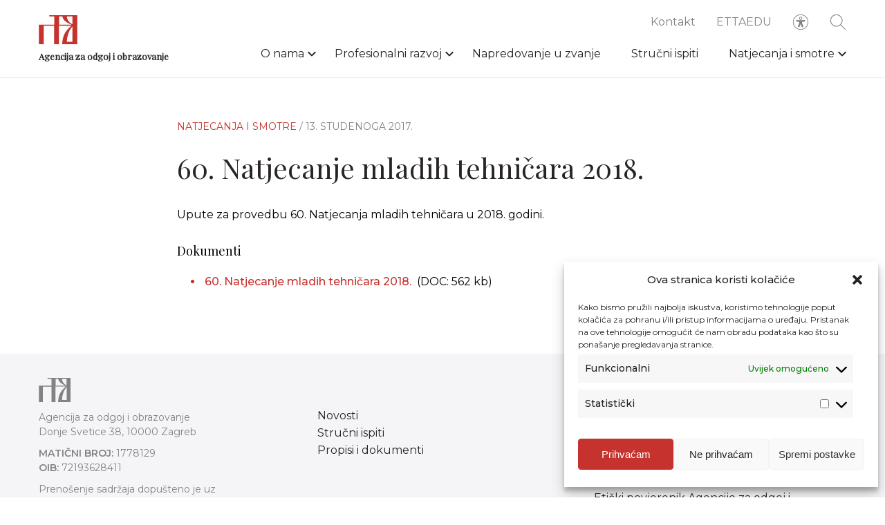

--- FILE ---
content_type: application/x-javascript
request_url: https://www.azoo.hr/app/build/assets/main.7323198a.js
body_size: 161774
content:
var uo=typeof globalThis<"u"?globalThis:typeof window<"u"?window:typeof global<"u"?global:typeof self<"u"?self:{},co={exports:{}};(function(t){(function(){function e(L,B,oe){return L.call.apply(L.bind,arguments)}function n(L,B,oe){if(!L)throw Error();if(2<arguments.length){var ie=Array.prototype.slice.call(arguments,2);return function(){var pe=Array.prototype.slice.call(arguments);return Array.prototype.unshift.apply(pe,ie),L.apply(B,pe)}}return function(){return L.apply(B,arguments)}}function r(L,B,oe){return r=Function.prototype.bind&&Function.prototype.bind.toString().indexOf("native code")!=-1?e:n,r.apply(null,arguments)}var o=Date.now||function(){return+new Date};function a(L,B){this.a=L,this.o=B||L,this.c=this.o.document}var u=!!window.FontFace;function f(L,B,oe,ie){if(B=L.c.createElement(B),oe)for(var pe in oe)oe.hasOwnProperty(pe)&&(pe=="style"?B.style.cssText=oe[pe]:B.setAttribute(pe,oe[pe]));return ie&&B.appendChild(L.c.createTextNode(ie)),B}function i(L,B,oe){L=L.c.getElementsByTagName(B)[0],L||(L=document.documentElement),L.insertBefore(oe,L.lastChild)}function l(L){L.parentNode&&L.parentNode.removeChild(L)}function s(L,B,oe){B=B||[],oe=oe||[];for(var ie=L.className.split(/\s+/),pe=0;pe<B.length;pe+=1){for(var Ce=!1,Ie=0;Ie<ie.length;Ie+=1)if(B[pe]===ie[Ie]){Ce=!0;break}Ce||ie.push(B[pe])}for(B=[],pe=0;pe<ie.length;pe+=1){for(Ce=!1,Ie=0;Ie<oe.length;Ie+=1)if(ie[pe]===oe[Ie]){Ce=!0;break}Ce||B.push(ie[pe])}L.className=B.join(" ").replace(/\s+/g," ").replace(/^\s+|\s+$/,"")}function d(L,B){for(var oe=L.className.split(/\s+/),ie=0,pe=oe.length;ie<pe;ie++)if(oe[ie]==B)return!0;return!1}function h(L){return L.o.location.hostname||L.a.location.hostname}function g(L,B,oe){function ie(){ze&&pe&&Ce&&(ze(Ie),ze=null)}B=f(L,"link",{rel:"stylesheet",href:B,media:"all"});var pe=!1,Ce=!0,Ie=null,ze=oe||null;u?(B.onload=function(){pe=!0,ie()},B.onerror=function(){pe=!0,Ie=Error("Stylesheet failed to load"),ie()}):setTimeout(function(){pe=!0,ie()},0),i(L,"head",B)}function v(L,B,oe,ie){var pe=L.c.getElementsByTagName("head")[0];if(pe){var Ce=f(L,"script",{src:B}),Ie=!1;return Ce.onload=Ce.onreadystatechange=function(){Ie||this.readyState&&this.readyState!="loaded"&&this.readyState!="complete"||(Ie=!0,oe&&oe(null),Ce.onload=Ce.onreadystatechange=null,Ce.parentNode.tagName=="HEAD"&&pe.removeChild(Ce))},pe.appendChild(Ce),setTimeout(function(){Ie||(Ie=!0,oe&&oe(Error("Script load timeout")))},ie||5e3),Ce}return null}function b(){this.a=0,this.c=null}function E(L){return L.a++,function(){L.a--,C(L)}}function x(L,B){L.c=B,C(L)}function C(L){L.a==0&&L.c&&(L.c(),L.c=null)}function A(L){this.a=L||"-"}A.prototype.c=function(L){for(var B=[],oe=0;oe<arguments.length;oe++)B.push(arguments[oe].replace(/[\W_]+/g,"").toLowerCase());return B.join(this.a)};function I(L,B){this.c=L,this.f=4,this.a="n";var oe=(B||"n4").match(/^([nio])([1-9])$/i);oe&&(this.a=oe[1],this.f=parseInt(oe[2],10))}function Y(L){return J(L)+" "+(L.f+"00")+" 300px "+m(L.c)}function m(L){var B=[];L=L.split(/,\s*/);for(var oe=0;oe<L.length;oe++){var ie=L[oe].replace(/['"]/g,"");ie.indexOf(" ")!=-1||/^\d/.test(ie)?B.push("'"+ie+"'"):B.push(ie)}return B.join(",")}function ee(L){return L.a+L.f}function J(L){var B="normal";return L.a==="o"?B="oblique":L.a==="i"&&(B="italic"),B}function se(L){var B=4,oe="n",ie=null;return L&&((ie=L.match(/(normal|oblique|italic)/i))&&ie[1]&&(oe=ie[1].substr(0,1).toLowerCase()),(ie=L.match(/([1-9]00|normal|bold)/i))&&ie[1]&&(/bold/i.test(ie[1])?B=7:/[1-9]00/.test(ie[1])&&(B=parseInt(ie[1].substr(0,1),10)))),oe+B}function k(L,B){this.c=L,this.f=L.o.document.documentElement,this.h=B,this.a=new A("-"),this.j=B.events!==!1,this.g=B.classes!==!1}function q(L){L.g&&s(L.f,[L.a.c("wf","loading")]),N(L,"loading")}function W(L){if(L.g){var B=d(L.f,L.a.c("wf","active")),oe=[],ie=[L.a.c("wf","loading")];B||oe.push(L.a.c("wf","inactive")),s(L.f,oe,ie)}N(L,"inactive")}function N(L,B,oe){L.j&&L.h[B]&&(oe?L.h[B](oe.c,ee(oe)):L.h[B]())}function X(){this.c={}}function he(L,B,oe){var ie=[],pe;for(pe in B)if(B.hasOwnProperty(pe)){var Ce=L.c[pe];Ce&&ie.push(Ce(B[pe],oe))}return ie}function Ee(L,B){this.c=L,this.f=B,this.a=f(this.c,"span",{"aria-hidden":"true"},this.f)}function j(L){i(L.c,"body",L.a)}function ne(L){return"display:block;position:absolute;top:-9999px;left:-9999px;font-size:300px;width:auto;height:auto;line-height:normal;margin:0;padding:0;font-variant:normal;white-space:nowrap;font-family:"+m(L.c)+";"+("font-style:"+J(L)+";font-weight:"+(L.f+"00")+";")}function ge(L,B,oe,ie,pe,Ce){this.g=L,this.j=B,this.a=ie,this.c=oe,this.f=pe||3e3,this.h=Ce||void 0}ge.prototype.start=function(){var L=this.c.o.document,B=this,oe=o(),ie=new Promise(function(Ie,ze){function qe(){o()-oe>=B.f?ze():L.fonts.load(Y(B.a),B.h).then(function(Xe){1<=Xe.length?Ie():setTimeout(qe,25)},function(){ze()})}qe()}),pe=null,Ce=new Promise(function(Ie,ze){pe=setTimeout(ze,B.f)});Promise.race([Ce,ie]).then(function(){pe&&(clearTimeout(pe),pe=null),B.g(B.a)},function(){B.j(B.a)})};function ye(L,B,oe,ie,pe,Ce,Ie){this.v=L,this.B=B,this.c=oe,this.a=ie,this.s=Ie||"BESbswy",this.f={},this.w=pe||3e3,this.u=Ce||null,this.m=this.j=this.h=this.g=null,this.g=new Ee(this.c,this.s),this.h=new Ee(this.c,this.s),this.j=new Ee(this.c,this.s),this.m=new Ee(this.c,this.s),L=new I(this.a.c+",serif",ee(this.a)),L=ne(L),this.g.a.style.cssText=L,L=new I(this.a.c+",sans-serif",ee(this.a)),L=ne(L),this.h.a.style.cssText=L,L=new I("serif",ee(this.a)),L=ne(L),this.j.a.style.cssText=L,L=new I("sans-serif",ee(this.a)),L=ne(L),this.m.a.style.cssText=L,j(this.g),j(this.h),j(this.j),j(this.m)}var we={D:"serif",C:"sans-serif"},Z=null;function ve(){if(Z===null){var L=/AppleWebKit\/([0-9]+)(?:\.([0-9]+))/.exec(window.navigator.userAgent);Z=!!L&&(536>parseInt(L[1],10)||parseInt(L[1],10)===536&&11>=parseInt(L[2],10))}return Z}ye.prototype.start=function(){this.f.serif=this.j.a.offsetWidth,this.f["sans-serif"]=this.m.a.offsetWidth,this.A=o(),De(this)};function $e(L,B,oe){for(var ie in we)if(we.hasOwnProperty(ie)&&B===L.f[we[ie]]&&oe===L.f[we[ie]])return!0;return!1}function De(L){var B=L.g.a.offsetWidth,oe=L.h.a.offsetWidth,ie;(ie=B===L.f.serif&&oe===L.f["sans-serif"])||(ie=ve()&&$e(L,B,oe)),ie?o()-L.A>=L.w?ve()&&$e(L,B,oe)&&(L.u===null||L.u.hasOwnProperty(L.a.c))?Te(L,L.v):Te(L,L.B):Se(L):Te(L,L.v)}function Se(L){setTimeout(r(function(){De(this)},L),50)}function Te(L,B){setTimeout(r(function(){l(this.g.a),l(this.h.a),l(this.j.a),l(this.m.a),B(this.a)},L),0)}function it(L,B,oe){this.c=L,this.a=B,this.f=0,this.m=this.j=!1,this.s=oe}var Je=null;it.prototype.g=function(L){var B=this.a;B.g&&s(B.f,[B.a.c("wf",L.c,ee(L).toString(),"active")],[B.a.c("wf",L.c,ee(L).toString(),"loading"),B.a.c("wf",L.c,ee(L).toString(),"inactive")]),N(B,"fontactive",L),this.m=!0,Ft(this)},it.prototype.h=function(L){var B=this.a;if(B.g){var oe=d(B.f,B.a.c("wf",L.c,ee(L).toString(),"active")),ie=[],pe=[B.a.c("wf",L.c,ee(L).toString(),"loading")];oe||ie.push(B.a.c("wf",L.c,ee(L).toString(),"inactive")),s(B.f,ie,pe)}N(B,"fontinactive",L),Ft(this)};function Ft(L){--L.f==0&&L.j&&(L.m?(L=L.a,L.g&&s(L.f,[L.a.c("wf","active")],[L.a.c("wf","loading"),L.a.c("wf","inactive")]),N(L,"active")):W(L.a))}function Ut(L){this.j=L,this.a=new X,this.h=0,this.f=this.g=!0}Ut.prototype.load=function(L){this.c=new a(this.j,L.context||this.j),this.g=L.events!==!1,this.f=L.classes!==!1,dt(this,new k(this.c,L),L)};function Jt(L,B,oe,ie,pe){var Ce=--L.h==0;(L.f||L.g)&&setTimeout(function(){var Ie=pe||null,ze=ie||null||{};if(oe.length===0&&Ce)W(B.a);else{B.f+=oe.length,Ce&&(B.j=Ce);var qe,Xe=[];for(qe=0;qe<oe.length;qe++){var Ve=oe[qe],tt=ze[Ve.c],St=B.a,rn=Ve;if(St.g&&s(St.f,[St.a.c("wf",rn.c,ee(rn).toString(),"loading")]),N(St,"fontloading",rn),St=null,Je===null)if(window.FontFace){var rn=/Gecko.*Firefox\/(\d+)/.exec(window.navigator.userAgent),wn=/OS X.*Version\/10\..*Safari/.exec(window.navigator.userAgent)&&/Apple/.exec(window.navigator.vendor);Je=rn?42<parseInt(rn[1],10):!wn}else Je=!1;Je?St=new ge(r(B.g,B),r(B.h,B),B.c,Ve,B.s,tt):St=new ye(r(B.g,B),r(B.h,B),B.c,Ve,B.s,Ie,tt),Xe.push(St)}for(qe=0;qe<Xe.length;qe++)Xe[qe].start()}},0)}function dt(L,B,oe){var pe=[],ie=oe.timeout;q(B);var pe=he(L.a,oe,L.c),Ce=new it(L.c,B,ie);for(L.h=pe.length,B=0,oe=pe.length;B<oe;B++)pe[B].load(function(Ie,ze,qe){Jt(L,Ce,Ie,ze,qe)})}function At(L,B){this.c=L,this.a=B}At.prototype.load=function(L){function B(){if(Ce["__mti_fntLst"+ie]){var Ie=Ce["__mti_fntLst"+ie](),ze=[],qe;if(Ie)for(var Xe=0;Xe<Ie.length;Xe++){var Ve=Ie[Xe].fontfamily;Ie[Xe].fontStyle!=null&&Ie[Xe].fontWeight!=null?(qe=Ie[Xe].fontStyle+Ie[Xe].fontWeight,ze.push(new I(Ve,qe))):ze.push(new I(Ve))}L(ze)}else setTimeout(function(){B()},50)}var oe=this,ie=oe.a.projectId,pe=oe.a.version;if(ie){var Ce=oe.c.o;v(this.c,(oe.a.api||"https://fast.fonts.net/jsapi")+"/"+ie+".js"+(pe?"?v="+pe:""),function(Ie){Ie?L([]):(Ce["__MonotypeConfiguration__"+ie]=function(){return oe.a},B())}).id="__MonotypeAPIScript__"+ie}else L([])};function xt(L,B){this.c=L,this.a=B}xt.prototype.load=function(L){var B,oe,ie=this.a.urls||[],pe=this.a.families||[],Ce=this.a.testStrings||{},Ie=new b;for(B=0,oe=ie.length;B<oe;B++)g(this.c,ie[B],E(Ie));var ze=[];for(B=0,oe=pe.length;B<oe;B++)if(ie=pe[B].split(":"),ie[1])for(var qe=ie[1].split(","),Xe=0;Xe<qe.length;Xe+=1)ze.push(new I(ie[0],qe[Xe]));else ze.push(new I(ie[0]));x(Ie,function(){L(ze,Ce)})};function _e(L,B){L?this.c=L:this.c=at,this.a=[],this.f=[],this.g=B||""}var at="https://fonts.googleapis.com/css";function yn(L,B){for(var oe=B.length,ie=0;ie<oe;ie++){var pe=B[ie].split(":");pe.length==3&&L.f.push(pe.pop());var Ce="";pe.length==2&&pe[1]!=""&&(Ce=":"),L.a.push(pe.join(Ce))}}function Wn(L){if(L.a.length==0)throw Error("No fonts to load!");if(L.c.indexOf("kit=")!=-1)return L.c;for(var B=L.a.length,oe=[],ie=0;ie<B;ie++)oe.push(L.a[ie].replace(/ /g,"+"));return B=L.c+"?family="+oe.join("%7C"),0<L.f.length&&(B+="&subset="+L.f.join(",")),0<L.g.length&&(B+="&text="+encodeURIComponent(L.g)),B}function cn(L){this.f=L,this.a=[],this.c={}}var bn={latin:"BESbswy","latin-ext":"\xE7\xF6\xFC\u011F\u015F",cyrillic:"\u0439\u044F\u0416",greek:"\u03B1\u03B2\u03A3",khmer:"\u1780\u1781\u1782",Hanuman:"\u1780\u1781\u1782"},fn={thin:"1",extralight:"2","extra-light":"2",ultralight:"2","ultra-light":"2",light:"3",regular:"4",book:"4",medium:"5","semi-bold":"6",semibold:"6","demi-bold":"6",demibold:"6",bold:"7","extra-bold":"8",extrabold:"8","ultra-bold":"8",ultrabold:"8",black:"9",heavy:"9",l:"3",r:"4",b:"7"},nn={i:"i",italic:"i",n:"n",normal:"n"},$t=/^(thin|(?:(?:extra|ultra)-?)?light|regular|book|medium|(?:(?:semi|demi|extra|ultra)-?)?bold|black|heavy|l|r|b|[1-9]00)?(n|i|normal|italic)?$/;function mt(L){for(var B=L.f.length,oe=0;oe<B;oe++){var ie=L.f[oe].split(":"),pe=ie[0].replace(/\+/g," "),Ce=["n4"];if(2<=ie.length){var Ie,ze=ie[1];if(Ie=[],ze)for(var ze=ze.split(","),qe=ze.length,Xe=0;Xe<qe;Xe++){var Ve;if(Ve=ze[Xe],Ve.match(/^[\w-]+$/)){var tt=$t.exec(Ve.toLowerCase());if(tt==null)Ve="";else{if(Ve=tt[2],Ve=Ve==null||Ve==""?"n":nn[Ve],tt=tt[1],tt==null||tt=="")tt="4";else var St=fn[tt],tt=St||(isNaN(tt)?"4":tt.substr(0,1));Ve=[Ve,tt].join("")}}else Ve="";Ve&&Ie.push(Ve)}0<Ie.length&&(Ce=Ie),ie.length==3&&(ie=ie[2],Ie=[],ie=ie?ie.split(","):Ie,0<ie.length&&(ie=bn[ie[0]])&&(L.c[pe]=ie))}for(L.c[pe]||(ie=bn[pe])&&(L.c[pe]=ie),ie=0;ie<Ce.length;ie+=1)L.a.push(new I(pe,Ce[ie]))}}function Kt(L,B){this.c=L,this.a=B}var rr={Arimo:!0,Cousine:!0,Tinos:!0};Kt.prototype.load=function(L){var B=new b,oe=this.c,ie=new _e(this.a.api,this.a.text),pe=this.a.families;yn(ie,pe);var Ce=new cn(pe);mt(Ce),g(oe,Wn(ie),E(B)),x(B,function(){L(Ce.a,Ce.c,rr)})};function Ct(L,B){this.c=L,this.a=B}Ct.prototype.load=function(L){var B=this.a.id,oe=this.c.o;B?v(this.c,(this.a.api||"https://use.typekit.net")+"/"+B+".js",function(ie){if(ie)L([]);else if(oe.Typekit&&oe.Typekit.config&&oe.Typekit.config.fn){ie=oe.Typekit.config.fn;for(var pe=[],Ce=0;Ce<ie.length;Ce+=2)for(var Ie=ie[Ce],ze=ie[Ce+1],qe=0;qe<ze.length;qe++)pe.push(new I(Ie,ze[qe]));try{oe.Typekit.load({events:!1,classes:!1,async:!0})}catch{}L(pe)}},2e3):L([])};function Ln(L,B){this.c=L,this.f=B,this.a=[]}Ln.prototype.load=function(L){var B=this.f.id,oe=this.c.o,ie=this;B?(oe.__webfontfontdeckmodule__||(oe.__webfontfontdeckmodule__={}),oe.__webfontfontdeckmodule__[B]=function(pe,Ce){for(var Ie=0,ze=Ce.fonts.length;Ie<ze;++Ie){var qe=Ce.fonts[Ie];ie.a.push(new I(qe.name,se("font-weight:"+qe.weight+";font-style:"+qe.style)))}L(ie.a)},v(this.c,(this.f.api||"https://f.fontdeck.com/s/css/js/")+h(this.c)+"/"+B+".js",function(pe){pe&&L([])})):L([])};var Dt=new Ut(window);Dt.a.c.custom=function(L,B){return new xt(B,L)},Dt.a.c.fontdeck=function(L,B){return new Ln(B,L)},Dt.a.c.monotype=function(L,B){return new At(B,L)},Dt.a.c.typekit=function(L,B){return new Ct(B,L)},Dt.a.c.google=function(L,B){return new Kt(B,L)};var Mn={load:r(Dt.load,Dt)};t.exports?t.exports=Mn:(window.WebFont=Mn,window.WebFontConfig&&Dt.load(window.WebFontConfig))})()})(co);const uu=co.exports;class cu{constructor(){uu.load({google:{families:["Montserrat:300,500,400,600:latin-ext","Playfair+Display:400:latin-ext"]},classes:!1})}}var fo={exports:{}};(function(t,e){(function(n,r){t.exports=r()})(uo,function(){function n(){return n=Object.assign||function(le){for(var D=1;D<arguments.length;D++){var H=arguments[D];for(var U in H)Object.prototype.hasOwnProperty.call(H,U)&&(le[U]=H[U])}return le},n.apply(this,arguments)}var r=typeof window<"u",o=r&&!("onscroll"in window)||typeof navigator<"u"&&/(gle|ing|ro)bot|crawl|spider/i.test(navigator.userAgent),a=r&&"IntersectionObserver"in window,u=r&&"classList"in document.createElement("p"),f=r&&window.devicePixelRatio>1,i={elements_selector:".lazy",container:o||r?document:null,threshold:300,thresholds:null,data_src:"src",data_srcset:"srcset",data_sizes:"sizes",data_bg:"bg",data_bg_hidpi:"bg-hidpi",data_bg_multi:"bg-multi",data_bg_multi_hidpi:"bg-multi-hidpi",data_bg_set:"bg-set",data_poster:"poster",class_applied:"applied",class_loading:"loading",class_loaded:"loaded",class_error:"error",class_entered:"entered",class_exited:"exited",unobserve_completed:!0,unobserve_entered:!1,cancel_on_exit:!0,callback_enter:null,callback_exit:null,callback_applied:null,callback_loading:null,callback_loaded:null,callback_error:null,callback_finish:null,callback_cancel:null,use_native:!1,restore_on_error:!1},l=function(D){return n({},i,D)},s=function(D,H){var U,be="LazyLoad::Initialized",nt=new D(H);try{U=new CustomEvent(be,{detail:{instance:nt}})}catch{U=document.createEvent("CustomEvent"),U.initCustomEvent(be,!1,!1,{instance:nt})}window.dispatchEvent(U)},d=function(D,H){if(!!H)if(!H.length)s(D,H);else for(var U=0,be;be=H[U];U+=1)s(D,be)},h="src",g="srcset",v="sizes",b="poster",E="llOriginalAttrs",x="data",C="loading",A="loaded",I="applied",Y="entered",m="error",ee="native",J="data-",se="ll-status",k=function(D,H){return D.getAttribute(J+H)},q=function(D,H,U){var be=J+H;if(U===null){D.removeAttribute(be);return}D.setAttribute(be,U)},W=function(D){return k(D,se)},N=function(D,H){return q(D,se,H)},X=function(D){return N(D,null)},he=function(D){return W(D)===null},Ee=function(D){return W(D)===C},j=function(D){return W(D)===m},ne=function(D){return W(D)===ee},ge=[C,A,I,m],ye=function(D){return ge.indexOf(W(D))>=0},we=function(D,H,U,be){if(!(!D||typeof D!="function")){if(be!==void 0){D(H,U,be);return}if(U!==void 0){D(H,U);return}D(H)}},Z=function(D,H){if(u){D.classList.add(H);return}D.className+=(D.className?" ":"")+H},ve=function(D,H){if(u){D.classList.remove(H);return}D.className=D.className.replace(new RegExp("(^|\\s+)"+H+"(\\s+|$)")," ").replace(/^\s+/,"").replace(/\s+$/,"")},$e=function(D){D.llTempImage=document.createElement("IMG")},De=function(D){delete D.llTempImage},Se=function(D){return D.llTempImage},Te=function(D,H){if(!!H){var U=H._observer;!U||U.unobserve(D)}},it=function(D){D.disconnect()},Je=function(D,H,U){H.unobserve_entered&&Te(D,U)},Ft=function(D,H){!D||(D.loadingCount+=H)},Ut=function(D){!D||(D.toLoadCount-=1)},Jt=function(D,H){!D||(D.toLoadCount=H)},dt=function(D){return D.loadingCount>0},At=function(D){return D.toLoadCount>0},xt=function(D){for(var H=[],U=0,be;be=D.children[U];U+=1)be.tagName==="SOURCE"&&H.push(be);return H},_e=function(D,H){var U=D.parentNode;if(!(!U||U.tagName!=="PICTURE")){var be=xt(U);be.forEach(H)}},at=function(D,H){var U=xt(D);U.forEach(H)},yn=[h],Wn=[h,b],cn=[h,g,v],bn=[x],fn=function(D){return!!D[E]},nn=function(D){return D[E]},$t=function(D){return delete D[E]},mt=function(D,H){if(!fn(D)){var U={};H.forEach(function(be){U[be]=D.getAttribute(be)}),D[E]=U}},Kt=function(D){fn(D)||(D[E]={backgroundImage:D.style.backgroundImage})},rr=function(D,H,U){if(!U){D.removeAttribute(H);return}D.setAttribute(H,U)},Ct=function(D,H){if(!!fn(D)){var U=nn(D);H.forEach(function(be){rr(D,be,U[be])})}},Ln=function(D){if(!!fn(D)){var H=nn(D);D.style.backgroundImage=H.backgroundImage}},Dt=function(D,H,U){Z(D,H.class_applied),N(D,I),U&&(H.unobserve_completed&&Te(D,H),we(H.callback_applied,D,U))},Mn=function(D,H,U){Z(D,H.class_loading),N(D,C),U&&(Ft(U,1),we(H.callback_loading,D,U))},L=function(D,H,U){!U||D.setAttribute(H,U)},B=function(D,H){L(D,v,k(D,H.data_sizes)),L(D,g,k(D,H.data_srcset)),L(D,h,k(D,H.data_src))},oe=function(D,H){_e(D,function(U){mt(U,cn),B(U,H)}),mt(D,cn),B(D,H)},ie=function(D,H){mt(D,yn),L(D,h,k(D,H.data_src))},pe=function(D,H){at(D,function(U){mt(U,yn),L(U,h,k(U,H.data_src))}),mt(D,Wn),L(D,b,k(D,H.data_poster)),L(D,h,k(D,H.data_src)),D.load()},Ce=function(D,H){mt(D,bn),L(D,x,k(D,H.data_src))},Ie=function(D,H,U){var be=k(D,H.data_bg),nt=k(D,H.data_bg_hidpi),bt=f&&nt?nt:be;!bt||(D.style.backgroundImage='url("'.concat(bt,'")'),Se(D).setAttribute(h,bt),Mn(D,H,U))},ze=function(D,H,U){var be=k(D,H.data_bg_multi),nt=k(D,H.data_bg_multi_hidpi),bt=f&&nt?nt:be;!bt||(D.style.backgroundImage=bt,Dt(D,H,U))},qe=function(D,H,U){var be=k(D,H.data_bg_set);if(!!be){var nt=be.split("|"),bt=nt.map(function(Sn){return"image-set(".concat(Sn,")")});D.style.backgroundImage=bt.join(),D.style.backgroundImage===""&&(bt=nt.map(function(Sn){return"-webkit-image-set(".concat(Sn,")")}),D.style.backgroundImage=bt.join()),Dt(D,H,U)}},Xe={IMG:oe,IFRAME:ie,VIDEO:pe,OBJECT:Ce},Ve=function(D,H){var U=Xe[D.tagName];!U||U(D,H)},tt=function(D,H,U){var be=Xe[D.tagName];!be||(be(D,H),Mn(D,H,U))},St=["IMG","IFRAME","VIDEO","OBJECT"],rn=function(D){return St.indexOf(D.tagName)>-1},wn=function(D,H){H&&!dt(H)&&!At(H)&&we(D.callback_finish,H)},kn=function(D,H,U){D.addEventListener(H,U),D.llEvLisnrs[H]=U},qi=function(D,H,U){D.removeEventListener(H,U)},ir=function(D){return!!D.llEvLisnrs},Wi=function(D,H,U){ir(D)||(D.llEvLisnrs={});var be=D.tagName==="VIDEO"?"loadeddata":"load";kn(D,be,H),kn(D,"error",U)},Vn=function(D){if(!!ir(D)){var H=D.llEvLisnrs;for(var U in H){var be=H[U];qi(D,U,be)}delete D.llEvLisnrs}},zr=function(D,H,U){De(D),Ft(U,-1),Ut(U),ve(D,H.class_loading),H.unobserve_completed&&Te(D,U)},Vi=function(D,H,U,be){var nt=ne(H);zr(H,U,be),Z(H,U.class_loaded),N(H,A),we(U.callback_loaded,H,be),nt||wn(U,be)},qr=function(D,H,U,be){var nt=ne(H);zr(H,U,be),Z(H,U.class_error),N(H,m),we(U.callback_error,H,be),U.restore_on_error&&Ct(H,cn),nt||wn(U,be)},ar=function(D,H,U){var be=Se(D)||D;if(!ir(be)){var nt=function(dn){Vi(dn,D,H,U),Vn(be)},bt=function(dn){qr(dn,D,H,U),Vn(be)};Wi(be,nt,bt)}},En=function(D,H,U){$e(D),ar(D,H,U),Kt(D),Ie(D,H,U),ze(D,H,U),qe(D,H,U)},Wr=function(D,H,U){ar(D,H,U),tt(D,H,U)},On=function(D,H,U){rn(D)?Wr(D,H,U):En(D,H,U)},sr=function(D,H,U){D.setAttribute("loading","lazy"),ar(D,H,U),Ve(D,H),N(D,ee)},Fn=function(D){D.removeAttribute(h),D.removeAttribute(g),D.removeAttribute(v)},Vr=function(D){_e(D,function(H){Fn(H)}),Fn(D)},Gr=function(D){_e(D,function(H){Ct(H,cn)}),Ct(D,cn)},Yr=function(D){at(D,function(H){Ct(H,yn)}),Ct(D,Wn),D.load()},Gi=function(D){Ct(D,yn)},Nn=function(D){Ct(D,bn)},Xr={IMG:Gr,IFRAME:Gi,VIDEO:Yr,OBJECT:Nn},Ur=function(D){var H=Xr[D.tagName];if(!H){Ln(D);return}H(D)},Jr=function(D,H){he(D)||ne(D)||(ve(D,H.class_entered),ve(D,H.class_exited),ve(D,H.class_applied),ve(D,H.class_loading),ve(D,H.class_loaded),ve(D,H.class_error))},Kr=function(D,H){Ur(D),Jr(D,H),X(D),$t(D)},Yi=function(D,H,U,be){!U.cancel_on_exit||!Ee(D)||D.tagName==="IMG"&&(Vn(D),Vr(D),Gr(D),ve(D,U.class_loading),Ft(be,-1),X(D),we(U.callback_cancel,D,H,be))},or=function(D,H,U,be){var nt=ye(D);N(D,Y),Z(D,U.class_entered),ve(D,U.class_exited),Je(D,U,be),we(U.callback_enter,D,H,be),!nt&&On(D,U,be)},Xi=function(D,H,U,be){he(D)||(Z(D,U.class_exited),Yi(D,H,U,be),we(U.callback_exit,D,H,be))},Ui=["IMG","IFRAME","VIDEO"],lr=function(D){return D.use_native&&"loading"in HTMLImageElement.prototype},Zr=function(D,H,U){D.forEach(function(be){Ui.indexOf(be.tagName)!==-1&&sr(be,H,U)}),Jt(U,0)},ur=function(D){return D.isIntersecting||D.intersectionRatio>0},Qr=function(D){return{root:D.container===document?null:D.container,rootMargin:D.thresholds||D.threshold+"px"}},yt=function(D,H,U){D.forEach(function(be){return ur(be)?or(be.target,be,H,U):Xi(be.target,be,H,U)})},xn=function(D,H){H.forEach(function(U){D.observe(U)})},Gn=function(D,H){it(D),xn(D,H)},Ji=function(D,H){!a||lr(D)||(H._observer=new IntersectionObserver(function(U){yt(U,D,H)},Qr(D)))},ei=function(D){return Array.prototype.slice.call(D)},Cn=function(D){return D.container.querySelectorAll(D.elements_selector)},ti=function(D){return ei(D).filter(he)},Yn=function(D){return j(D)},ni=function(D){return ei(D).filter(Yn)},ri=function(D,H){return ti(D||Cn(H))},Ki=function(D,H){var U=ni(Cn(D));U.forEach(function(be){ve(be,D.class_error),X(be)}),H.update()},Nt=function(D,H){!r||(H._onlineHandler=function(){Ki(D,H)},window.addEventListener("online",H._onlineHandler))},ii=function(D){!r||window.removeEventListener("online",D._onlineHandler)},Zt=function(D,H){var U=l(D);this._settings=U,this.loadingCount=0,Ji(U,this),Nt(U,this),this.update(H)};return Zt.prototype={update:function(D){var H=this._settings,U=ri(D,H);if(Jt(this,U.length),o||!a){this.loadAll(U);return}if(lr(H)){Zr(U,H,this);return}Gn(this._observer,U)},destroy:function(){this._observer&&this._observer.disconnect(),ii(this),Cn(this._settings).forEach(function(D){$t(D)}),delete this._observer,delete this._settings,delete this._onlineHandler,delete this.loadingCount,delete this.toLoadCount},loadAll:function(D){var H=this,U=this._settings,be=ri(D,U);be.forEach(function(nt){Te(nt,H),On(nt,U,H)})},restoreAll:function(){var D=this._settings;Cn(D).forEach(function(H){Kr(H,D)})}},Zt.load=function(le,D){var H=l(D);On(le,H)},Zt.resetStatus=function(le){X(le)},r&&d(Zt,window.lazyLoadOptions),Zt})})(fo);const fu=fo.exports;class du{constructor(){this.classInit(),document.addEventListener("swup:animation:out:end",this.classDestroy.bind(this)),document.addEventListener("swup:content:replace",this.classInit.bind(this))}classInit(){this.lazy=new fu({elements_selector:".lazy"})}classDestroy(){this.lazy.destroy()}}var ho={update:null,begin:null,loopBegin:null,changeBegin:null,change:null,changeComplete:null,loopComplete:null,complete:null,loop:1,direction:"normal",autoplay:!0,timelineOffset:0},Ha={duration:1e3,delay:0,endDelay:0,easing:"easeOutElastic(1, .5)",round:0},hu=["translateX","translateY","translateZ","rotate","rotateX","rotateY","rotateZ","scale","scaleX","scaleY","scaleZ","skew","skewX","skewY","perspective","matrix","matrix3d"],wi={CSS:{},springs:{}};function sn(t,e,n){return Math.min(Math.max(t,e),n)}function Er(t,e){return t.indexOf(e)>-1}function da(t,e){return t.apply(null,e)}var Le={arr:function(t){return Array.isArray(t)},obj:function(t){return Er(Object.prototype.toString.call(t),"Object")},pth:function(t){return Le.obj(t)&&t.hasOwnProperty("totalLength")},svg:function(t){return t instanceof SVGElement},inp:function(t){return t instanceof HTMLInputElement},dom:function(t){return t.nodeType||Le.svg(t)},str:function(t){return typeof t=="string"},fnc:function(t){return typeof t=="function"},und:function(t){return typeof t>"u"},nil:function(t){return Le.und(t)||t===null},hex:function(t){return/(^#[0-9A-F]{6}$)|(^#[0-9A-F]{3}$)/i.test(t)},rgb:function(t){return/^rgb/.test(t)},hsl:function(t){return/^hsl/.test(t)},col:function(t){return Le.hex(t)||Le.rgb(t)||Le.hsl(t)},key:function(t){return!ho.hasOwnProperty(t)&&!Ha.hasOwnProperty(t)&&t!=="targets"&&t!=="keyframes"}};function po(t){var e=/\(([^)]+)\)/.exec(t);return e?e[1].split(",").map(function(n){return parseFloat(n)}):[]}function go(t,e){var n=po(t),r=sn(Le.und(n[0])?1:n[0],.1,100),o=sn(Le.und(n[1])?100:n[1],.1,100),a=sn(Le.und(n[2])?10:n[2],.1,100),u=sn(Le.und(n[3])?0:n[3],.1,100),f=Math.sqrt(o/r),i=a/(2*Math.sqrt(o*r)),l=i<1?f*Math.sqrt(1-i*i):0,s=1,d=i<1?(i*f+-u)/l:-u+f;function h(v){var b=e?e*v/1e3:v;return i<1?b=Math.exp(-b*i*f)*(s*Math.cos(l*b)+d*Math.sin(l*b)):b=(s+d*b)*Math.exp(-b*f),v===0||v===1?v:1-b}function g(){var v=wi.springs[t];if(v)return v;for(var b=1/6,E=0,x=0;;)if(E+=b,h(E)===1){if(x++,x>=16)break}else x=0;var C=E*b*1e3;return wi.springs[t]=C,C}return e?h:g}function pu(t){return t===void 0&&(t=10),function(e){return Math.ceil(sn(e,1e-6,1)*t)*(1/t)}}var gu=function(){var t=11,e=1/(t-1);function n(s,d){return 1-3*d+3*s}function r(s,d){return 3*d-6*s}function o(s){return 3*s}function a(s,d,h){return((n(d,h)*s+r(d,h))*s+o(d))*s}function u(s,d,h){return 3*n(d,h)*s*s+2*r(d,h)*s+o(d)}function f(s,d,h,g,v){var b,E,x=0;do E=d+(h-d)/2,b=a(E,g,v)-s,b>0?h=E:d=E;while(Math.abs(b)>1e-7&&++x<10);return E}function i(s,d,h,g){for(var v=0;v<4;++v){var b=u(d,h,g);if(b===0)return d;var E=a(d,h,g)-s;d-=E/b}return d}function l(s,d,h,g){if(!(0<=s&&s<=1&&0<=h&&h<=1))return;var v=new Float32Array(t);if(s!==d||h!==g)for(var b=0;b<t;++b)v[b]=a(b*e,s,h);function E(x){for(var C=0,A=1,I=t-1;A!==I&&v[A]<=x;++A)C+=e;--A;var Y=(x-v[A])/(v[A+1]-v[A]),m=C+Y*e,ee=u(m,s,h);return ee>=.001?i(x,m,s,h):ee===0?m:f(x,C,C+e,s,h)}return function(x){return s===d&&h===g||x===0||x===1?x:a(E(x),d,g)}}return l}(),vo=function(){var t={linear:function(){return function(r){return r}}},e={Sine:function(){return function(r){return 1-Math.cos(r*Math.PI/2)}},Expo:function(){return function(r){return r?Math.pow(2,10*r-10):0}},Circ:function(){return function(r){return 1-Math.sqrt(1-r*r)}},Back:function(){return function(r){return r*r*(3*r-2)}},Bounce:function(){return function(r){for(var o,a=4;r<((o=Math.pow(2,--a))-1)/11;);return 1/Math.pow(4,3-a)-7.5625*Math.pow((o*3-2)/22-r,2)}},Elastic:function(r,o){r===void 0&&(r=1),o===void 0&&(o=.5);var a=sn(r,1,10),u=sn(o,.1,2);return function(f){return f===0||f===1?f:-a*Math.pow(2,10*(f-1))*Math.sin((f-1-u/(Math.PI*2)*Math.asin(1/a))*(Math.PI*2)/u)}}},n=["Quad","Cubic","Quart","Quint"];return n.forEach(function(r,o){e[r]=function(){return function(a){return Math.pow(a,o+2)}}}),Object.keys(e).forEach(function(r){var o=e[r];t["easeIn"+r]=o,t["easeOut"+r]=function(a,u){return function(f){return 1-o(a,u)(1-f)}},t["easeInOut"+r]=function(a,u){return function(f){return f<.5?o(a,u)(f*2)/2:1-o(a,u)(f*-2+2)/2}},t["easeOutIn"+r]=function(a,u){return function(f){return f<.5?(1-o(a,u)(1-f*2))/2:(o(a,u)(f*2-1)+1)/2}}}),t}();function ja(t,e){if(Le.fnc(t))return t;var n=t.split("(")[0],r=vo[n],o=po(t);switch(n){case"spring":return go(t,e);case"cubicBezier":return da(gu,o);case"steps":return da(pu,o);default:return da(r,o)}}function mo(t){try{var e=document.querySelectorAll(t);return e}catch{return}}function Di(t,e){for(var n=t.length,r=arguments.length>=2?arguments[1]:void 0,o=[],a=0;a<n;a++)if(a in t){var u=t[a];e.call(r,u,a,t)&&o.push(u)}return o}function Pi(t){return t.reduce(function(e,n){return e.concat(Le.arr(n)?Pi(n):n)},[])}function Ms(t){return Le.arr(t)?t:(Le.str(t)&&(t=mo(t)||t),t instanceof NodeList||t instanceof HTMLCollection?[].slice.call(t):[t])}function Ba(t,e){return t.some(function(n){return n===e})}function za(t){var e={};for(var n in t)e[n]=t[n];return e}function Ca(t,e){var n=za(t);for(var r in t)n[r]=e.hasOwnProperty(r)?e[r]:t[r];return n}function Ii(t,e){var n=za(t);for(var r in e)n[r]=Le.und(t[r])?e[r]:t[r];return n}function vu(t){var e=/rgb\((\d+,\s*[\d]+,\s*[\d]+)\)/g.exec(t);return e?"rgba("+e[1]+",1)":t}function mu(t){var e=/^#?([a-f\d])([a-f\d])([a-f\d])$/i,n=t.replace(e,function(f,i,l,s){return i+i+l+l+s+s}),r=/^#?([a-f\d]{2})([a-f\d]{2})([a-f\d]{2})$/i.exec(n),o=parseInt(r[1],16),a=parseInt(r[2],16),u=parseInt(r[3],16);return"rgba("+o+","+a+","+u+",1)"}function yu(t){var e=/hsl\((\d+),\s*([\d.]+)%,\s*([\d.]+)%\)/g.exec(t)||/hsla\((\d+),\s*([\d.]+)%,\s*([\d.]+)%,\s*([\d.]+)\)/g.exec(t),n=parseInt(e[1],10)/360,r=parseInt(e[2],10)/100,o=parseInt(e[3],10)/100,a=e[4]||1;function u(h,g,v){return v<0&&(v+=1),v>1&&(v-=1),v<1/6?h+(g-h)*6*v:v<1/2?g:v<2/3?h+(g-h)*(2/3-v)*6:h}var f,i,l;if(r==0)f=i=l=o;else{var s=o<.5?o*(1+r):o+r-o*r,d=2*o-s;f=u(d,s,n+1/3),i=u(d,s,n),l=u(d,s,n-1/3)}return"rgba("+f*255+","+i*255+","+l*255+","+a+")"}function bu(t){if(Le.rgb(t))return vu(t);if(Le.hex(t))return mu(t);if(Le.hsl(t))return yu(t)}function mn(t){var e=/[+-]?\d*\.?\d+(?:\.\d+)?(?:[eE][+-]?\d+)?(%|px|pt|em|rem|in|cm|mm|ex|ch|pc|vw|vh|vmin|vmax|deg|rad|turn)?$/.exec(t);if(e)return e[1]}function wu(t){if(Er(t,"translate")||t==="perspective")return"px";if(Er(t,"rotate")||Er(t,"skew"))return"deg"}function Sa(t,e){return Le.fnc(t)?t(e.target,e.id,e.total):t}function on(t,e){return t.getAttribute(e)}function qa(t,e,n){var r=mn(e);if(Ba([n,"deg","rad","turn"],r))return e;var o=wi.CSS[e+n];if(!Le.und(o))return o;var a=100,u=document.createElement(t.tagName),f=t.parentNode&&t.parentNode!==document?t.parentNode:document.body;f.appendChild(u),u.style.position="absolute",u.style.width=a+n;var i=a/u.offsetWidth;f.removeChild(u);var l=i*parseFloat(e);return wi.CSS[e+n]=l,l}function yo(t,e,n){if(e in t.style){var r=e.replace(/([a-z])([A-Z])/g,"$1-$2").toLowerCase(),o=t.style[e]||getComputedStyle(t).getPropertyValue(r)||"0";return n?qa(t,o,n):o}}function Wa(t,e){if(Le.dom(t)&&!Le.inp(t)&&(!Le.nil(on(t,e))||Le.svg(t)&&t[e]))return"attribute";if(Le.dom(t)&&Ba(hu,e))return"transform";if(Le.dom(t)&&e!=="transform"&&yo(t,e))return"css";if(t[e]!=null)return"object"}function bo(t){if(!!Le.dom(t)){for(var e=t.style.transform||"",n=/(\w+)\(([^)]*)\)/g,r=new Map,o;o=n.exec(e);)r.set(o[1],o[2]);return r}}function Eu(t,e,n,r){var o=Er(e,"scale")?1:0+wu(e),a=bo(t).get(e)||o;return n&&(n.transforms.list.set(e,a),n.transforms.last=e),r?qa(t,a,r):a}function Va(t,e,n,r){switch(Wa(t,e)){case"transform":return Eu(t,e,r,n);case"css":return yo(t,e,n);case"attribute":return on(t,e);default:return t[e]||0}}function Ga(t,e){var n=/^(\*=|\+=|-=)/.exec(t);if(!n)return t;var r=mn(t)||0,o=parseFloat(e),a=parseFloat(t.replace(n[0],""));switch(n[0][0]){case"+":return o+a+r;case"-":return o-a+r;case"*":return o*a+r}}function wo(t,e){if(Le.col(t))return bu(t);if(/\s/g.test(t))return t;var n=mn(t),r=n?t.substr(0,t.length-n.length):t;return e?r+e:r}function Ya(t,e){return Math.sqrt(Math.pow(e.x-t.x,2)+Math.pow(e.y-t.y,2))}function xu(t){return Math.PI*2*on(t,"r")}function Cu(t){return on(t,"width")*2+on(t,"height")*2}function Su(t){return Ya({x:on(t,"x1"),y:on(t,"y1")},{x:on(t,"x2"),y:on(t,"y2")})}function Eo(t){for(var e=t.points,n=0,r,o=0;o<e.numberOfItems;o++){var a=e.getItem(o);o>0&&(n+=Ya(r,a)),r=a}return n}function Tu(t){var e=t.points;return Eo(t)+Ya(e.getItem(e.numberOfItems-1),e.getItem(0))}function xo(t){if(t.getTotalLength)return t.getTotalLength();switch(t.tagName.toLowerCase()){case"circle":return xu(t);case"rect":return Cu(t);case"line":return Su(t);case"polyline":return Eo(t);case"polygon":return Tu(t)}}function _u(t){var e=xo(t);return t.setAttribute("stroke-dasharray",e),e}function Au(t){for(var e=t.parentNode;Le.svg(e)&&Le.svg(e.parentNode);)e=e.parentNode;return e}function Co(t,e){var n=e||{},r=n.el||Au(t),o=r.getBoundingClientRect(),a=on(r,"viewBox"),u=o.width,f=o.height,i=n.viewBox||(a?a.split(" "):[0,0,u,f]);return{el:r,viewBox:i,x:i[0]/1,y:i[1]/1,w:u,h:f,vW:i[2],vH:i[3]}}function $u(t,e){var n=Le.str(t)?mo(t)[0]:t,r=e||100;return function(o){return{property:o,el:n,svg:Co(n),totalLength:xo(n)*(r/100)}}}function Du(t,e,n){function r(s){s===void 0&&(s=0);var d=e+s>=1?e+s:0;return t.el.getPointAtLength(d)}var o=Co(t.el,t.svg),a=r(),u=r(-1),f=r(1),i=n?1:o.w/o.vW,l=n?1:o.h/o.vH;switch(t.property){case"x":return(a.x-o.x)*i;case"y":return(a.y-o.y)*l;case"angle":return Math.atan2(f.y-u.y,f.x-u.x)*180/Math.PI}}function ks(t,e){var n=/[+-]?\d*\.?\d+(?:\.\d+)?(?:[eE][+-]?\d+)?/g,r=wo(Le.pth(t)?t.totalLength:t,e)+"";return{original:r,numbers:r.match(n)?r.match(n).map(Number):[0],strings:Le.str(t)||e?r.split(n):[]}}function Xa(t){var e=t?Pi(Le.arr(t)?t.map(Ms):Ms(t)):[];return Di(e,function(n,r,o){return o.indexOf(n)===r})}function So(t){var e=Xa(t);return e.map(function(n,r){return{target:n,id:r,total:e.length,transforms:{list:bo(n)}}})}function Pu(t,e){var n=za(e);if(/^spring/.test(n.easing)&&(n.duration=go(n.easing)),Le.arr(t)){var r=t.length,o=r===2&&!Le.obj(t[0]);o?t={value:t}:Le.fnc(e.duration)||(n.duration=e.duration/r)}var a=Le.arr(t)?t:[t];return a.map(function(u,f){var i=Le.obj(u)&&!Le.pth(u)?u:{value:u};return Le.und(i.delay)&&(i.delay=f?0:e.delay),Le.und(i.endDelay)&&(i.endDelay=f===a.length-1?e.endDelay:0),i}).map(function(u){return Ii(u,n)})}function Iu(t){for(var e=Di(Pi(t.map(function(a){return Object.keys(a)})),function(a){return Le.key(a)}).reduce(function(a,u){return a.indexOf(u)<0&&a.push(u),a},[]),n={},r=function(a){var u=e[a];n[u]=t.map(function(f){var i={};for(var l in f)Le.key(l)?l==u&&(i.value=f[l]):i[l]=f[l];return i})},o=0;o<e.length;o++)r(o);return n}function Lu(t,e){var n=[],r=e.keyframes;r&&(e=Ii(Iu(r),e));for(var o in e)Le.key(o)&&n.push({name:o,tweens:Pu(e[o],t)});return n}function Mu(t,e){var n={};for(var r in t){var o=Sa(t[r],e);Le.arr(o)&&(o=o.map(function(a){return Sa(a,e)}),o.length===1&&(o=o[0])),n[r]=o}return n.duration=parseFloat(n.duration),n.delay=parseFloat(n.delay),n}function ku(t,e){var n;return t.tweens.map(function(r){var o=Mu(r,e),a=o.value,u=Le.arr(a)?a[1]:a,f=mn(u),i=Va(e.target,t.name,f,e),l=n?n.to.original:i,s=Le.arr(a)?a[0]:l,d=mn(s)||mn(i),h=f||d;return Le.und(u)&&(u=l),o.from=ks(s,h),o.to=ks(Ga(u,s),h),o.start=n?n.end:0,o.end=o.start+o.delay+o.duration+o.endDelay,o.easing=ja(o.easing,o.duration),o.isPath=Le.pth(a),o.isPathTargetInsideSVG=o.isPath&&Le.svg(e.target),o.isColor=Le.col(o.from.original),o.isColor&&(o.round=1),n=o,o})}var To={css:function(t,e,n){return t.style[e]=n},attribute:function(t,e,n){return t.setAttribute(e,n)},object:function(t,e,n){return t[e]=n},transform:function(t,e,n,r,o){if(r.list.set(e,n),e===r.last||o){var a="";r.list.forEach(function(u,f){a+=f+"("+u+") "}),t.style.transform=a}}};function _o(t,e){var n=So(t);n.forEach(function(r){for(var o in e){var a=Sa(e[o],r),u=r.target,f=mn(a),i=Va(u,o,f,r),l=f||mn(i),s=Ga(wo(a,l),i),d=Wa(u,o);To[d](u,o,s,r.transforms,!0)}})}function Ou(t,e){var n=Wa(t.target,e.name);if(n){var r=ku(e,t),o=r[r.length-1];return{type:n,property:e.name,animatable:t,tweens:r,duration:o.end,delay:r[0].delay,endDelay:o.endDelay}}}function Fu(t,e){return Di(Pi(t.map(function(n){return e.map(function(r){return Ou(n,r)})})),function(n){return!Le.und(n)})}function Ao(t,e){var n=t.length,r=function(a){return a.timelineOffset?a.timelineOffset:0},o={};return o.duration=n?Math.max.apply(Math,t.map(function(a){return r(a)+a.duration})):e.duration,o.delay=n?Math.min.apply(Math,t.map(function(a){return r(a)+a.delay})):e.delay,o.endDelay=n?o.duration-Math.max.apply(Math,t.map(function(a){return r(a)+a.duration-a.endDelay})):e.endDelay,o}var Os=0;function Nu(t){var e=Ca(ho,t),n=Ca(Ha,t),r=Lu(n,t),o=So(t.targets),a=Fu(o,r),u=Ao(a,n),f=Os;return Os++,Ii(e,{id:f,children:[],animatables:o,animations:a,duration:u.duration,delay:u.delay,endDelay:u.endDelay})}var en=[],$o=function(){var t;function e(){!t&&(!Fs()||!ot.suspendWhenDocumentHidden)&&en.length>0&&(t=requestAnimationFrame(n))}function n(o){for(var a=en.length,u=0;u<a;){var f=en[u];f.paused?(en.splice(u,1),a--):(f.tick(o),u++)}t=u>0?requestAnimationFrame(n):void 0}function r(){!ot.suspendWhenDocumentHidden||(Fs()?t=cancelAnimationFrame(t):(en.forEach(function(o){return o._onDocumentVisibility()}),$o()))}return typeof document<"u"&&document.addEventListener("visibilitychange",r),e}();function Fs(){return!!document&&document.hidden}function ot(t){t===void 0&&(t={});var e=0,n=0,r=0,o,a=0,u=null;function f(C){var A=window.Promise&&new Promise(function(I){return u=I});return C.finished=A,A}var i=Nu(t);f(i);function l(){var C=i.direction;C!=="alternate"&&(i.direction=C!=="normal"?"normal":"reverse"),i.reversed=!i.reversed,o.forEach(function(A){return A.reversed=i.reversed})}function s(C){return i.reversed?i.duration-C:C}function d(){e=0,n=s(i.currentTime)*(1/ot.speed)}function h(C,A){A&&A.seek(C-A.timelineOffset)}function g(C){if(i.reversePlayback)for(var I=a;I--;)h(C,o[I]);else for(var A=0;A<a;A++)h(C,o[A])}function v(C){for(var A=0,I=i.animations,Y=I.length;A<Y;){var m=I[A],ee=m.animatable,J=m.tweens,se=J.length-1,k=J[se];se&&(k=Di(J,function(Se){return C<Se.end})[0]||k);for(var q=sn(C-k.start-k.delay,0,k.duration)/k.duration,W=isNaN(q)?1:k.easing(q),N=k.to.strings,X=k.round,he=[],Ee=k.to.numbers.length,j=void 0,ne=0;ne<Ee;ne++){var ge=void 0,ye=k.to.numbers[ne],we=k.from.numbers[ne]||0;k.isPath?ge=Du(k.value,W*ye,k.isPathTargetInsideSVG):ge=we+W*(ye-we),X&&(k.isColor&&ne>2||(ge=Math.round(ge*X)/X)),he.push(ge)}var Z=N.length;if(!Z)j=he[0];else{j=N[0];for(var ve=0;ve<Z;ve++){N[ve];var $e=N[ve+1],De=he[ve];isNaN(De)||($e?j+=De+$e:j+=De+" ")}}To[m.type](ee.target,m.property,j,ee.transforms),m.currentValue=j,A++}}function b(C){i[C]&&!i.passThrough&&i[C](i)}function E(){i.remaining&&i.remaining!==!0&&i.remaining--}function x(C){var A=i.duration,I=i.delay,Y=A-i.endDelay,m=s(C);i.progress=sn(m/A*100,0,100),i.reversePlayback=m<i.currentTime,o&&g(m),!i.began&&i.currentTime>0&&(i.began=!0,b("begin")),!i.loopBegan&&i.currentTime>0&&(i.loopBegan=!0,b("loopBegin")),m<=I&&i.currentTime!==0&&v(0),(m>=Y&&i.currentTime!==A||!A)&&v(A),m>I&&m<Y?(i.changeBegan||(i.changeBegan=!0,i.changeCompleted=!1,b("changeBegin")),b("change"),v(m)):i.changeBegan&&(i.changeCompleted=!0,i.changeBegan=!1,b("changeComplete")),i.currentTime=sn(m,0,A),i.began&&b("update"),C>=A&&(n=0,E(),i.remaining?(e=r,b("loopComplete"),i.loopBegan=!1,i.direction==="alternate"&&l()):(i.paused=!0,i.completed||(i.completed=!0,b("loopComplete"),b("complete"),!i.passThrough&&"Promise"in window&&(u(),f(i)))))}return i.reset=function(){var C=i.direction;i.passThrough=!1,i.currentTime=0,i.progress=0,i.paused=!0,i.began=!1,i.loopBegan=!1,i.changeBegan=!1,i.completed=!1,i.changeCompleted=!1,i.reversePlayback=!1,i.reversed=C==="reverse",i.remaining=i.loop,o=i.children,a=o.length;for(var A=a;A--;)i.children[A].reset();(i.reversed&&i.loop!==!0||C==="alternate"&&i.loop===1)&&i.remaining++,v(i.reversed?i.duration:0)},i._onDocumentVisibility=d,i.set=function(C,A){return _o(C,A),i},i.tick=function(C){r=C,e||(e=r),x((r+(n-e))*ot.speed)},i.seek=function(C){x(s(C))},i.pause=function(){i.paused=!0,d()},i.play=function(){!i.paused||(i.completed&&i.reset(),i.paused=!1,en.push(i),d(),$o())},i.reverse=function(){l(),i.completed=!i.reversed,d()},i.restart=function(){i.reset(),i.play()},i.remove=function(C){var A=Xa(C);Do(A,i)},i.reset(),i.autoplay&&i.play(),i}function Ns(t,e){for(var n=e.length;n--;)Ba(t,e[n].animatable.target)&&e.splice(n,1)}function Do(t,e){var n=e.animations,r=e.children;Ns(t,n);for(var o=r.length;o--;){var a=r[o],u=a.animations;Ns(t,u),!u.length&&!a.children.length&&r.splice(o,1)}!n.length&&!r.length&&e.pause()}function Ru(t){for(var e=Xa(t),n=en.length;n--;){var r=en[n];Do(e,r)}}function Hu(t,e){e===void 0&&(e={});var n=e.direction||"normal",r=e.easing?ja(e.easing):null,o=e.grid,a=e.axis,u=e.from||0,f=u==="first",i=u==="center",l=u==="last",s=Le.arr(t),d=parseFloat(s?t[0]:t),h=s?parseFloat(t[1]):0,g=mn(s?t[1]:t)||0,v=e.start||0+(s?d:0),b=[],E=0;return function(x,C,A){if(f&&(u=0),i&&(u=(A-1)/2),l&&(u=A-1),!b.length){for(var I=0;I<A;I++){if(!o)b.push(Math.abs(u-I));else{var Y=i?(o[0]-1)/2:u%o[0],m=i?(o[1]-1)/2:Math.floor(u/o[0]),ee=I%o[0],J=Math.floor(I/o[0]),se=Y-ee,k=m-J,q=Math.sqrt(se*se+k*k);a==="x"&&(q=-se),a==="y"&&(q=-k),b.push(q)}E=Math.max.apply(Math,b)}r&&(b=b.map(function(N){return r(N/E)*E})),n==="reverse"&&(b=b.map(function(N){return a?N<0?N*-1:-N:Math.abs(E-N)}))}var W=s?(h-d)/E:d;return v+W*(Math.round(b[C]*100)/100)+g}}function ju(t){t===void 0&&(t={});var e=ot(t);return e.duration=0,e.add=function(n,r){var o=en.indexOf(e),a=e.children;o>-1&&en.splice(o,1);function u(h){h.passThrough=!0}for(var f=0;f<a.length;f++)u(a[f]);var i=Ii(n,Ca(Ha,t));i.targets=i.targets||t.targets;var l=e.duration;i.autoplay=!1,i.direction=e.direction,i.timelineOffset=Le.und(r)?l:Ga(r,l),u(e),e.seek(i.timelineOffset);var s=ot(i);u(s),a.push(s);var d=Ao(a,t);return e.delay=d.delay,e.endDelay=d.endDelay,e.duration=d.duration,e.seek(0),e.reset(),e.autoplay&&e.play(),e},e}ot.version="3.2.1";ot.speed=1;ot.suspendWhenDocumentHidden=!0;ot.running=en;ot.remove=Ru;ot.get=Va;ot.set=_o;ot.convertPx=qa;ot.path=$u;ot.setDashoffset=_u;ot.stagger=Hu;ot.timeline=ju;ot.easing=ja;ot.penner=vo;ot.random=function(t,e){return Math.floor(Math.random()*(e-t+1))+t};let di={out:{},reverse:{}};class Bu{translateInY(e,{position:n=40,duration:r=300,delay:o=0}){return{targets:e,translateY:[n,0],opacity:[0,1],easing:"easeInOutQuad",duration:r,delay:function(a,u){return o*u}}}translateOutY(e,{position:n=100,duration:r=600,delay:o=0}){return{targets:e,translateY:[0,n],opacity:[1,0],easing:"easeInOutQuad",duration:r,delay:function(a,u){return o*u}}}translateInX(e,{position:n=-150,duration:r=500,delay:o=0}){return{targets:e,translateX:[n,0],opacity:[0,1],easing:"easeInOutQuad",duration:r,delay:function(a,u){return o*u}}}translateOutX(e,{position:n=-150,duration:r=500,delay:o=0}){return{targets:e,translateX:[0,n],opacity:[0,1],easing:"easeInOutQuad",duration:r,delay:function(a,u){return o*u}}}fadeIn(e,{duration:n=500,delay:r=0}){return{targets:e,opacity:[0,1],easing:"easeInOutQuad",duration:n,delay:function(o,a){return r*a}}}fadeOut(e,{duration:n=500,delay:r=0}){return{targets:e,opacity:[1,0],easing:"easeInOutQuad",duration:n,delay:function(o,a){return r*a}}}}const Po=new Bu;class zu{constructor(){this.componentInit(),document.addEventListener("swup:animation:out:end",this.componentDestroy.bind(this)),document.addEventListener("swup:content:replace",this.componentInit.bind(this))}componentInit(){this.$component=$(".animate-fade-slide"),this.$content=$(".content"),(this.$component.length||this.$content.length)&&(this.setElements(),this.setObserver(),this.setEvents())}componentDestroy(){this.$component.length&&(this.$component=null)}setElements(){this.$paragraph=$(".content > p"),this.$title=$(".content > h2"),this.$h3=$(".content > h3"),this.$quote=$(".content > blockquote"),this.$ul=$(".content > ul"),this.$ol=$(".content > ol"),this.$table=$(".content > table"),this.observerOffset=5}setEvents(){this.initElementObserving(this.$component),this.$paragraph&&this.initElementObserving(this.$paragraph),this.$title&&this.initElementObserving(this.$title),this.$quote&&this.initElementObserving(this.$quote),this.$h3&&this.initElementObserving(this.$h3),this.$ul&&this.initElementObserving(this.$ul),this.$ol&&this.initElementObserving(this.$ol),this.$table&&this.initElementObserving(this.$table)}initElementObserving(e){e.each(n=>{let r=Math.floor($(document).height()-$(e[n]).offset().top);r<this.observerOffset?(this.options={rootMargin:`0px 0px -${r}px`},this.observerBottom=new IntersectionObserver(this.onElementEnter.bind(this),this.options),this.observerBottom.observe(e[n])):this.observer.observe(e[n])})}unsetEvents(){this.observer.disconnect(),this.observerBottom&&this.observerBottom.disconnect()}setObserver(){this.options={rootMargin:`0px 0px -${this.observerOffset}px`},this.observer=new IntersectionObserver(this.onElementEnter.bind(this),this.options)}onElementEnter(e,n){e.forEach(r=>{r.isIntersecting&&(this.setAnimationElements(r.target),this.setTimelineIn(),n.unobserve(r.target))})}setAnimationElements(e){this.element=$(e)[0]}setTimelineIn(){this.setAnimationsIn(),this.timelineIn=ot.timeline().add(this.elementIn,40)}setAnimationsIn(){this.elementIn=Po.translateInY(this.element,{duration:500})}}class qu{constructor(){this.componentInit(),document.addEventListener("swup:animation:out:end",this.componentDestroy.bind(this)),document.addEventListener("swup:content:replace",this.componentInit.bind(this))}componentInit(){this.$component=$(".animate-fade"),this.$component.length&&(this.setElements(),this.setObserver(),this.setEvents())}componentDestroy(){this.$component.length&&(this.$component=null)}setElements(){this.$example=this.$component,this.observerOffset=5}setEvents(){this.$example.each(e=>{let n=Math.floor($(document).height()-$(this.$example[e]).offset().top);n<this.observerOffset?(this.options={rootMargin:`0px 0px -${n}px`},this.observerBottom=new IntersectionObserver(this.onElementEnter.bind(this),this.options),this.observerBottom.observe(this.$example[e])):this.observer.observe(this.$example[e])})}unsetEvents(){this.observer.disconnect(),this.observerBottom&&this.observerBottom.disconnect()}setObserver(){this.options={rootMargin:`0px 0px -${this.observerOffset}px`},this.observer=new IntersectionObserver(this.onElementEnter.bind(this),this.options)}onElementEnter(e,n){e.forEach(r=>{r.isIntersecting&&(this.setAnimationElements(r.target),this.setTimelineIn(),n.unobserve(r.target))})}setAnimationElements(e){this.element=$(e)[0]}setTimelineIn(){this.setAnimationsIn(),this.timelineIn=ot.timeline().add(this.elementIn,40)}setAnimationsIn(){this.elementIn=Po.fadeIn(this.element,{duration:700})}}class Wu{constructor(){new zu,new qu}}const ha=new WeakMap;function pa(t,e,n,r){var f,i;if(!t&&!ha.has(e))return!1;const o=(f=ha.get(e))!=null?f:new WeakMap;ha.set(e,o);const a=(i=o.get(n))!=null?i:new Set;o.set(n,a);const u=a.has(r);return t?a.add(r):a.delete(r),u&&t}function Vu(t,e){let n=t.target;if(n instanceof Text&&(n=n.parentElement),n instanceof Element&&t.currentTarget instanceof Element){const r=n.closest(e);if(r&&t.currentTarget.contains(r))return r}}function Gu(t,e,n,r={}){const{signal:o,base:a=document}=r;if(o!=null&&o.aborted)return;const{once:u,...f}=r,i=a instanceof Document?a.documentElement:a,l=Boolean(typeof r=="object"?r.capture:r),s=g=>{const v=Vu(g,t);if(v){const b=Object.assign(g,{delegateTarget:v});n.call(i,b),u&&(i.removeEventListener(e,s,f),pa(!1,i,n,d))}},d=JSON.stringify({selector:t,type:e,capture:l});pa(!0,i,n,d)||i.addEventListener(e,s,f),o==null||o.addEventListener("abort",()=>{pa(!1,i,n,d)})}function Yu(t){for(var e=[],n=0;n<t.length;){var r=t[n];if(r==="*"||r==="+"||r==="?"){e.push({type:"MODIFIER",index:n,value:t[n++]});continue}if(r==="\\"){e.push({type:"ESCAPED_CHAR",index:n++,value:t[n++]});continue}if(r==="{"){e.push({type:"OPEN",index:n,value:t[n++]});continue}if(r==="}"){e.push({type:"CLOSE",index:n,value:t[n++]});continue}if(r===":"){for(var o="",a=n+1;a<t.length;){var u=t.charCodeAt(a);if(u>=48&&u<=57||u>=65&&u<=90||u>=97&&u<=122||u===95){o+=t[a++];continue}break}if(!o)throw new TypeError("Missing parameter name at ".concat(n));e.push({type:"NAME",index:n,value:o}),n=a;continue}if(r==="("){var f=1,i="",a=n+1;if(t[a]==="?")throw new TypeError('Pattern cannot start with "?" at '.concat(a));for(;a<t.length;){if(t[a]==="\\"){i+=t[a++]+t[a++];continue}if(t[a]===")"){if(f--,f===0){a++;break}}else if(t[a]==="("&&(f++,t[a+1]!=="?"))throw new TypeError("Capturing groups are not allowed at ".concat(a));i+=t[a++]}if(f)throw new TypeError("Unbalanced pattern at ".concat(n));if(!i)throw new TypeError("Missing pattern at ".concat(n));e.push({type:"PATTERN",index:n,value:i}),n=a;continue}e.push({type:"CHAR",index:n,value:t[n++]})}return e.push({type:"END",index:n,value:""}),e}function Xu(t,e){e===void 0&&(e={});for(var n=Yu(t),r=e.prefixes,o=r===void 0?"./":r,a="[^".concat(Jn(e.delimiter||"/#?"),"]+?"),u=[],f=0,i=0,l="",s=function(m){if(i<n.length&&n[i].type===m)return n[i++].value},d=function(m){var ee=s(m);if(ee!==void 0)return ee;var J=n[i],se=J.type,k=J.index;throw new TypeError("Unexpected ".concat(se," at ").concat(k,", expected ").concat(m))},h=function(){for(var m="",ee;ee=s("CHAR")||s("ESCAPED_CHAR");)m+=ee;return m};i<n.length;){var g=s("CHAR"),v=s("NAME"),b=s("PATTERN");if(v||b){var E=g||"";o.indexOf(E)===-1&&(l+=E,E=""),l&&(u.push(l),l=""),u.push({name:v||f++,prefix:E,suffix:"",pattern:b||a,modifier:s("MODIFIER")||""});continue}var x=g||s("ESCAPED_CHAR");if(x){l+=x;continue}l&&(u.push(l),l="");var C=s("OPEN");if(C){var E=h(),A=s("NAME")||"",I=s("PATTERN")||"",Y=h();d("CLOSE"),u.push({name:A||(I?f++:""),pattern:A&&!I?a:I,prefix:E,suffix:Y,modifier:s("MODIFIER")||""});continue}d("END")}return u}function Uu(t,e){var n=[],r=Lo(t,n,e);return Ju(r,n,e)}function Ju(t,e,n){n===void 0&&(n={});var r=n.decode,o=r===void 0?function(a){return a}:r;return function(a){var u=t.exec(a);if(!u)return!1;for(var f=u[0],i=u.index,l=Object.create(null),s=function(h){if(u[h]===void 0)return"continue";var g=e[h-1];g.modifier==="*"||g.modifier==="+"?l[g.name]=u[h].split(g.prefix+g.suffix).map(function(v){return o(v,g)}):l[g.name]=o(u[h],g)},d=1;d<u.length;d++)s(d);return{path:f,index:i,params:l}}}function Jn(t){return t.replace(/([.+*?=^!:${}()[\]|/\\])/g,"\\$1")}function Io(t){return t&&t.sensitive?"":"i"}function Ku(t,e){if(!e)return t;for(var n=/\((?:\?<(.*?)>)?(?!\?)/g,r=0,o=n.exec(t.source);o;)e.push({name:o[1]||r++,prefix:"",suffix:"",modifier:"",pattern:""}),o=n.exec(t.source);return t}function Zu(t,e,n){var r=t.map(function(o){return Lo(o,e,n).source});return new RegExp("(?:".concat(r.join("|"),")"),Io(n))}function Qu(t,e,n){return ec(Xu(t,n),e,n)}function ec(t,e,n){n===void 0&&(n={});for(var r=n.strict,o=r===void 0?!1:r,a=n.start,u=a===void 0?!0:a,f=n.end,i=f===void 0?!0:f,l=n.encode,s=l===void 0?function(k){return k}:l,d=n.delimiter,h=d===void 0?"/#?":d,g=n.endsWith,v=g===void 0?"":g,b="[".concat(Jn(v),"]|$"),E="[".concat(Jn(h),"]"),x=u?"^":"",C=0,A=t;C<A.length;C++){var I=A[C];if(typeof I=="string")x+=Jn(s(I));else{var Y=Jn(s(I.prefix)),m=Jn(s(I.suffix));if(I.pattern)if(e&&e.push(I),Y||m)if(I.modifier==="+"||I.modifier==="*"){var ee=I.modifier==="*"?"?":"";x+="(?:".concat(Y,"((?:").concat(I.pattern,")(?:").concat(m).concat(Y,"(?:").concat(I.pattern,"))*)").concat(m,")").concat(ee)}else x+="(?:".concat(Y,"(").concat(I.pattern,")").concat(m,")").concat(I.modifier);else I.modifier==="+"||I.modifier==="*"?x+="((?:".concat(I.pattern,")").concat(I.modifier,")"):x+="(".concat(I.pattern,")").concat(I.modifier);else x+="(?:".concat(Y).concat(m,")").concat(I.modifier)}}if(i)o||(x+="".concat(E,"?")),x+=n.endsWith?"(?=".concat(b,")"):"$";else{var J=t[t.length-1],se=typeof J=="string"?E.indexOf(J[J.length-1])>-1:J===void 0;o||(x+="(?:".concat(E,"(?=").concat(b,"))?")),se||(x+="(?=".concat(E,"|").concat(b,")"))}return new RegExp(x,Io(n))}function Lo(t,e,n){return t instanceof RegExp?Ku(t,e):Array.isArray(t)?Zu(t,e,n):Qu(t,e,n)}function vt(){return vt=Object.assign?Object.assign.bind():function(t){for(var e=1;e<arguments.length;e++){var n=arguments[e];for(var r in n)Object.prototype.hasOwnProperty.call(n,r)&&(t[r]=n[r])}return t},vt.apply(this,arguments)}const Mo=(t,e)=>String(t).toLowerCase().replace(/[\s/_.]+/g,"-").replace(/[^\w-]+/g,"").replace(/--+/g,"-").replace(/^-+|-+$/g,"")||e||"",ln=({hash:t}={})=>location.pathname+location.search+(t?location.hash:""),tc=(t,e={})=>{const n=vt({url:t=t||ln({hash:!0}),random:Math.random(),source:"swup"},e);history.pushState(n,"",t)},xr=(t=null,e={})=>{t=t||ln({hash:!0});const n=vt({},history.state||{},{url:t,random:Math.random(),source:"swup"},e);history.replaceState(n,"",t)},nc=(t,e,n,r)=>{const o=new AbortController;return r=vt({},r,{signal:o.signal}),Gu(t,e,n,r),{destroy:()=>o.abort()}};class Wt extends URL{constructor(e,n=document.baseURI){super(e.toString(),n),Object.setPrototypeOf(this,Wt.prototype)}get url(){return this.pathname+this.search}static fromElement(e){const n=e.getAttribute("href")||e.getAttribute("xlink:href")||"";return new Wt(n)}static fromUrl(e){return new Wt(e)}}const Rs=(t,e)=>{try{return Uu(t,e)}catch(n){throw new Error(`[swup] Error parsing path "${String(t)}":
${String(n)}`)}};class hi extends Error{constructor(e,n){super(e),this.url=void 0,this.status=void 0,this.aborted=void 0,this.timedOut=void 0,this.name="FetchError",this.url=n.url,this.status=n.status,this.aborted=n.aborted||!1,this.timedOut=n.timedOut||!1}}async function rc(t,e={}){var n;t=Wt.fromUrl(t).url;const{visit:r=this.visit}=e,o=vt({},this.options.requestHeaders,e.headers),a=(n=e.timeout)!=null?n:this.options.timeout,u=new AbortController,{signal:f}=u;e=vt({},e,{headers:o,signal:f});let i,l=!1,s=null;a&&a>0&&(s=setTimeout(()=>{l=!0,u.abort("timeout")},a));try{i=await this.hooks.call("fetch:request",r,{url:t,options:e},(E,{url:x,options:C})=>fetch(x,C)),s&&clearTimeout(s)}catch(E){throw l?(this.hooks.call("fetch:timeout",r,{url:t}),new hi(`Request timed out: ${t}`,{url:t,timedOut:l})):(E==null?void 0:E.name)==="AbortError"||f.aborted?new hi(`Request aborted: ${t}`,{url:t,aborted:!0}):E}const{status:d,url:h}=i,g=await i.text();if(d===500)throw this.hooks.call("fetch:error",r,{status:d,response:i,url:h}),new hi(`Server error: ${h}`,{status:d,url:h});if(!g)throw new hi(`Empty response: ${h}`,{status:d,url:h});const{url:v}=Wt.fromUrl(h),b={url:v,html:g};return!r.cache.write||e.method&&e.method!=="GET"||t!==v||this.cache.set(b.url,b),b}class ic{constructor(e){this.swup=void 0,this.pages=new Map,this.swup=e}get size(){return this.pages.size}get all(){const e=new Map;return this.pages.forEach((n,r)=>{e.set(r,vt({},n))}),e}has(e){return this.pages.has(this.resolve(e))}get(e){const n=this.pages.get(this.resolve(e));return n&&vt({},n)}set(e,n){n=vt({},n,{url:e=this.resolve(e)}),this.pages.set(e,n),this.swup.hooks.callSync("cache:set",void 0,{page:n})}update(e,n){e=this.resolve(e);const r=vt({},this.get(e),n,{url:e});this.pages.set(e,r)}delete(e){this.pages.delete(this.resolve(e))}clear(){this.pages.clear(),this.swup.hooks.callSync("cache:clear",void 0,void 0)}prune(e){this.pages.forEach((n,r)=>{e(r,n)&&this.delete(r)})}resolve(e){const{url:n}=Wt.fromUrl(e);return this.swup.resolveUrl(n)}}const Ta=(t,e=document)=>e.querySelector(t),Ar=(t,e=document)=>Array.from(e.querySelectorAll(t)),ko=()=>new Promise(t=>{requestAnimationFrame(()=>{requestAnimationFrame(()=>{t()})})});function Ua(t){return!!t&&(typeof t=="object"||typeof t=="function")&&typeof t.then=="function"}function ac(t,e=[]){return new Promise((n,r)=>{const o=t(...e);Ua(o)?o.then(n,r):n(o)})}const Hs=t=>window.CSS&&window.CSS.escape?CSS.escape(t):t,js=t=>1e3*Number(t.slice(0,-1).replace(",","."));class sc{constructor(e){this.swup=void 0,this.swupClasses=["to-","is-changing","is-rendering","is-popstate","is-animating","is-leaving"],this.swup=e}get selectors(){const{scope:e}=this.swup.visit.animation;return e==="containers"?this.swup.visit.containers:e==="html"?["html"]:Array.isArray(e)?e:[]}get selector(){return this.selectors.join(",")}get targets(){return this.selector.trim()?Ar(this.selector):[]}add(...e){this.targets.forEach(n=>n.classList.add(...e))}remove(...e){this.targets.forEach(n=>n.classList.remove(...e))}clear(){this.targets.forEach(e=>{const n=e.className.split(" ").filter(r=>this.isSwupClass(r));e.classList.remove(...n)})}isSwupClass(e){return this.swupClasses.some(n=>e.startsWith(n))}}class Oo{constructor(e,n){this.id=void 0,this.state=void 0,this.from=void 0,this.to=void 0,this.containers=void 0,this.animation=void 0,this.trigger=void 0,this.cache=void 0,this.history=void 0,this.scroll=void 0;const{to:r,from:o=e.currentPageUrl,hash:a,el:u,event:f}=n;this.id=Math.random(),this.state=1,this.from={url:o},this.to={url:r,hash:a},this.containers=e.options.containers,this.animation={animate:!0,wait:!1,name:void 0,native:e.options.native,scope:e.options.animationScope,selector:e.options.animationSelector},this.trigger={el:u,event:f},this.cache={read:e.options.cache,write:e.options.cache},this.history={action:"push",popstate:!1,direction:void 0},this.scroll={reset:!0,target:void 0}}advance(e){this.state<e&&(this.state=e)}abort(){this.state=8}get done(){return this.state>=7}}function oc(t){return new Oo(this,t)}class lc{constructor(e){this.swup=void 0,this.registry=new Map,this.hooks=["animation:out:start","animation:out:await","animation:out:end","animation:in:start","animation:in:await","animation:in:end","animation:skip","cache:clear","cache:set","content:replace","content:scroll","enable","disable","fetch:request","fetch:error","fetch:timeout","history:popstate","link:click","link:self","link:anchor","link:newtab","page:load","page:view","scroll:top","scroll:anchor","visit:start","visit:transition","visit:abort","visit:end"],this.swup=e,this.init()}init(){this.hooks.forEach(e=>this.create(e))}create(e){this.registry.has(e)||this.registry.set(e,new Map)}exists(e){return this.registry.has(e)}get(e){const n=this.registry.get(e);if(n)return n;console.error(`Unknown hook '${e}'`)}clear(){this.registry.forEach(e=>e.clear())}on(e,n,r={}){const o=this.get(e);if(!o)return console.warn(`Hook '${e}' not found.`),()=>{};const a=vt({},r,{id:o.size+1,hook:e,handler:n});return o.set(n,a),()=>this.off(e,n)}before(e,n,r={}){return this.on(e,n,vt({},r,{before:!0}))}replace(e,n,r={}){return this.on(e,n,vt({},r,{replace:!0}))}once(e,n,r={}){return this.on(e,n,vt({},r,{once:!0}))}off(e,n){const r=this.get(e);r&&n?r.delete(n)||console.warn(`Handler for hook '${e}' not found.`):r&&r.clear()}async call(e,n,r,o){const[a,u,f]=this.parseCallArgs(e,n,r,o),{before:i,handler:l,after:s}=this.getHandlers(e,f);await this.run(i,a,u);const[d]=await this.run(l,a,u);return await this.run(s,a,u),this.dispatchDomEvent(e,a,u),d}callSync(e,n,r,o){const[a,u,f]=this.parseCallArgs(e,n,r,o),{before:i,handler:l,after:s}=this.getHandlers(e,f);this.runSync(i,a,u);const[d]=this.runSync(l,a,u);return this.runSync(s,a,u),this.dispatchDomEvent(e,a,u),d}parseCallArgs(e,n,r,o){return n instanceof Oo||typeof n!="object"&&typeof r!="function"?[n,r,o]:[void 0,n,r]}async run(e,n,r){const o=[];for(const{hook:a,handler:u,defaultHandler:f,once:i}of e){if(n!=null&&n.done)continue;i&&this.off(a,u);const l=await ac(u,[n||this.swup.visit,r,f]);o.push(l)}return o}runSync(e,n,r){const o=[];for(const{hook:a,handler:u,defaultHandler:f,once:i}of e){if(n!=null&&n.done)continue;i&&this.off(a,u);const l=u(n||this.swup.visit,r,f);o.push(l),Ua(l)&&console.warn(`Promise returned from handler for synchronous hook '${a}'.Swup will not wait for it to resolve.`)}return o}getHandlers(e,n){const r=this.get(e);if(!r)return{found:!1,before:[],handler:[],after:[],replaced:!1};const o=Array.from(r.values()),a=this.sortRegistrations,u=o.filter(({before:d,replace:h})=>d&&!h).sort(a),f=o.filter(({replace:d})=>d).filter(d=>!0).sort(a),i=o.filter(({before:d,replace:h})=>!d&&!h).sort(a),l=f.length>0;let s=[];if(n&&(s=[{id:0,hook:e,handler:n}],l)){const d=f.length-1,h=g=>{const v=f[g-1];return v?(b,E)=>v.handler(b,E,h(g-1)):n};s=[{id:0,hook:e,handler:f[d].handler,defaultHandler:h(d)}]}return{found:!0,before:u,handler:s,after:i,replaced:l}}sortRegistrations(e,n){var r,o;return((r=e.priority)!=null?r:0)-((o=n.priority)!=null?o:0)||e.id-n.id||0}dispatchDomEvent(e,n,r){if(n!=null&&n.done)return;const o={hook:e,args:r,visit:n||this.swup.visit};document.dispatchEvent(new CustomEvent("swup:any",{detail:o,bubbles:!0})),document.dispatchEvent(new CustomEvent(`swup:${e}`,{detail:o,bubbles:!0}))}}const uc=t=>{if(t&&t.charAt(0)==="#"&&(t=t.substring(1)),!t)return null;const e=decodeURIComponent(t);let n=document.getElementById(t)||document.getElementById(e)||Ta(`a[name='${Hs(t)}']`)||Ta(`a[name='${Hs(e)}']`);return n||t!=="top"||(n=document.body),n},gr="transition",pi="animation";async function cc({elements:t,selector:e}){if(e===!1&&!t)return;let n=[];if(t)n=Array.from(t);else if(e&&(n=Ar(e,document.body),!n.length))return void console.warn(`[swup] No elements found matching animationSelector \`${e}\``);const r=n.map(o=>function(a){const{type:u,timeout:f,propCount:i}=function(l,s){const d=window.getComputedStyle(l),h=gi(d,`${gr}Delay`),g=gi(d,`${gr}Duration`),v=Bs(h,g),b=gi(d,`${pi}Delay`),E=gi(d,`${pi}Duration`),x=Bs(b,E);let C=null,A=0,I=0;return A=Math.max(v,x),C=A>0?v>x?gr:pi:null,I=C?C===gr?g.length:E.length:0,{type:C,timeout:A,propCount:I}}(a);return!(!u||!f)&&new Promise(l=>{const s=`${u}end`,d=performance.now();let h=0;const g=()=>{a.removeEventListener(s,v),l()},v=b=>{if(b.target===a){if(!function(E){return[`${gr}end`,`${pi}end`].includes(E.type)}(b))throw new Error("Not a transition or animation event.");(performance.now()-d)/1e3<b.elapsedTime||++h>=i&&g()}};setTimeout(()=>{h<i&&g()},f+1),a.addEventListener(s,v)})}(o));r.filter(Boolean).length>0?await Promise.all(r):e&&console.warn(`[swup] No CSS animation duration defined on elements matching \`${e}\``)}function gi(t,e){return(t[e]||"").split(", ")}function Bs(t,e){for(;t.length<e.length;)t=t.concat(t);return Math.max(...e.map((n,r)=>js(n)+js(t[r])))}function fc(t,e={},n={}){if(typeof t!="string")throw new Error("swup.navigate() requires a URL parameter");if(this.shouldIgnoreVisit(t,{el:n.el,event:n.event}))return void(window.location.href=t);const{url:r,hash:o}=Wt.fromUrl(t),a=this.createVisit(vt({},n,{to:r,hash:o}));this.performNavigation(a,e)}async function dc(t,e={}){if(this.navigating){if(this.visit.state>=6)return t.state=2,void(this.onVisitEnd=()=>this.performNavigation(t,e));await this.hooks.call("visit:abort",this.visit,void 0),this.visit.state=8}this.navigating=!0,this.visit=t;const{el:n}=t.trigger;e.referrer=e.referrer||this.currentPageUrl,e.animate===!1&&(t.animation.animate=!1),t.animation.animate||this.classes.clear();const r=e.history||(n==null?void 0:n.getAttribute("data-swup-history"))||void 0;r&&["push","replace"].includes(r)&&(t.history.action=r);const o=e.animation||(n==null?void 0:n.getAttribute("data-swup-animation"))||void 0;var a,u;o&&(t.animation.name=o),typeof e.cache=="object"?(t.cache.read=(a=e.cache.read)!=null?a:t.cache.read,t.cache.write=(u=e.cache.write)!=null?u:t.cache.write):e.cache!==void 0&&(t.cache={read:!!e.cache,write:!!e.cache}),delete e.cache;try{await this.hooks.call("visit:start",t,void 0),t.state=3;const f=this.hooks.call("page:load",t,{options:e},async(i,l)=>{let s;return i.cache.read&&(s=this.cache.get(i.to.url)),l.page=s||await this.fetchPage(i.to.url,l.options),l.cache=!!s,l.page});if(f.then(({html:i})=>{t.advance(5),t.to.html=i}),!t.history.popstate){const i=t.to.url+t.to.hash;t.history.action==="replace"||t.to.url===this.currentPageUrl?xr(i):(this.currentHistoryIndex++,tc(i,{index:this.currentHistoryIndex}))}if(this.currentPageUrl=ln(),t.history.popstate&&this.classes.add("is-popstate"),t.animation.name&&this.classes.add(`to-${Mo(t.animation.name)}`),t.animation.wait&&await f,t.done||(await this.hooks.call("visit:transition",t,void 0,async()=>{if(!t.animation.animate)return await this.hooks.call("animation:skip",void 0),void await this.renderPage(t,await f);t.advance(4),await this.animatePageOut(t),t.animation.native&&document.startViewTransition?await document.startViewTransition(async()=>await this.renderPage(t,await f)).finished:await this.renderPage(t,await f),await this.animatePageIn(t)}),t.done))return;await this.hooks.call("visit:end",t,void 0,()=>this.classes.clear()),t.state=7,this.navigating=!1,this.onVisitEnd&&(this.onVisitEnd(),this.onVisitEnd=void 0)}catch(f){if(!f||f!=null&&f.aborted)return void(t.state=8);t.state=9,console.error(f),this.options.skipPopStateHandling=()=>(window.location.href=t.to.url+t.to.hash,!0),window.history.go(-1)}}const hc=async function(t){await this.hooks.call("animation:out:start",t,void 0,()=>{this.classes.add("is-changing","is-animating","is-leaving")}),await this.hooks.call("animation:out:await",t,{skip:!1},(e,{skip:n})=>{if(!n)return this.awaitAnimations({selector:e.animation.selector})}),await this.hooks.call("animation:out:end",t,void 0)},pc=function({html:t},{containers:e}=this.options){var n;const r=new DOMParser().parseFromString(t,"text/html"),o=((n=r.querySelector("title"))==null?void 0:n.innerText)||"";document.title=o;const a=Ar('[data-swup-persist]:not([data-swup-persist=""])'),u=e.map(f=>{const i=document.querySelector(f),l=r.querySelector(f);return i&&l?(i.replaceWith(l),!0):(i||console.warn(`[swup] Container missing in current document: ${f}`),l||console.warn(`[swup] Container missing in incoming document: ${f}`),!1)}).filter(Boolean);return a.forEach(f=>{const i=f.getAttribute("data-swup-persist"),l=Ta(`[data-swup-persist="${i}"]`);l&&l!==f&&l.replaceWith(f)}),u.length===e.length},gc=function(t){const e={behavior:"auto"},{target:n,reset:r}=t.scroll,o=n!=null?n:t.to.hash;let a=!1;return o&&(a=this.hooks.callSync("scroll:anchor",t,{hash:o,options:e},(u,{hash:f,options:i})=>{const l=this.getAnchorElement(f);return l&&l.scrollIntoView(i),!!l})),r&&!a&&(a=this.hooks.callSync("scroll:top",t,{options:e},(u,{options:f})=>(window.scrollTo(vt({top:0,left:0},f)),!0))),a},vc=async function(t){if(t.done)return;const e=this.hooks.call("animation:in:await",t,{skip:!1},(n,{skip:r})=>{if(!r)return this.awaitAnimations({selector:n.animation.selector})});await ko(),await this.hooks.call("animation:in:start",t,void 0,()=>{this.classes.remove("is-animating")}),await e,await this.hooks.call("animation:in:end",t,void 0)},mc=async function(t,e){if(t.done)return;t.advance(6);const{url:n}=e;this.classes.remove("is-leaving"),this.isSameResolvedUrl(ln(),n)||(xr(n),this.currentPageUrl=ln(),t.to.url=this.currentPageUrl),t.animation.animate&&this.classes.add("is-rendering"),await this.hooks.call("content:replace",t,{page:e},(r,{page:o})=>{if(!this.replaceContent(o,{containers:r.containers}))throw new Error("[swup] Container mismatch, aborting");r.animation.animate&&(this.classes.add("is-changing","is-animating","is-rendering"),r.animation.name&&this.classes.add(`to-${Mo(r.animation.name)}`))}),await this.hooks.call("content:scroll",t,void 0,()=>this.scrollToContent(t)),await this.hooks.call("page:view",t,{url:this.currentPageUrl,title:document.title})},yc=function(t){var e;if(e=t,Boolean(e==null?void 0:e.isSwupPlugin)){if(t.swup=this,!t._checkRequirements||t._checkRequirements())return t._beforeMount&&t._beforeMount(),t.mount(),this.plugins.push(t),this.plugins}else console.error("Not a swup plugin instance",t)};function bc(t){const e=this.findPlugin(t);if(e)return e.unmount(),e._afterUnmount&&e._afterUnmount(),this.plugins=this.plugins.filter(n=>n!==e),this.plugins;console.error("No such plugin",e)}function wc(t){return this.plugins.find(e=>e===t||e.name===t||e.name===`Swup${String(t)}`)}function Ec(t){if(typeof this.options.resolveUrl!="function")return console.warn("[swup] options.resolveUrl expects a callback function."),t;const e=this.options.resolveUrl(t);return e&&typeof e=="string"?e.startsWith("//")||e.startsWith("http")?(console.warn("[swup] options.resolveUrl needs to return a relative url"),t):e:(console.warn("[swup] options.resolveUrl needs to return a url"),t)}function xc(t,e){return this.resolveUrl(t)===this.resolveUrl(e)}const Cc={animateHistoryBrowsing:!1,animationSelector:'[class*="transition-"]',animationScope:"html",cache:!0,containers:["#swup"],ignoreVisit:(t,{el:e}={})=>!(e==null||!e.closest("[data-no-swup]")),linkSelector:"a[href]",linkToSelf:"scroll",native:!1,plugins:[],resolveUrl:t=>t,requestHeaders:{"X-Requested-With":"swup",Accept:"text/html, application/xhtml+xml"},skipPopStateHandling:t=>{var e;return((e=t.state)==null?void 0:e.source)!=="swup"},timeout:0};class Sc{constructor(e={}){var n,r;this.version="4.5.0",this.options=void 0,this.defaults=Cc,this.plugins=[],this.visit=void 0,this.cache=void 0,this.hooks=void 0,this.classes=void 0,this.currentPageUrl=ln(),this.currentHistoryIndex=void 0,this.clickDelegate=void 0,this.navigating=!1,this.onVisitEnd=void 0,this.use=yc,this.unuse=bc,this.findPlugin=wc,this.log=()=>{},this.navigate=fc,this.performNavigation=dc,this.createVisit=oc,this.delegateEvent=nc,this.fetchPage=rc,this.awaitAnimations=cc,this.renderPage=mc,this.replaceContent=pc,this.animatePageIn=vc,this.animatePageOut=hc,this.scrollToContent=gc,this.getAnchorElement=uc,this.getCurrentUrl=ln,this.resolveUrl=Ec,this.isSameResolvedUrl=xc,this.options=vt({},this.defaults,e),this.handleLinkClick=this.handleLinkClick.bind(this),this.handlePopState=this.handlePopState.bind(this),this.cache=new ic(this),this.classes=new sc(this),this.hooks=new lc(this),this.visit=this.createVisit({to:""}),this.currentHistoryIndex=(n=(r=history.state)==null?void 0:r.index)!=null?n:1,this.checkRequirements()&&this.enable()}checkRequirements(){return typeof Promise<"u"||(console.warn("Promise is not supported"),!1)}async enable(){var e;const{linkSelector:n}=this.options;this.clickDelegate=this.delegateEvent(n,"click",this.handleLinkClick),window.addEventListener("popstate",this.handlePopState),this.options.animateHistoryBrowsing&&(window.history.scrollRestoration="manual"),this.options.native=this.options.native&&!!document.startViewTransition,this.options.plugins.forEach(r=>this.use(r)),((e=history.state)==null?void 0:e.source)!=="swup"&&xr(null,{index:this.currentHistoryIndex}),await ko(),await this.hooks.call("enable",void 0,void 0,()=>{const r=document.documentElement;r.classList.add("swup-enabled"),r.classList.toggle("swup-native",this.options.native)})}async destroy(){this.clickDelegate.destroy(),window.removeEventListener("popstate",this.handlePopState),this.cache.clear(),this.options.plugins.forEach(e=>this.unuse(e)),await this.hooks.call("disable",void 0,void 0,()=>{const e=document.documentElement;e.classList.remove("swup-enabled"),e.classList.remove("swup-native")}),this.hooks.clear()}shouldIgnoreVisit(e,{el:n,event:r}={}){const{origin:o,url:a,hash:u}=Wt.fromUrl(e);return o!==window.location.origin||!(!n||!this.triggerWillOpenNewWindow(n))||!!this.options.ignoreVisit(a+u,{el:n,event:r})}handleLinkClick(e){const n=e.delegateTarget,{href:r,url:o,hash:a}=Wt.fromElement(n);if(this.shouldIgnoreVisit(r,{el:n,event:e}))return;if(this.navigating&&o===this.visit.to.url)return void e.preventDefault();const u=this.createVisit({to:o,hash:a,el:n,event:e});e.metaKey||e.ctrlKey||e.shiftKey||e.altKey?this.hooks.callSync("link:newtab",u,{href:r}):e.button===0&&this.hooks.callSync("link:click",u,{el:n,event:e},()=>{var f;const i=(f=u.from.url)!=null?f:"";e.preventDefault(),o&&o!==i?this.isSameResolvedUrl(o,i)||this.performNavigation(u):a?this.hooks.callSync("link:anchor",u,{hash:a},()=>{xr(o+a),this.scrollToContent(u)}):this.hooks.callSync("link:self",u,void 0,()=>{this.options.linkToSelf==="navigate"?this.performNavigation(u):(xr(o),this.scrollToContent(u))})})}handlePopState(e){var n,r,o,a;const u=(n=(r=e.state)==null?void 0:r.url)!=null?n:location.href;if(this.options.skipPopStateHandling(e)||this.isSameResolvedUrl(ln(),this.currentPageUrl))return;const{url:f,hash:i}=Wt.fromUrl(u),l=this.createVisit({to:f,hash:i,event:e});l.history.popstate=!0;const s=(o=(a=e.state)==null?void 0:a.index)!=null?o:0;s&&s!==this.currentHistoryIndex&&(l.history.direction=s-this.currentHistoryIndex>0?"forwards":"backwards",this.currentHistoryIndex=s),l.animation.animate=!1,l.scroll.reset=!1,l.scroll.target=!1,this.options.animateHistoryBrowsing&&(l.animation.animate=!0,l.scroll.reset=!0),this.hooks.callSync("history:popstate",l,{event:e},()=>{this.performNavigation(l)})}triggerWillOpenNewWindow(e){return!!e.matches('[download], [target="_blank"]')}}function Cr(){return Cr=Object.assign?Object.assign.bind():function(t){for(var e=1;e<arguments.length;e++){var n=arguments[e];for(var r in n)Object.prototype.hasOwnProperty.call(n,r)&&(t[r]=n[r])}return t},Cr.apply(this,arguments)}const zs=t=>String(t).split(".").map(e=>String(parseInt(e||"0",10))).concat(["0","0"]).slice(0,3).join(".");class Tc{constructor(){this.isSwupPlugin=!0,this.swup=void 0,this.version=void 0,this.requires={},this.handlersToUnregister=[]}mount(){}unmount(){this.handlersToUnregister.forEach(e=>e()),this.handlersToUnregister=[]}_beforeMount(){if(!this.name)throw new Error("You must define a name of plugin when creating a class.")}_afterUnmount(){}_checkRequirements(){return typeof this.requires!="object"||Object.entries(this.requires).forEach(([e,n])=>{if(!function(r,o,a){const u=function(f,i){var l;if(f==="swup")return(l=i.version)!=null?l:"";{var s;const d=i.findPlugin(f);return(s=d==null?void 0:d.version)!=null?s:""}}(r,a);return!!u&&((f,i)=>i.every(l=>{const[,s,d]=l.match(/^([\D]+)?(.*)$/)||[];var h,g;return((v,b)=>{const E={"":x=>x===0,">":x=>x>0,">=":x=>x>=0,"<":x=>x<0,"<=":x=>x<=0};return(E[b]||E[""])(v)})((g=d,h=zs(h=f),g=zs(g),h.localeCompare(g,void 0,{numeric:!0})),s||">=")}))(u,o)}(e,n=Array.isArray(n)?n:[n],this.swup)){const r=`${e} ${n.join(", ")}`;throw new Error(`Plugin version mismatch: ${this.name} requires ${r}`)}}),!0}on(e,n,r={}){var o;n=!(o=n).name.startsWith("bound ")||o.hasOwnProperty("prototype")?n.bind(this):n;const a=this.swup.hooks.on(e,n,r);return this.handlersToUnregister.push(a),a}once(e,n,r={}){return this.on(e,n,Cr({},r,{once:!0}))}before(e,n,r={}){return this.on(e,n,Cr({},r,{before:!0}))}replace(e,n,r={}){return this.on(e,n,Cr({},r,{replace:!0}))}off(e,n){return this.swup.hooks.off(e,n)}}function Ei(){return Ei=Object.assign?Object.assign.bind():function(t){for(var e=1;e<arguments.length;e++){var n=arguments[e];for(var r in n)Object.prototype.hasOwnProperty.call(n,r)&&(t[r]=n[r])}return t},Ei.apply(this,arguments)}class _c extends Tc{constructor(e){var n;super(),n=this,this.name="SwupJsPlugin",this.requires={swup:">=4"},this.defaults={animations:[{from:"(.*)",to:"(.*)",out:r=>r(),in:r=>r()}],matchOptions:{}},this.options=void 0,this.animations=[],this.awaitInAnimation=async function(r,{skip:o}){if(o)return;const a=n.getBestAnimationMatch(r);await n.createAnimationPromise(a,r,"in")},this.awaitOutAnimation=async function(r,{skip:o}){if(o)return;const a=n.getBestAnimationMatch(r);await n.createAnimationPromise(a,r,"out")},Array.isArray(e)&&(e={animations:e}),this.options=Ei({},this.defaults,e),this.animations=this.compileAnimations()}mount(){this.replace("animation:in:await",this.awaitInAnimation,{priority:-1}),this.replace("animation:out:await",this.awaitOutAnimation,{priority:-1})}compileAnimations(){return this.options.animations.map(e=>Ei({},e,{matchesFrom:Rs(e.from,this.options.matchOptions),matchesTo:Rs(e.to,this.options.matchOptions)}))}createAnimationPromise(e,n,r){const o=e?e[r]:null;if(!e||!o)return console.warn("No animation found"),Promise.resolve();const a=e.matchesFrom(n.from.url),u=e.matchesTo(n.to.url),f={visit:n,direction:r,from:{url:n.from.url,pattern:e.from,params:a?a.params:{}},to:{url:n.to.url,pattern:e.to,params:u?u.params:{}}};return new Promise(i=>{const l=o(()=>i(),f);Ua(l)&&l.then(i)})}getBestAnimationMatch(e){let n=0;return this.animations.reduceRight((r,o)=>{const a=this.rateAnimation(e,o);return a>=n?(n=a,o):r},null)}rateAnimation(e,n){const r=e.to.url,o=e.animation.name;let a=0;const u=n.matchesFrom(e.from.url);return u&&(a+=1),n.matchesTo(r)&&(a+=1),u&&n.to===o&&(a+=2),a}}function Sr(){return Sr=Object.assign?Object.assign.bind():function(t){for(var e=1;e<arguments.length;e++){var n=arguments[e];for(var r in n)Object.prototype.hasOwnProperty.call(n,r)&&(t[r]=n[r])}return t},Sr.apply(this,arguments)}const qs=t=>String(t).split(".").map(e=>String(parseInt(e||"0",10))).concat(["0","0"]).slice(0,3).join(".");class Ac{constructor(){this.isSwupPlugin=!0,this.swup=void 0,this.version=void 0,this.requires={},this.handlersToUnregister=[]}mount(){}unmount(){this.handlersToUnregister.forEach(e=>e()),this.handlersToUnregister=[]}_beforeMount(){if(!this.name)throw new Error("You must define a name of plugin when creating a class.")}_afterUnmount(){}_checkRequirements(){return typeof this.requires!="object"||Object.entries(this.requires).forEach(([e,n])=>{if(!function(r,o,a){const u=function(f,i){var l;if(f==="swup")return(l=i.version)!=null?l:"";{var s;const d=i.findPlugin(f);return(s=d==null?void 0:d.version)!=null?s:""}}(r,a);return!!u&&((f,i)=>i.every(l=>{const[,s,d]=l.match(/^([\D]+)?(.*)$/)||[];var h,g;return((v,b)=>{const E={"":x=>x===0,">":x=>x>0,">=":x=>x>=0,"<":x=>x<0,"<=":x=>x<=0};return(E[b]||E[""])(v)})((g=d,h=qs(h=f),g=qs(g),h.localeCompare(g,void 0,{numeric:!0})),s||">=")}))(u,o)}(e,n=Array.isArray(n)?n:[n],this.swup)){const r=`${e} ${n.join(", ")}`;throw new Error(`Plugin version mismatch: ${this.name} requires ${r}`)}}),!0}on(e,n,r={}){var o;n=!(o=n).name.startsWith("bound ")||o.hasOwnProperty("prototype")?n.bind(this):n;const a=this.swup.hooks.on(e,n,r);return this.handlersToUnregister.push(a),a}once(e,n,r={}){return this.on(e,n,Sr({},r,{once:!0}))}before(e,n,r={}){return this.on(e,n,Sr({},r,{before:!0}))}replace(e,n,r={}){return this.on(e,n,Sr({},r,{replace:!0}))}off(e,n){return this.swup.hooks.off(e,n)}}function xi(){return xi=Object.assign?Object.assign.bind():function(t){for(var e=1;e<arguments.length;e++){var n=arguments[e];for(var r in n)Object.prototype.hasOwnProperty.call(n,r)&&(t[r]=n[r])}return t},xi.apply(this,arguments)}function Ws(){return window.matchMedia("(hover: hover)").matches}const Vs=window.requestIdleCallback||(t=>setTimeout(t,1)),$c=["preloadVisibleLinks"];class Dc extends Ac{constructor(e={}){var n;super(),n=this,this.name="SwupPreloadPlugin",this.requires={swup:">=4"},this.defaults={throttle:5,preloadInitialPage:!0,preloadHoveredLinks:!0,preloadVisibleLinks:{enabled:!1,threshold:.2,delay:500,containers:["body"],ignore:()=>!1}},this.options=void 0,this.queue=void 0,this.preloadObserver=void 0,this.preloadPromises=new Map,this.mouseEnterDelegate=void 0,this.touchStartDelegate=void 0,this.focusDelegate=void 0,this.onPageLoad=(a,u,f)=>{const{url:i}=a.to;return i&&this.preloadPromises.has(i)?this.preloadPromises.get(i):f(a,u)},this.onMouseEnter=async function(a){if(a.target!==a.delegateTarget||!Ws())return;const u=a.delegateTarget;u instanceof HTMLAnchorElement&&(n.swup.hooks.callSync("link:hover",{el:u,event:a}),n.preload(u,{priority:!0}))},this.onTouchStart=a=>{if(Ws())return;const u=a.delegateTarget;u instanceof HTMLAnchorElement&&this.preload(u,{priority:!0})},this.onFocus=a=>{const u=a.delegateTarget;u instanceof HTMLAnchorElement&&this.preload(u,{priority:!0})};const{preloadVisibleLinks:r}=e,o=function(a,u){if(a==null)return{};var f,i,l={},s=Object.keys(a);for(i=0;i<s.length;i++)u.indexOf(f=s[i])>=0||(l[f]=a[f]);return l}(e,$c);this.options=xi({},this.defaults,o),typeof r=="object"?this.options.preloadVisibleLinks=xi({},this.options.preloadVisibleLinks,{enabled:!0},r):this.options.preloadVisibleLinks.enabled=Boolean(r),this.preload=this.preload.bind(this),this.queue=function(a=1){const u=[],f=[];let i=0,l=0;function s(){l<a&&i>0&&((f.shift()||u.shift()||(()=>{}))(),i--,l++)}return{add:function(d,h=!1){if(d.__queued){if(!h)return;{const g=u.indexOf(d);if(g>=0){const v=u.splice(g,1);i-=v.length}}}d.__queued=!0,(h?f:u).push(d),i++,i<=1&&s()},next:function(){l--,s()}}}(this.options.throttle)}mount(){const e=this.swup;e.options.cache?(e.hooks.create("page:preload"),e.hooks.create("link:hover"),e.preload=this.preload,e.preloadLinks=this.preloadLinks,this.replace("page:load",this.onPageLoad),this.preloadLinks(),this.on("page:view",()=>this.preloadLinks()),this.options.preloadVisibleLinks.enabled&&(this.preloadVisibleLinks(),this.on("page:view",()=>this.preloadVisibleLinks())),this.options.preloadHoveredLinks&&this.preloadLinksOnAttention(),this.options.preloadInitialPage&&this.preload(ln())):console.warn("SwupPreloadPlugin: swup cache needs to be enabled for preloading")}unmount(){var e,n,r;this.swup.preload=void 0,this.swup.preloadLinks=void 0,this.preloadPromises.clear(),(e=this.mouseEnterDelegate)==null||e.destroy(),(n=this.touchStartDelegate)==null||n.destroy(),(r=this.focusDelegate)==null||r.destroy(),this.stopPreloadingVisibleLinks()}async preload(e,n={}){var r;let o,a;const u=(r=n.priority)!=null&&r;if(Array.isArray(e))return Promise.all(e.map(i=>this.preload(i)));if(e instanceof HTMLAnchorElement)a=e,{url:o}=Wt.fromElement(e);else{if(typeof e!="string")return;o=e}if(this.preloadPromises.has(o))return this.preloadPromises.get(o);if(!this.shouldPreload(o,{el:a}))return;const f=new Promise(i=>{this.queue.add(()=>{this.performPreload(o).catch(()=>{}).then(l=>i(l)).finally(()=>{this.queue.next(),this.preloadPromises.delete(o)})},u)});return this.preloadPromises.set(o,f),f}preloadLinks(){Vs(()=>{Array.from(document.querySelectorAll("a[data-swup-preload], [data-swup-preload-all] a")).forEach(e=>this.preload(e))})}preloadLinksOnAttention(){const{swup:e}=this,{linkSelector:n}=e.options,r={passive:!0,capture:!0};this.mouseEnterDelegate=e.delegateEvent(n,"mouseenter",this.onMouseEnter,r),this.touchStartDelegate=e.delegateEvent(n,"touchstart",this.onTouchStart,r),this.focusDelegate=e.delegateEvent(n,"focus",this.onFocus,r)}preloadVisibleLinks(){if(this.preloadObserver)return void this.preloadObserver.update();const{threshold:e,delay:n,containers:r}=this.options.preloadVisibleLinks;this.preloadObserver=function({threshold:o,delay:a,containers:u,callback:f,filter:i}){const l=new Map,s=new IntersectionObserver(v=>{v.forEach(b=>{b.isIntersecting?d(b.target):h(b.target)})},{threshold:o}),d=v=>{var b;const E=(b=l.get(v.href))!=null?b:new Set;l.set(v.href,E),E.add(v),setTimeout(()=>{const x=l.get(v.href);x!=null&&x.size&&(f(v),s.unobserve(v),x.delete(v))},a)},h=v=>{var b;return(b=l.get(v.href))==null?void 0:b.delete(v)},g=()=>{Vs(()=>{const v=u.map(b=>`${b} a[href]`).join(", ");Array.from(document.querySelectorAll(v)).filter(b=>i(b)).forEach(b=>s.observe(b))})};return{start:()=>g(),stop:()=>s.disconnect(),update:()=>(l.clear(),g())}}({threshold:e,delay:n,containers:r,callback:o=>this.preload(o),filter:o=>!this.options.preloadVisibleLinks.ignore(o)&&this.shouldPreload(o.href,{el:o})}),this.preloadObserver.start()}stopPreloadingVisibleLinks(){this.preloadObserver&&this.preloadObserver.stop()}shouldPreload(e,{el:n}={}){const{url:r,href:o}=Wt.fromUrl(e);return!(!function(){if(navigator.connection){var a;if(navigator.connection.saveData||(a=navigator.connection.effectiveType)!=null&&a.endsWith("2g"))return!1}return!0}()||this.swup.cache.has(r)||this.preloadPromises.has(r)||this.swup.shouldIgnoreVisit(o,{el:n})||n&&this.swup.resolveUrl(r)===this.swup.resolveUrl(ln()))}async performPreload(e){const n=await this.swup.fetchPage(e);return await this.swup.hooks.call("page:preload",{page:n}),n}}function Tr(){return Tr=Object.assign?Object.assign.bind():function(t){for(var e=1;e<arguments.length;e++){var n=arguments[e];for(var r in n)Object.prototype.hasOwnProperty.call(n,r)&&(t[r]=n[r])}return t},Tr.apply(this,arguments)}const Gs=t=>String(t).split(".").map(e=>String(parseInt(e||"0",10))).concat(["0","0"]).slice(0,3).join(".");class Pc{constructor(){this.isSwupPlugin=!0,this.swup=void 0,this.version=void 0,this.requires={},this.handlersToUnregister=[]}mount(){}unmount(){this.handlersToUnregister.forEach(e=>e()),this.handlersToUnregister=[]}_beforeMount(){if(!this.name)throw new Error("You must define a name of plugin when creating a class.")}_afterUnmount(){}_checkRequirements(){return typeof this.requires!="object"||Object.entries(this.requires).forEach(([e,n])=>{if(!function(r,o,a){const u=function(f,i){var l;if(f==="swup")return(l=i.version)!=null?l:"";{var s;const d=i.findPlugin(f);return(s=d==null?void 0:d.version)!=null?s:""}}(r,a);return!!u&&((f,i)=>i.every(l=>{const[,s,d]=l.match(/^([\D]+)?(.*)$/)||[];var h,g;return((v,b)=>{const E={"":x=>x===0,">":x=>x>0,">=":x=>x>=0,"<":x=>x<0,"<=":x=>x<=0};return(E[b]||E[""])(v)})((g=d,h=Gs(h=f),g=Gs(g),h.localeCompare(g,void 0,{numeric:!0})),s||">=")}))(u,o)}(e,n=Array.isArray(n)?n:[n],this.swup)){const r=`${e} ${n.join(", ")}`;throw new Error(`Plugin version mismatch: ${this.name} requires ${r}`)}}),!0}on(e,n,r={}){var o;n=!(o=n).name.startsWith("bound ")||o.hasOwnProperty("prototype")?n.bind(this):n;const a=this.swup.hooks.on(e,n,r);return this.handlersToUnregister.push(a),a}once(e,n,r={}){return this.on(e,n,Tr({},r,{once:!0}))}before(e,n,r={}){return this.on(e,n,Tr({},r,{before:!0}))}replace(e,n,r={}){return this.on(e,n,Tr({},r,{replace:!0}))}off(e,n){return this.swup.hooks.off(e,n)}}function _a(){return _a=Object.assign?Object.assign.bind():function(t){for(var e=1;e<arguments.length;e++){var n=arguments[e];for(var r in n)Object.prototype.hasOwnProperty.call(n,r)&&(t[r]=n[r])}return t},_a.apply(this,arguments)}class Ic{constructor(e){this._raf=null,this._positionY=0,this._velocityY=0,this._targetPositionY=0,this._targetPositionYWithOffset=0,this._direction=0,this.scrollTo=n=>{if(n&&n.nodeType)this._targetPositionY=Math.round(n.getBoundingClientRect().top+window.pageYOffset);else{if(parseInt(this._targetPositionY)!==this._targetPositionY)return void console.error("Argument must be a number or an element.");this._targetPositionY=Math.round(n)}this._targetPositionY>document.documentElement.scrollHeight-window.innerHeight&&(this._targetPositionY=document.documentElement.scrollHeight-window.innerHeight),this._positionY=document.body.scrollTop||document.documentElement.scrollTop,this._direction=this._positionY>this._targetPositionY?-1:1,this._targetPositionYWithOffset=this._targetPositionY+this._direction,this._velocityY=0,this._positionY!==this._targetPositionY?(this.options.onStart(),this._animate()):this.options.onAlreadyAtPositions()},this._animate=()=>{this._update(),this._render(),this._direction===1&&this._targetPositionY>this._positionY||this._direction===-1&&this._targetPositionY<this._positionY?(this._raf=requestAnimationFrame(this._animate),this.options.onTick()):(this._positionY=this._targetPositionY,this._render(),this._raf=null,this.options.onTick(),this.options.onEnd())},this._update=()=>{const n=this._targetPositionYWithOffset-this._positionY;return this._velocityY+=n*this.options.acceleration,this._velocityY*=this.options.friction,this._positionY+=this._velocityY,Math.abs(n)},this._render=()=>{window.scrollTo(0,this._positionY)},this.options=_a({},{onAlreadyAtPositions:()=>{},onCancel:()=>{},onEnd:()=>{},onStart:()=>{},onTick:()=>{},friction:.7,acceleration:.04},e),e&&e.friction&&(this.options.friction=1-e.friction),window.addEventListener("mousewheel",n=>{this._raf&&(this.options.onCancel(),cancelAnimationFrame(this._raf),this._raf=null)},{passive:!0})}}function Aa(){return Aa=Object.assign?Object.assign.bind():function(t){for(var e=1;e<arguments.length;e++){var n=arguments[e];for(var r in n)Object.prototype.hasOwnProperty.call(n,r)&&(t[r]=n[r])}return t},Aa.apply(this,arguments)}class Lc extends Pc{constructor(e={}){super(),this.name="SwupScrollPlugin",this.requires={swup:">=4.2.0"},this.scrl=void 0,this.defaults={doScrollingRightAway:!1,animateScroll:{betweenPages:!0,samePageWithHash:!0,samePage:!0},scrollFriction:.3,scrollAcceleration:.04,getAnchorElement:void 0,offset:0,scrollContainers:"[data-swup-scroll-container]",shouldResetScrollPosition:()=>!0,markScrollTarget:!1},this.options=void 0,this.cachedScrollPositions={},this.previousScrollRestoration=void 0,this.currentCacheKey=void 0,this.getAnchorElement=(n="")=>typeof this.options.getAnchorElement=="function"?this.options.getAnchorElement(n):this.swup.getAnchorElement(n),this.getOffset=n=>n?typeof this.options.offset=="function"?parseInt(String(this.options.offset(n)),10):parseInt(String(this.options.offset),10):0,this.onBeforeLinkToSelf=n=>{n.scroll.animate=this.shouldAnimate("samePage")},this.handleScrollToTop=n=>{var r,o;return(r=(o=this.swup).scrollTo)==null||r.call(o,0,n.scroll.animate),!0},this.onBeforeLinkToAnchor=n=>{n.scroll.animate=this.shouldAnimate("samePageWithHash")},this.handleScrollToAnchor=(n,{hash:r})=>this.maybeScrollToAnchor(r,n.scroll.animate),this.onBeforeVisitStart=n=>{n.scroll.scrolledToContent=!1,n.scroll.animate=this.shouldAnimate("betweenPages")},this.onVisitStart=n=>{var r;this.cacheScrollPositions(n.from.url),this.maybeResetScrollPositions(n);const o=(r=n.scroll.target)!=null?r:n.to.hash;n.scroll.animate&&this.options.doScrollingRightAway&&!o&&this.doScrollingBetweenPages(n)},this.handleScrollToContent=n=>{n.scroll.scrolledToContent||this.doScrollingBetweenPages(n),this.restoreScrollContainers(n.to.url)},this.doScrollingBetweenPages=n=>{var r,o;if(n.history.popstate&&!n.animation.animate)return;const a=(r=n.scroll.target)!=null?r:n.to.hash;if(a&&this.maybeScrollToAnchor(a,n.scroll.animate)||!n.scroll.reset)return;const u=this.getCachedScrollPositions(n.to.url),f=(u==null||(o=u.window)==null?void 0:o.top)||0;requestAnimationFrame(()=>{var i,l;return(i=(l=this.swup).scrollTo)==null?void 0:i.call(l,f,n.scroll.animate)}),n.scroll.scrolledToContent=!0},this.maybeResetScrollPositions=n=>{const{popstate:r}=n.history,{url:o}=n.to,{el:a}=n.trigger;r||a&&!this.options.shouldResetScrollPosition(a)||this.resetScrollPositions(o)},this.options=Aa({},this.defaults,e)}mount(){const e=this.swup;e.hooks.create("scroll:start"),e.hooks.create("scroll:end"),this.scrl=new Ic({onStart:()=>e.hooks.callSync("scroll:start",void 0),onEnd:()=>e.hooks.callSync("scroll:end",void 0),onCancel:()=>e.hooks.callSync("scroll:end",void 0),friction:this.options.scrollFriction,acceleration:this.options.scrollAcceleration}),e.scrollTo=(n,r=!0)=>{r?this.scrl.scrollTo(n):(e.hooks.callSync("scroll:start",void 0),window.scrollTo(0,n),e.hooks.callSync("scroll:end",void 0))},this.previousScrollRestoration=window.history.scrollRestoration,e.options.animateHistoryBrowsing&&(window.history.scrollRestoration="manual"),this.updateScrollTarget=this.updateScrollTarget.bind(this),this.options.markScrollTarget&&(window.addEventListener("popstate",this.updateScrollTarget),window.addEventListener("hashchange",this.updateScrollTarget),this.on("page:view",this.updateScrollTarget),this.on("link:anchor",this.updateScrollTarget),this.on("link:self",this.updateScrollTarget),this.updateScrollTarget()),this.before("visit:start",this.onBeforeVisitStart,{priority:-1}),this.on("visit:start",this.onVisitStart,{priority:1}),this.replace("content:scroll",this.handleScrollToContent),this.before("link:self",this.onBeforeLinkToSelf,{priority:-1}),this.replace("scroll:top",this.handleScrollToTop),this.before("link:anchor",this.onBeforeLinkToAnchor,{priority:-1}),this.replace("scroll:anchor",this.handleScrollToAnchor)}unmount(){super.unmount(),this.previousScrollRestoration&&(window.history.scrollRestoration=this.previousScrollRestoration),window.removeEventListener("popstate",this.updateScrollTarget),window.removeEventListener("hashchange",this.updateScrollTarget),this.cachedScrollPositions={},delete this.swup.scrollTo,delete this.scrl}shouldAnimate(e){return typeof this.options.animateScroll=="boolean"?this.options.animateScroll:this.options.animateScroll[e]}maybeScrollToAnchor(e,n=!1){var r,o;if(!e)return!1;const a=this.getAnchorElement(e);if(!a)return console.warn(`Anchor target ${e} not found`),!1;if(!(a instanceof Element))return console.warn(`Anchor target ${e} is not a DOM node`),!1;const{top:u}=a.getBoundingClientRect(),f=u+window.scrollY-this.getOffset(a);return(r=(o=this.swup).scrollTo)==null||r.call(o,f,n),!0}cacheScrollPositions(e){const n=this.swup.resolveUrl(e),r=Ar(this.options.scrollContainers).map(a=>({top:a.scrollTop,left:a.scrollLeft})),o={window:{top:window.scrollY,left:window.scrollX},containers:r};this.cachedScrollPositions[n]=o}resetScrollPositions(e){const n=this.swup.resolveUrl(e);delete this.cachedScrollPositions[n]}getCachedScrollPositions(e){const n=this.swup.resolveUrl(e);return this.cachedScrollPositions[n]}restoreScrollContainers(e){const n=this.getCachedScrollPositions(e);n&&n.containers.length!==0&&Ar(this.options.scrollContainers).forEach((r,o)=>{const a=n.containers[o];a!=null&&(r.scrollTop=a.top,r.scrollLeft=a.left)})}updateScrollTarget(){var e;const{hash:n}=window.location,r=document.querySelector("[data-swup-scroll-target]");let o=this.getAnchorElement(n);o instanceof HTMLBodyElement&&(o=null),r!==o&&(r==null||r.removeAttribute("data-swup-scroll-target"),(e=o)==null||e.setAttribute("data-swup-scroll-target",""))}}class Mc{constructor(){let e=[];n(),new Sc({containers:["#main"],linkSelector:'a:not([target="_blank"]):not([href^="#"]):not([href^="mailto:"]):not([tabindex]):not([href*=".pdf"]):not([href*=".zip"]):not([href*=".doc"]):not([href*=".xslx"]):not([href*=".jpg"]):not([href*=".png"]):not([href*=".ppt"]):not([href*=".jpg"]):not([href*=".potx"]):not([href*=".dotx"]):not([href*=".xlsx"]):not([href*=".xls"]):not([href*="/kontakt"])',cache:!0,plugins:[new Dc,new _c(e),new Lc({doScrollingRightAway:!1,animateScroll:!1})]});function n(){e=[{from:"(.*)",to:"(.*)",in:function(r){r()},out:r=>{let o=Object.values(di.out),a=Object.values(di.reverse),u=o.length+a.length,f=0,i=!1;o.forEach(s=>{s&&(s.play(),i=!0,s.finished.then(l))}),a.forEach(s=>{s&&(s.seek(s.duration),s.reverse(),s.completed=!1,s.play(),i=!0,s.finished.then(l))});function l(){f++,u===f&&r()}di.reverse={},di.out={},i||r()}}]}}}class kc{constructor(){this.componentInit(),document.addEventListener("swup:animation:out:end",this.componentDestroy.bind(this)),document.addEventListener("swup:content:replace",this.componentInit.bind(this))}componentInit(){this.$component=$(".example"),this.$component.length&&(this.setElements(),this.setEvents())}componentDestroy(){this.$component.length&&(this.unsetEvents(),this.unsetElements(),this.$component=null)}setElements(){this.$button=this.$component.find(".button")}unsetElements(){this.$button=null}setEvents(){this.$button.click(this.exampleFunction.bind(this))}unsetEvents(){this.$button.unbind("click")}exampleFunction(){console.log(this.$button.text())}}function Oc(){return window.matchMedia("(max-width: 48rem)").matches}function Fc(){return window.matchMedia("(max-width: 66rem)").matches}const _t={isMobile:Oc,isTablet:Fc};class Nc{constructor(){this.componentInit(),document.addEventListener("swup:visit:start",this.componentDestroy.bind(this)),document.addEventListener("swup:content:replace",this.setActivePage.bind(this))}componentInit(){this.$component=$("header"),this.$component.length&&(this.setElements(),this.setEvents(),this.setActivePage())}componentDestroy(){this.$component.length&&_t.isTablet()&&this.closeMobileMenu()}setElements(){this.navScrollHeight=70,this.$headerContainer=this.$component.find(".header__container"),this.$menu=this.$component.find(".header__nav"),this.$subMenus=this.$component.find(".menu-item-has-children > a"),this.$links=this.$component.find(".menu-item a"),this.$subMenu=this.$component.find("#menu-header > .menu-item-has-children > .sub-menu"),this.$hamburger=this.$component.find(".header__hamburger"),this.$accessibility=$(".accessibility"),this.$accessibilityIcon=this.$component.find(".header__accessibility__icon"),this.$body=$("body")}setEvents(){this.navScroll(),$(window).on("scroll",this.navScroll.bind(this)),this.$subMenus.on("click",e=>(this.toggleSubMenus(e),!1)),this.$body.on("click",e=>{_t.isTablet()||this.closeSubMenus(e)}),this.$hamburger.on("click",()=>this.toggleMobileMenu()),this.$accessibilityIcon.on("click",()=>{_t.isTablet()||this.closeSubMenus()})}navScroll(){$(window).scrollTop()>this.navScrollHeight?this.toggleNavScroll(!0):this.toggleNavScroll(!1)}toggleNavScroll(e){this.$component[e?"addClass":"removeClass"]("is-scrolled")}toggleSubMenus(e){const n=$(e.currentTarget).parent();if(_t.isTablet()&&(this.$subMenus.parent().removeClass("current_page_parent"),this.$links.parent().removeClass("current-menu-item")),n.hasClass("is-active")){this.closeSubMenus();return}else this.closeSubMenus();n.toggleClass("is-active"),_t.isTablet()?n.find(".sub-menu").slideDown(300):n.find(".sub-menu").fadeIn(200),_t.isTablet()||this.$accessibility.removeClass("is-open").fadeOut(200)}closeSubMenus(){const e=this.$menu.find(".is-active");!e.length||(e.removeClass("is-active"),_t.isTablet()?e.find(".sub-menu").slideUp(300):e.find(".sub-menu").fadeOut(200))}toggleMobileMenu(){return this.$hamburger.toggleClass("is-active"),this.$menu.toggleClass("is-active"),this.$accessibility.removeClass("is-open"),this.$hamburger.hasClass("is-active")?this.$body.addClass("no-scroll"):this.$body.removeClass("no-scroll"),!1}closeMobileMenu(){return this.$hamburger.removeClass("is-active"),this.$menu.removeClass("is-active"),this.$accessibility.removeClass("is-open"),this.$body.removeClass("no-scroll"),!1}setActivePage(){this.$subMenus.parent().removeClass("current_page_parent"),this.$links.parent().removeClass("current_page_item"),this.$links.each(function(){$(this).attr("href")===window.location.href&&($(this).parent().addClass("current_page_item"),$(this).closest(".menu-item-has-children").length&&($(this).closest(".menu-item-has-children").addClass("current_page_parent"),_t.isTablet()&&$(this).closest(".menu-item-has-children").addClass("is-active")))})}}class Rc{constructor(){this.componentInit(),document.addEventListener("swup:animation:out:end",this.componentDestroy.bind(this)),document.addEventListener("swup:content:replace",this.componentInit.bind(this))}componentInit(){this.$component=$(".header__search"),this.$component.length&&(this.setElements(),this.setEvents())}componentDestroy(){this.$component.length&&(this.unsetEvents(),this.unsetElements(),this.$search.hasClass("search--closed")||this.closeSearch(),this.$component=null)}setElements(){this.$search=this.$component,this.$searchInput=this.$component.find(".header__search__term"),this.$searchButton=this.$component.find(".header__search__button"),this.$searchClose=this.$component.find(".header__search__close"),this.$subNav=$(".header__sub-nav"),this.$accessibility=$(".header__accessibility__icon"),this.$hamburger=$(".header__hamburger"),this.$resultPage=$(".results")}unsetElements(){this.$button=null}setEvents(){this.$searchButton.on("click",e=>this.openSearch(e)),this.$searchClose.on("click",e=>this.closeSearch(e)),this.$resultPage.length&&(this.$search.addClass("is-open"),this.$subNav.addClass("is-hidden"),this.$accessibility.addClass("is-hidden"))}unsetEvents(){}openSearch(e){this.$search.hasClass("is-open")||(e.preventDefault(),this.$search.addClass("is-open"),this.$subNav.addClass("is-hidden"),this.$accessibility.addClass("is-hidden"),this.$hamburger.addClass("is-hidden")),setTimeout(function(){this.$searchInput.focus()}.bind(this),300)}closeSearch(){return this.$search.removeClass("is-open"),this.$subNav.removeClass("is-hidden"),this.$accessibility.removeClass("is-hidden"),this.$hamburger.removeClass("is-hidden"),!1}}function Ys(t){return t!==null&&typeof t=="object"&&"constructor"in t&&t.constructor===Object}function Ja(t={},e={}){Object.keys(e).forEach(n=>{typeof t[n]>"u"?t[n]=e[n]:Ys(e[n])&&Ys(t[n])&&Object.keys(e[n]).length>0&&Ja(t[n],e[n])})}const Fo={body:{},addEventListener(){},removeEventListener(){},activeElement:{blur(){},nodeName:""},querySelector(){return null},querySelectorAll(){return[]},getElementById(){return null},createEvent(){return{initEvent(){}}},createElement(){return{children:[],childNodes:[],style:{},setAttribute(){},getElementsByTagName(){return[]}}},createElementNS(){return{}},importNode(){return null},location:{hash:"",host:"",hostname:"",href:"",origin:"",pathname:"",protocol:"",search:""}};function ft(){const t=typeof document<"u"?document:{};return Ja(t,Fo),t}const Hc={document:Fo,navigator:{userAgent:""},location:{hash:"",host:"",hostname:"",href:"",origin:"",pathname:"",protocol:"",search:""},history:{replaceState(){},pushState(){},go(){},back(){}},CustomEvent:function(){return this},addEventListener(){},removeEventListener(){},getComputedStyle(){return{getPropertyValue(){return""}}},Image(){},Date(){},screen:{},setTimeout(){},clearTimeout(){},matchMedia(){return{}},requestAnimationFrame(t){return typeof setTimeout>"u"?(t(),null):setTimeout(t,0)},cancelAnimationFrame(t){typeof setTimeout>"u"||clearTimeout(t)}};function Qe(){const t=typeof window<"u"?window:{};return Ja(t,Hc),t}function jc(t){const e=t.__proto__;Object.defineProperty(t,"__proto__",{get(){return e},set(n){e.__proto__=n}})}class An extends Array{constructor(e){typeof e=="number"?super(e):(super(...e||[]),jc(this))}}function Pr(t=[]){const e=[];return t.forEach(n=>{Array.isArray(n)?e.push(...Pr(n)):e.push(n)}),e}function No(t,e){return Array.prototype.filter.call(t,e)}function Bc(t){const e=[];for(let n=0;n<t.length;n+=1)e.indexOf(t[n])===-1&&e.push(t[n]);return e}function zc(t,e){if(typeof t!="string")return[t];const n=[],r=e.querySelectorAll(t);for(let o=0;o<r.length;o+=1)n.push(r[o]);return n}function ue(t,e){const n=Qe(),r=ft();let o=[];if(!e&&t instanceof An)return t;if(!t)return new An(o);if(typeof t=="string"){const a=t.trim();if(a.indexOf("<")>=0&&a.indexOf(">")>=0){let u="div";a.indexOf("<li")===0&&(u="ul"),a.indexOf("<tr")===0&&(u="tbody"),(a.indexOf("<td")===0||a.indexOf("<th")===0)&&(u="tr"),a.indexOf("<tbody")===0&&(u="table"),a.indexOf("<option")===0&&(u="select");const f=r.createElement(u);f.innerHTML=a;for(let i=0;i<f.childNodes.length;i+=1)o.push(f.childNodes[i])}else o=zc(t.trim(),e||r)}else if(t.nodeType||t===n||t===r)o.push(t);else if(Array.isArray(t)){if(t instanceof An)return t;o=t}return new An(Bc(o))}ue.fn=An.prototype;function qc(...t){const e=Pr(t.map(n=>n.split(" ")));return this.forEach(n=>{n.classList.add(...e)}),this}function Wc(...t){const e=Pr(t.map(n=>n.split(" ")));return this.forEach(n=>{n.classList.remove(...e)}),this}function Vc(...t){const e=Pr(t.map(n=>n.split(" ")));this.forEach(n=>{e.forEach(r=>{n.classList.toggle(r)})})}function Gc(...t){const e=Pr(t.map(n=>n.split(" ")));return No(this,n=>e.filter(r=>n.classList.contains(r)).length>0).length>0}function Yc(t,e){if(arguments.length===1&&typeof t=="string")return this[0]?this[0].getAttribute(t):void 0;for(let n=0;n<this.length;n+=1)if(arguments.length===2)this[n].setAttribute(t,e);else for(const r in t)this[n][r]=t[r],this[n].setAttribute(r,t[r]);return this}function Xc(t){for(let e=0;e<this.length;e+=1)this[e].removeAttribute(t);return this}function Uc(t){for(let e=0;e<this.length;e+=1)this[e].style.transform=t;return this}function Jc(t){for(let e=0;e<this.length;e+=1)this[e].style.transitionDuration=typeof t!="string"?`${t}ms`:t;return this}function Kc(...t){let[e,n,r,o]=t;typeof t[1]=="function"&&([e,r,o]=t,n=void 0),o||(o=!1);function a(l){const s=l.target;if(!s)return;const d=l.target.dom7EventData||[];if(d.indexOf(l)<0&&d.unshift(l),ue(s).is(n))r.apply(s,d);else{const h=ue(s).parents();for(let g=0;g<h.length;g+=1)ue(h[g]).is(n)&&r.apply(h[g],d)}}function u(l){const s=l&&l.target?l.target.dom7EventData||[]:[];s.indexOf(l)<0&&s.unshift(l),r.apply(this,s)}const f=e.split(" ");let i;for(let l=0;l<this.length;l+=1){const s=this[l];if(n)for(i=0;i<f.length;i+=1){const d=f[i];s.dom7LiveListeners||(s.dom7LiveListeners={}),s.dom7LiveListeners[d]||(s.dom7LiveListeners[d]=[]),s.dom7LiveListeners[d].push({listener:r,proxyListener:a}),s.addEventListener(d,a,o)}else for(i=0;i<f.length;i+=1){const d=f[i];s.dom7Listeners||(s.dom7Listeners={}),s.dom7Listeners[d]||(s.dom7Listeners[d]=[]),s.dom7Listeners[d].push({listener:r,proxyListener:u}),s.addEventListener(d,u,o)}}return this}function Zc(...t){let[e,n,r,o]=t;typeof t[1]=="function"&&([e,r,o]=t,n=void 0),o||(o=!1);const a=e.split(" ");for(let u=0;u<a.length;u+=1){const f=a[u];for(let i=0;i<this.length;i+=1){const l=this[i];let s;if(!n&&l.dom7Listeners?s=l.dom7Listeners[f]:n&&l.dom7LiveListeners&&(s=l.dom7LiveListeners[f]),s&&s.length)for(let d=s.length-1;d>=0;d-=1){const h=s[d];r&&h.listener===r||r&&h.listener&&h.listener.dom7proxy&&h.listener.dom7proxy===r?(l.removeEventListener(f,h.proxyListener,o),s.splice(d,1)):r||(l.removeEventListener(f,h.proxyListener,o),s.splice(d,1))}}}return this}function Qc(...t){const e=Qe(),n=t[0].split(" "),r=t[1];for(let o=0;o<n.length;o+=1){const a=n[o];for(let u=0;u<this.length;u+=1){const f=this[u];if(e.CustomEvent){const i=new e.CustomEvent(a,{detail:r,bubbles:!0,cancelable:!0});f.dom7EventData=t.filter((l,s)=>s>0),f.dispatchEvent(i),f.dom7EventData=[],delete f.dom7EventData}}}return this}function ef(t){const e=this;function n(r){r.target===this&&(t.call(this,r),e.off("transitionend",n))}return t&&e.on("transitionend",n),this}function tf(t){if(this.length>0){if(t){const e=this.styles();return this[0].offsetWidth+parseFloat(e.getPropertyValue("margin-right"))+parseFloat(e.getPropertyValue("margin-left"))}return this[0].offsetWidth}return null}function nf(t){if(this.length>0){if(t){const e=this.styles();return this[0].offsetHeight+parseFloat(e.getPropertyValue("margin-top"))+parseFloat(e.getPropertyValue("margin-bottom"))}return this[0].offsetHeight}return null}function rf(){if(this.length>0){const t=Qe(),e=ft(),n=this[0],r=n.getBoundingClientRect(),o=e.body,a=n.clientTop||o.clientTop||0,u=n.clientLeft||o.clientLeft||0,f=n===t?t.scrollY:n.scrollTop,i=n===t?t.scrollX:n.scrollLeft;return{top:r.top+f-a,left:r.left+i-u}}return null}function af(){const t=Qe();return this[0]?t.getComputedStyle(this[0],null):{}}function sf(t,e){const n=Qe();let r;if(arguments.length===1)if(typeof t=="string"){if(this[0])return n.getComputedStyle(this[0],null).getPropertyValue(t)}else{for(r=0;r<this.length;r+=1)for(const o in t)this[r].style[o]=t[o];return this}if(arguments.length===2&&typeof t=="string"){for(r=0;r<this.length;r+=1)this[r].style[t]=e;return this}return this}function of(t){return t?(this.forEach((e,n)=>{t.apply(e,[e,n])}),this):this}function lf(t){const e=No(this,t);return ue(e)}function uf(t){if(typeof t>"u")return this[0]?this[0].innerHTML:null;for(let e=0;e<this.length;e+=1)this[e].innerHTML=t;return this}function cf(t){if(typeof t>"u")return this[0]?this[0].textContent.trim():null;for(let e=0;e<this.length;e+=1)this[e].textContent=t;return this}function ff(t){const e=Qe(),n=ft(),r=this[0];let o,a;if(!r||typeof t>"u")return!1;if(typeof t=="string"){if(r.matches)return r.matches(t);if(r.webkitMatchesSelector)return r.webkitMatchesSelector(t);if(r.msMatchesSelector)return r.msMatchesSelector(t);for(o=ue(t),a=0;a<o.length;a+=1)if(o[a]===r)return!0;return!1}if(t===n)return r===n;if(t===e)return r===e;if(t.nodeType||t instanceof An){for(o=t.nodeType?[t]:t,a=0;a<o.length;a+=1)if(o[a]===r)return!0;return!1}return!1}function df(){let t=this[0],e;if(t){for(e=0;(t=t.previousSibling)!==null;)t.nodeType===1&&(e+=1);return e}}function hf(t){if(typeof t>"u")return this;const e=this.length;if(t>e-1)return ue([]);if(t<0){const n=e+t;return n<0?ue([]):ue([this[n]])}return ue([this[t]])}function pf(...t){let e;const n=ft();for(let r=0;r<t.length;r+=1){e=t[r];for(let o=0;o<this.length;o+=1)if(typeof e=="string"){const a=n.createElement("div");for(a.innerHTML=e;a.firstChild;)this[o].appendChild(a.firstChild)}else if(e instanceof An)for(let a=0;a<e.length;a+=1)this[o].appendChild(e[a]);else this[o].appendChild(e)}return this}function gf(t){const e=ft();let n,r;for(n=0;n<this.length;n+=1)if(typeof t=="string"){const o=e.createElement("div");for(o.innerHTML=t,r=o.childNodes.length-1;r>=0;r-=1)this[n].insertBefore(o.childNodes[r],this[n].childNodes[0])}else if(t instanceof An)for(r=0;r<t.length;r+=1)this[n].insertBefore(t[r],this[n].childNodes[0]);else this[n].insertBefore(t,this[n].childNodes[0]);return this}function vf(t){return this.length>0?t?this[0].nextElementSibling&&ue(this[0].nextElementSibling).is(t)?ue([this[0].nextElementSibling]):ue([]):this[0].nextElementSibling?ue([this[0].nextElementSibling]):ue([]):ue([])}function mf(t){const e=[];let n=this[0];if(!n)return ue([]);for(;n.nextElementSibling;){const r=n.nextElementSibling;t?ue(r).is(t)&&e.push(r):e.push(r),n=r}return ue(e)}function yf(t){if(this.length>0){const e=this[0];return t?e.previousElementSibling&&ue(e.previousElementSibling).is(t)?ue([e.previousElementSibling]):ue([]):e.previousElementSibling?ue([e.previousElementSibling]):ue([])}return ue([])}function bf(t){const e=[];let n=this[0];if(!n)return ue([]);for(;n.previousElementSibling;){const r=n.previousElementSibling;t?ue(r).is(t)&&e.push(r):e.push(r),n=r}return ue(e)}function wf(t){const e=[];for(let n=0;n<this.length;n+=1)this[n].parentNode!==null&&(t?ue(this[n].parentNode).is(t)&&e.push(this[n].parentNode):e.push(this[n].parentNode));return ue(e)}function Ef(t){const e=[];for(let n=0;n<this.length;n+=1){let r=this[n].parentNode;for(;r;)t?ue(r).is(t)&&e.push(r):e.push(r),r=r.parentNode}return ue(e)}function xf(t){let e=this;return typeof t>"u"?ue([]):(e.is(t)||(e=e.parents(t).eq(0)),e)}function Cf(t){const e=[];for(let n=0;n<this.length;n+=1){const r=this[n].querySelectorAll(t);for(let o=0;o<r.length;o+=1)e.push(r[o])}return ue(e)}function Sf(t){const e=[];for(let n=0;n<this.length;n+=1){const r=this[n].children;for(let o=0;o<r.length;o+=1)(!t||ue(r[o]).is(t))&&e.push(r[o])}return ue(e)}function Tf(){for(let t=0;t<this.length;t+=1)this[t].parentNode&&this[t].parentNode.removeChild(this[t]);return this}const Xs={addClass:qc,removeClass:Wc,hasClass:Gc,toggleClass:Vc,attr:Yc,removeAttr:Xc,transform:Uc,transition:Jc,on:Kc,off:Zc,trigger:Qc,transitionEnd:ef,outerWidth:tf,outerHeight:nf,styles:af,offset:rf,css:sf,each:of,html:uf,text:cf,is:ff,index:df,eq:hf,append:pf,prepend:gf,next:vf,nextAll:mf,prev:yf,prevAll:bf,parent:wf,parents:Ef,closest:xf,find:Cf,children:Sf,filter:lf,remove:Tf};Object.keys(Xs).forEach(t=>{Object.defineProperty(ue.fn,t,{value:Xs[t],writable:!0})});function _f(t){const e=t;Object.keys(e).forEach(n=>{try{e[n]=null}catch{}try{delete e[n]}catch{}})}function Dn(t,e){return e===void 0&&(e=0),setTimeout(t,e)}function qt(){return Date.now()}function Af(t){const e=Qe();let n;return e.getComputedStyle&&(n=e.getComputedStyle(t,null)),!n&&t.currentStyle&&(n=t.currentStyle),n||(n=t.style),n}function $a(t,e){e===void 0&&(e="x");const n=Qe();let r,o,a;const u=Af(t);return n.WebKitCSSMatrix?(o=u.transform||u.webkitTransform,o.split(",").length>6&&(o=o.split(", ").map(f=>f.replace(",",".")).join(", ")),a=new n.WebKitCSSMatrix(o==="none"?"":o)):(a=u.MozTransform||u.OTransform||u.MsTransform||u.msTransform||u.transform||u.getPropertyValue("transform").replace("translate(","matrix(1, 0, 0, 1,"),r=a.toString().split(",")),e==="x"&&(n.WebKitCSSMatrix?o=a.m41:r.length===16?o=parseFloat(r[12]):o=parseFloat(r[4])),e==="y"&&(n.WebKitCSSMatrix?o=a.m42:r.length===16?o=parseFloat(r[13]):o=parseFloat(r[5])),o||0}function br(t){return typeof t=="object"&&t!==null&&t.constructor&&Object.prototype.toString.call(t).slice(8,-1)==="Object"}function $f(t){return typeof window<"u"&&typeof window.HTMLElement<"u"?t instanceof HTMLElement:t&&(t.nodeType===1||t.nodeType===11)}function zt(){const t=Object(arguments.length<=0?void 0:arguments[0]),e=["__proto__","constructor","prototype"];for(let n=1;n<arguments.length;n+=1){const r=n<0||arguments.length<=n?void 0:arguments[n];if(r!=null&&!$f(r)){const o=Object.keys(Object(r)).filter(a=>e.indexOf(a)<0);for(let a=0,u=o.length;a<u;a+=1){const f=o[a],i=Object.getOwnPropertyDescriptor(r,f);i!==void 0&&i.enumerable&&(br(t[f])&&br(r[f])?r[f].__swiper__?t[f]=r[f]:zt(t[f],r[f]):!br(t[f])&&br(r[f])?(t[f]={},r[f].__swiper__?t[f]=r[f]:zt(t[f],r[f])):t[f]=r[f])}}}return t}function wr(t,e,n){t.style.setProperty(e,n)}function Ro(t){let{swiper:e,targetPosition:n,side:r}=t;const o=Qe(),a=-e.translate;let u=null,f;const i=e.params.speed;e.wrapperEl.style.scrollSnapType="none",o.cancelAnimationFrame(e.cssModeFrameID);const l=n>a?"next":"prev",s=(h,g)=>l==="next"&&h>=g||l==="prev"&&h<=g,d=()=>{f=new Date().getTime(),u===null&&(u=f);const h=Math.max(Math.min((f-u)/i,1),0),g=.5-Math.cos(h*Math.PI)/2;let v=a+g*(n-a);if(s(v,n)&&(v=n),e.wrapperEl.scrollTo({[r]:v}),s(v,n)){e.wrapperEl.style.overflow="hidden",e.wrapperEl.style.scrollSnapType="",setTimeout(()=>{e.wrapperEl.style.overflow="",e.wrapperEl.scrollTo({[r]:v})}),o.cancelAnimationFrame(e.cssModeFrameID);return}e.cssModeFrameID=o.requestAnimationFrame(d)};d()}let ga;function Df(){const t=Qe(),e=ft();return{smoothScroll:e.documentElement&&"scrollBehavior"in e.documentElement.style,touch:!!("ontouchstart"in t||t.DocumentTouch&&e instanceof t.DocumentTouch),passiveListener:function(){let r=!1;try{const o=Object.defineProperty({},"passive",{get(){r=!0}});t.addEventListener("testPassiveListener",null,o)}catch{}return r}(),gestures:function(){return"ongesturestart"in t}()}}function Ho(){return ga||(ga=Df()),ga}let va;function Pf(t){let{userAgent:e}=t===void 0?{}:t;const n=Ho(),r=Qe(),o=r.navigator.platform,a=e||r.navigator.userAgent,u={ios:!1,android:!1},f=r.screen.width,i=r.screen.height,l=a.match(/(Android);?[\s\/]+([\d.]+)?/);let s=a.match(/(iPad).*OS\s([\d_]+)/);const d=a.match(/(iPod)(.*OS\s([\d_]+))?/),h=!s&&a.match(/(iPhone\sOS|iOS)\s([\d_]+)/),g=o==="Win32";let v=o==="MacIntel";const b=["1024x1366","1366x1024","834x1194","1194x834","834x1112","1112x834","768x1024","1024x768","820x1180","1180x820","810x1080","1080x810"];return!s&&v&&n.touch&&b.indexOf(`${f}x${i}`)>=0&&(s=a.match(/(Version)\/([\d.]+)/),s||(s=[0,1,"13_0_0"]),v=!1),l&&!g&&(u.os="android",u.android=!0),(s||h||d)&&(u.os="ios",u.ios=!0),u}function If(t){return t===void 0&&(t={}),va||(va=Pf(t)),va}let ma;function Lf(){const t=Qe();function e(){const n=t.navigator.userAgent.toLowerCase();return n.indexOf("safari")>=0&&n.indexOf("chrome")<0&&n.indexOf("android")<0}return{isSafari:e(),isWebView:/(iPhone|iPod|iPad).*AppleWebKit(?!.*Safari)/i.test(t.navigator.userAgent)}}function Mf(){return ma||(ma=Lf()),ma}function kf(t){let{swiper:e,on:n,emit:r}=t;const o=Qe();let a=null,u=null;const f=()=>{!e||e.destroyed||!e.initialized||(r("beforeResize"),r("resize"))},i=()=>{!e||e.destroyed||!e.initialized||(a=new ResizeObserver(d=>{u=o.requestAnimationFrame(()=>{const{width:h,height:g}=e;let v=h,b=g;d.forEach(E=>{let{contentBoxSize:x,contentRect:C,target:A}=E;A&&A!==e.el||(v=C?C.width:(x[0]||x).inlineSize,b=C?C.height:(x[0]||x).blockSize)}),(v!==h||b!==g)&&f()})}),a.observe(e.el))},l=()=>{u&&o.cancelAnimationFrame(u),a&&a.unobserve&&e.el&&(a.unobserve(e.el),a=null)},s=()=>{!e||e.destroyed||!e.initialized||r("orientationchange")};n("init",()=>{if(e.params.resizeObserver&&typeof o.ResizeObserver<"u"){i();return}o.addEventListener("resize",f),o.addEventListener("orientationchange",s)}),n("destroy",()=>{l(),o.removeEventListener("resize",f),o.removeEventListener("orientationchange",s)})}function Of(t){let{swiper:e,extendParams:n,on:r,emit:o}=t;const a=[],u=Qe(),f=function(s,d){d===void 0&&(d={});const h=u.MutationObserver||u.WebkitMutationObserver,g=new h(v=>{if(v.length===1){o("observerUpdate",v[0]);return}const b=function(){o("observerUpdate",v[0])};u.requestAnimationFrame?u.requestAnimationFrame(b):u.setTimeout(b,0)});g.observe(s,{attributes:typeof d.attributes>"u"?!0:d.attributes,childList:typeof d.childList>"u"?!0:d.childList,characterData:typeof d.characterData>"u"?!0:d.characterData}),a.push(g)},i=()=>{if(!!e.params.observer){if(e.params.observeParents){const s=e.$el.parents();for(let d=0;d<s.length;d+=1)f(s[d])}f(e.$el[0],{childList:e.params.observeSlideChildren}),f(e.$wrapperEl[0],{attributes:!1})}},l=()=>{a.forEach(s=>{s.disconnect()}),a.splice(0,a.length)};n({observer:!1,observeParents:!1,observeSlideChildren:!1}),r("init",i),r("destroy",l)}const Ff={on(t,e,n){const r=this;if(!r.eventsListeners||r.destroyed||typeof e!="function")return r;const o=n?"unshift":"push";return t.split(" ").forEach(a=>{r.eventsListeners[a]||(r.eventsListeners[a]=[]),r.eventsListeners[a][o](e)}),r},once(t,e,n){const r=this;if(!r.eventsListeners||r.destroyed||typeof e!="function")return r;function o(){r.off(t,o),o.__emitterProxy&&delete o.__emitterProxy;for(var a=arguments.length,u=new Array(a),f=0;f<a;f++)u[f]=arguments[f];e.apply(r,u)}return o.__emitterProxy=e,r.on(t,o,n)},onAny(t,e){const n=this;if(!n.eventsListeners||n.destroyed||typeof t!="function")return n;const r=e?"unshift":"push";return n.eventsAnyListeners.indexOf(t)<0&&n.eventsAnyListeners[r](t),n},offAny(t){const e=this;if(!e.eventsListeners||e.destroyed||!e.eventsAnyListeners)return e;const n=e.eventsAnyListeners.indexOf(t);return n>=0&&e.eventsAnyListeners.splice(n,1),e},off(t,e){const n=this;return!n.eventsListeners||n.destroyed||!n.eventsListeners||t.split(" ").forEach(r=>{typeof e>"u"?n.eventsListeners[r]=[]:n.eventsListeners[r]&&n.eventsListeners[r].forEach((o,a)=>{(o===e||o.__emitterProxy&&o.__emitterProxy===e)&&n.eventsListeners[r].splice(a,1)})}),n},emit(){const t=this;if(!t.eventsListeners||t.destroyed||!t.eventsListeners)return t;let e,n,r;for(var o=arguments.length,a=new Array(o),u=0;u<o;u++)a[u]=arguments[u];return typeof a[0]=="string"||Array.isArray(a[0])?(e=a[0],n=a.slice(1,a.length),r=t):(e=a[0].events,n=a[0].data,r=a[0].context||t),n.unshift(r),(Array.isArray(e)?e:e.split(" ")).forEach(i=>{t.eventsAnyListeners&&t.eventsAnyListeners.length&&t.eventsAnyListeners.forEach(l=>{l.apply(r,[i,...n])}),t.eventsListeners&&t.eventsListeners[i]&&t.eventsListeners[i].forEach(l=>{l.apply(r,n)})}),t}};function Nf(){const t=this;let e,n;const r=t.$el;typeof t.params.width<"u"&&t.params.width!==null?e=t.params.width:e=r[0].clientWidth,typeof t.params.height<"u"&&t.params.height!==null?n=t.params.height:n=r[0].clientHeight,!(e===0&&t.isHorizontal()||n===0&&t.isVertical())&&(e=e-parseInt(r.css("padding-left")||0,10)-parseInt(r.css("padding-right")||0,10),n=n-parseInt(r.css("padding-top")||0,10)-parseInt(r.css("padding-bottom")||0,10),Number.isNaN(e)&&(e=0),Number.isNaN(n)&&(n=0),Object.assign(t,{width:e,height:n,size:t.isHorizontal()?e:n}))}function Rf(){const t=this;function e(k){return t.isHorizontal()?k:{width:"height","margin-top":"margin-left","margin-bottom ":"margin-right","margin-left":"margin-top","margin-right":"margin-bottom","padding-left":"padding-top","padding-right":"padding-bottom",marginRight:"marginBottom"}[k]}function n(k,q){return parseFloat(k.getPropertyValue(e(q))||0)}const r=t.params,{$wrapperEl:o,size:a,rtlTranslate:u,wrongRTL:f}=t,i=t.virtual&&r.virtual.enabled,l=i?t.virtual.slides.length:t.slides.length,s=o.children(`.${t.params.slideClass}`),d=i?t.virtual.slides.length:s.length;let h=[];const g=[],v=[];let b=r.slidesOffsetBefore;typeof b=="function"&&(b=r.slidesOffsetBefore.call(t));let E=r.slidesOffsetAfter;typeof E=="function"&&(E=r.slidesOffsetAfter.call(t));const x=t.snapGrid.length,C=t.slidesGrid.length;let A=r.spaceBetween,I=-b,Y=0,m=0;if(typeof a>"u")return;typeof A=="string"&&A.indexOf("%")>=0&&(A=parseFloat(A.replace("%",""))/100*a),t.virtualSize=-A,u?s.css({marginLeft:"",marginBottom:"",marginTop:""}):s.css({marginRight:"",marginBottom:"",marginTop:""}),r.centeredSlides&&r.cssMode&&(wr(t.wrapperEl,"--swiper-centered-offset-before",""),wr(t.wrapperEl,"--swiper-centered-offset-after",""));const ee=r.grid&&r.grid.rows>1&&t.grid;ee&&t.grid.initSlides(d);let J;const se=r.slidesPerView==="auto"&&r.breakpoints&&Object.keys(r.breakpoints).filter(k=>typeof r.breakpoints[k].slidesPerView<"u").length>0;for(let k=0;k<d;k+=1){J=0;const q=s.eq(k);if(ee&&t.grid.updateSlide(k,q,d,e),q.css("display")!=="none"){if(r.slidesPerView==="auto"){se&&(s[k].style[e("width")]="");const W=getComputedStyle(q[0]),N=q[0].style.transform,X=q[0].style.webkitTransform;if(N&&(q[0].style.transform="none"),X&&(q[0].style.webkitTransform="none"),r.roundLengths)J=t.isHorizontal()?q.outerWidth(!0):q.outerHeight(!0);else{const he=n(W,"width"),Ee=n(W,"padding-left"),j=n(W,"padding-right"),ne=n(W,"margin-left"),ge=n(W,"margin-right"),ye=W.getPropertyValue("box-sizing");if(ye&&ye==="border-box")J=he+ne+ge;else{const{clientWidth:we,offsetWidth:Z}=q[0];J=he+Ee+j+ne+ge+(Z-we)}}N&&(q[0].style.transform=N),X&&(q[0].style.webkitTransform=X),r.roundLengths&&(J=Math.floor(J))}else J=(a-(r.slidesPerView-1)*A)/r.slidesPerView,r.roundLengths&&(J=Math.floor(J)),s[k]&&(s[k].style[e("width")]=`${J}px`);s[k]&&(s[k].swiperSlideSize=J),v.push(J),r.centeredSlides?(I=I+J/2+Y/2+A,Y===0&&k!==0&&(I=I-a/2-A),k===0&&(I=I-a/2-A),Math.abs(I)<1/1e3&&(I=0),r.roundLengths&&(I=Math.floor(I)),m%r.slidesPerGroup===0&&h.push(I),g.push(I)):(r.roundLengths&&(I=Math.floor(I)),(m-Math.min(t.params.slidesPerGroupSkip,m))%t.params.slidesPerGroup===0&&h.push(I),g.push(I),I=I+J+A),t.virtualSize+=J+A,Y=J,m+=1}}if(t.virtualSize=Math.max(t.virtualSize,a)+E,u&&f&&(r.effect==="slide"||r.effect==="coverflow")&&o.css({width:`${t.virtualSize+r.spaceBetween}px`}),r.setWrapperSize&&o.css({[e("width")]:`${t.virtualSize+r.spaceBetween}px`}),ee&&t.grid.updateWrapperSize(J,h,e),!r.centeredSlides){const k=[];for(let q=0;q<h.length;q+=1){let W=h[q];r.roundLengths&&(W=Math.floor(W)),h[q]<=t.virtualSize-a&&k.push(W)}h=k,Math.floor(t.virtualSize-a)-Math.floor(h[h.length-1])>1&&h.push(t.virtualSize-a)}if(h.length===0&&(h=[0]),r.spaceBetween!==0){const k=t.isHorizontal()&&u?"marginLeft":e("marginRight");s.filter((q,W)=>r.cssMode?W!==s.length-1:!0).css({[k]:`${A}px`})}if(r.centeredSlides&&r.centeredSlidesBounds){let k=0;v.forEach(W=>{k+=W+(r.spaceBetween?r.spaceBetween:0)}),k-=r.spaceBetween;const q=k-a;h=h.map(W=>W<0?-b:W>q?q+E:W)}if(r.centerInsufficientSlides){let k=0;if(v.forEach(q=>{k+=q+(r.spaceBetween?r.spaceBetween:0)}),k-=r.spaceBetween,k<a){const q=(a-k)/2;h.forEach((W,N)=>{h[N]=W-q}),g.forEach((W,N)=>{g[N]=W+q})}}if(Object.assign(t,{slides:s,snapGrid:h,slidesGrid:g,slidesSizesGrid:v}),r.centeredSlides&&r.cssMode&&!r.centeredSlidesBounds){wr(t.wrapperEl,"--swiper-centered-offset-before",`${-h[0]}px`),wr(t.wrapperEl,"--swiper-centered-offset-after",`${t.size/2-v[v.length-1]/2}px`);const k=-t.snapGrid[0],q=-t.slidesGrid[0];t.snapGrid=t.snapGrid.map(W=>W+k),t.slidesGrid=t.slidesGrid.map(W=>W+q)}if(d!==l&&t.emit("slidesLengthChange"),h.length!==x&&(t.params.watchOverflow&&t.checkOverflow(),t.emit("snapGridLengthChange")),g.length!==C&&t.emit("slidesGridLengthChange"),r.watchSlidesProgress&&t.updateSlidesOffset(),!i&&!r.cssMode&&(r.effect==="slide"||r.effect==="fade")){const k=`${r.containerModifierClass}backface-hidden`,q=t.$el.hasClass(k);d<=r.maxBackfaceHiddenSlides?q||t.$el.addClass(k):q&&t.$el.removeClass(k)}}function Hf(t){const e=this,n=[],r=e.virtual&&e.params.virtual.enabled;let o=0,a;typeof t=="number"?e.setTransition(t):t===!0&&e.setTransition(e.params.speed);const u=f=>r?e.slides.filter(i=>parseInt(i.getAttribute("data-swiper-slide-index"),10)===f)[0]:e.slides.eq(f)[0];if(e.params.slidesPerView!=="auto"&&e.params.slidesPerView>1)if(e.params.centeredSlides)e.visibleSlides.each(f=>{n.push(f)});else for(a=0;a<Math.ceil(e.params.slidesPerView);a+=1){const f=e.activeIndex+a;if(f>e.slides.length&&!r)break;n.push(u(f))}else n.push(u(e.activeIndex));for(a=0;a<n.length;a+=1)if(typeof n[a]<"u"){const f=n[a].offsetHeight;o=f>o?f:o}(o||o===0)&&e.$wrapperEl.css("height",`${o}px`)}function jf(){const t=this,e=t.slides;for(let n=0;n<e.length;n+=1)e[n].swiperSlideOffset=t.isHorizontal()?e[n].offsetLeft:e[n].offsetTop}function Bf(t){t===void 0&&(t=this&&this.translate||0);const e=this,n=e.params,{slides:r,rtlTranslate:o,snapGrid:a}=e;if(r.length===0)return;typeof r[0].swiperSlideOffset>"u"&&e.updateSlidesOffset();let u=-t;o&&(u=t),r.removeClass(n.slideVisibleClass),e.visibleSlidesIndexes=[],e.visibleSlides=[];for(let f=0;f<r.length;f+=1){const i=r[f];let l=i.swiperSlideOffset;n.cssMode&&n.centeredSlides&&(l-=r[0].swiperSlideOffset);const s=(u+(n.centeredSlides?e.minTranslate():0)-l)/(i.swiperSlideSize+n.spaceBetween),d=(u-a[0]+(n.centeredSlides?e.minTranslate():0)-l)/(i.swiperSlideSize+n.spaceBetween),h=-(u-l),g=h+e.slidesSizesGrid[f];(h>=0&&h<e.size-1||g>1&&g<=e.size||h<=0&&g>=e.size)&&(e.visibleSlides.push(i),e.visibleSlidesIndexes.push(f),r.eq(f).addClass(n.slideVisibleClass)),i.progress=o?-s:s,i.originalProgress=o?-d:d}e.visibleSlides=ue(e.visibleSlides)}function zf(t){const e=this;if(typeof t>"u"){const l=e.rtlTranslate?-1:1;t=e&&e.translate&&e.translate*l||0}const n=e.params,r=e.maxTranslate()-e.minTranslate();let{progress:o,isBeginning:a,isEnd:u}=e;const f=a,i=u;r===0?(o=0,a=!0,u=!0):(o=(t-e.minTranslate())/r,a=o<=0,u=o>=1),Object.assign(e,{progress:o,isBeginning:a,isEnd:u}),(n.watchSlidesProgress||n.centeredSlides&&n.autoHeight)&&e.updateSlidesProgress(t),a&&!f&&e.emit("reachBeginning toEdge"),u&&!i&&e.emit("reachEnd toEdge"),(f&&!a||i&&!u)&&e.emit("fromEdge"),e.emit("progress",o)}function qf(){const t=this,{slides:e,params:n,$wrapperEl:r,activeIndex:o,realIndex:a}=t,u=t.virtual&&n.virtual.enabled;e.removeClass(`${n.slideActiveClass} ${n.slideNextClass} ${n.slidePrevClass} ${n.slideDuplicateActiveClass} ${n.slideDuplicateNextClass} ${n.slideDuplicatePrevClass}`);let f;u?f=t.$wrapperEl.find(`.${n.slideClass}[data-swiper-slide-index="${o}"]`):f=e.eq(o),f.addClass(n.slideActiveClass),n.loop&&(f.hasClass(n.slideDuplicateClass)?r.children(`.${n.slideClass}:not(.${n.slideDuplicateClass})[data-swiper-slide-index="${a}"]`).addClass(n.slideDuplicateActiveClass):r.children(`.${n.slideClass}.${n.slideDuplicateClass}[data-swiper-slide-index="${a}"]`).addClass(n.slideDuplicateActiveClass));let i=f.nextAll(`.${n.slideClass}`).eq(0).addClass(n.slideNextClass);n.loop&&i.length===0&&(i=e.eq(0),i.addClass(n.slideNextClass));let l=f.prevAll(`.${n.slideClass}`).eq(0).addClass(n.slidePrevClass);n.loop&&l.length===0&&(l=e.eq(-1),l.addClass(n.slidePrevClass)),n.loop&&(i.hasClass(n.slideDuplicateClass)?r.children(`.${n.slideClass}:not(.${n.slideDuplicateClass})[data-swiper-slide-index="${i.attr("data-swiper-slide-index")}"]`).addClass(n.slideDuplicateNextClass):r.children(`.${n.slideClass}.${n.slideDuplicateClass}[data-swiper-slide-index="${i.attr("data-swiper-slide-index")}"]`).addClass(n.slideDuplicateNextClass),l.hasClass(n.slideDuplicateClass)?r.children(`.${n.slideClass}:not(.${n.slideDuplicateClass})[data-swiper-slide-index="${l.attr("data-swiper-slide-index")}"]`).addClass(n.slideDuplicatePrevClass):r.children(`.${n.slideClass}.${n.slideDuplicateClass}[data-swiper-slide-index="${l.attr("data-swiper-slide-index")}"]`).addClass(n.slideDuplicatePrevClass)),t.emitSlidesClasses()}function Wf(t){const e=this,n=e.rtlTranslate?e.translate:-e.translate,{slidesGrid:r,snapGrid:o,params:a,activeIndex:u,realIndex:f,snapIndex:i}=e;let l=t,s;if(typeof l>"u"){for(let h=0;h<r.length;h+=1)typeof r[h+1]<"u"?n>=r[h]&&n<r[h+1]-(r[h+1]-r[h])/2?l=h:n>=r[h]&&n<r[h+1]&&(l=h+1):n>=r[h]&&(l=h);a.normalizeSlideIndex&&(l<0||typeof l>"u")&&(l=0)}if(o.indexOf(n)>=0)s=o.indexOf(n);else{const h=Math.min(a.slidesPerGroupSkip,l);s=h+Math.floor((l-h)/a.slidesPerGroup)}if(s>=o.length&&(s=o.length-1),l===u){s!==i&&(e.snapIndex=s,e.emit("snapIndexChange"));return}const d=parseInt(e.slides.eq(l).attr("data-swiper-slide-index")||l,10);Object.assign(e,{snapIndex:s,realIndex:d,previousIndex:u,activeIndex:l}),e.emit("activeIndexChange"),e.emit("snapIndexChange"),f!==d&&e.emit("realIndexChange"),(e.initialized||e.params.runCallbacksOnInit)&&e.emit("slideChange")}function Vf(t){const e=this,n=e.params,r=ue(t).closest(`.${n.slideClass}`)[0];let o=!1,a;if(r){for(let u=0;u<e.slides.length;u+=1)if(e.slides[u]===r){o=!0,a=u;break}}if(r&&o)e.clickedSlide=r,e.virtual&&e.params.virtual.enabled?e.clickedIndex=parseInt(ue(r).attr("data-swiper-slide-index"),10):e.clickedIndex=a;else{e.clickedSlide=void 0,e.clickedIndex=void 0;return}n.slideToClickedSlide&&e.clickedIndex!==void 0&&e.clickedIndex!==e.activeIndex&&e.slideToClickedSlide()}const Gf={updateSize:Nf,updateSlides:Rf,updateAutoHeight:Hf,updateSlidesOffset:jf,updateSlidesProgress:Bf,updateProgress:zf,updateSlidesClasses:qf,updateActiveIndex:Wf,updateClickedSlide:Vf};function Yf(t){t===void 0&&(t=this.isHorizontal()?"x":"y");const e=this,{params:n,rtlTranslate:r,translate:o,$wrapperEl:a}=e;if(n.virtualTranslate)return r?-o:o;if(n.cssMode)return o;let u=$a(a[0],t);return r&&(u=-u),u||0}function Xf(t,e){const n=this,{rtlTranslate:r,params:o,$wrapperEl:a,wrapperEl:u,progress:f}=n;let i=0,l=0;const s=0;n.isHorizontal()?i=r?-t:t:l=t,o.roundLengths&&(i=Math.floor(i),l=Math.floor(l)),o.cssMode?u[n.isHorizontal()?"scrollLeft":"scrollTop"]=n.isHorizontal()?-i:-l:o.virtualTranslate||a.transform(`translate3d(${i}px, ${l}px, ${s}px)`),n.previousTranslate=n.translate,n.translate=n.isHorizontal()?i:l;let d;const h=n.maxTranslate()-n.minTranslate();h===0?d=0:d=(t-n.minTranslate())/h,d!==f&&n.updateProgress(t),n.emit("setTranslate",n.translate,e)}function Uf(){return-this.snapGrid[0]}function Jf(){return-this.snapGrid[this.snapGrid.length-1]}function Kf(t,e,n,r,o){t===void 0&&(t=0),e===void 0&&(e=this.params.speed),n===void 0&&(n=!0),r===void 0&&(r=!0);const a=this,{params:u,wrapperEl:f}=a;if(a.animating&&u.preventInteractionOnTransition)return!1;const i=a.minTranslate(),l=a.maxTranslate();let s;if(r&&t>i?s=i:r&&t<l?s=l:s=t,a.updateProgress(s),u.cssMode){const d=a.isHorizontal();if(e===0)f[d?"scrollLeft":"scrollTop"]=-s;else{if(!a.support.smoothScroll)return Ro({swiper:a,targetPosition:-s,side:d?"left":"top"}),!0;f.scrollTo({[d?"left":"top"]:-s,behavior:"smooth"})}return!0}return e===0?(a.setTransition(0),a.setTranslate(s),n&&(a.emit("beforeTransitionStart",e,o),a.emit("transitionEnd"))):(a.setTransition(e),a.setTranslate(s),n&&(a.emit("beforeTransitionStart",e,o),a.emit("transitionStart")),a.animating||(a.animating=!0,a.onTranslateToWrapperTransitionEnd||(a.onTranslateToWrapperTransitionEnd=function(h){!a||a.destroyed||h.target===this&&(a.$wrapperEl[0].removeEventListener("transitionend",a.onTranslateToWrapperTransitionEnd),a.$wrapperEl[0].removeEventListener("webkitTransitionEnd",a.onTranslateToWrapperTransitionEnd),a.onTranslateToWrapperTransitionEnd=null,delete a.onTranslateToWrapperTransitionEnd,n&&a.emit("transitionEnd"))}),a.$wrapperEl[0].addEventListener("transitionend",a.onTranslateToWrapperTransitionEnd),a.$wrapperEl[0].addEventListener("webkitTransitionEnd",a.onTranslateToWrapperTransitionEnd))),!0}const Zf={getTranslate:Yf,setTranslate:Xf,minTranslate:Uf,maxTranslate:Jf,translateTo:Kf};function Qf(t,e){const n=this;n.params.cssMode||n.$wrapperEl.transition(t),n.emit("setTransition",t,e)}function jo(t){let{swiper:e,runCallbacks:n,direction:r,step:o}=t;const{activeIndex:a,previousIndex:u}=e;let f=r;if(f||(a>u?f="next":a<u?f="prev":f="reset"),e.emit(`transition${o}`),n&&a!==u){if(f==="reset"){e.emit(`slideResetTransition${o}`);return}e.emit(`slideChangeTransition${o}`),f==="next"?e.emit(`slideNextTransition${o}`):e.emit(`slidePrevTransition${o}`)}}function ed(t,e){t===void 0&&(t=!0);const n=this,{params:r}=n;r.cssMode||(r.autoHeight&&n.updateAutoHeight(),jo({swiper:n,runCallbacks:t,direction:e,step:"Start"}))}function td(t,e){t===void 0&&(t=!0);const n=this,{params:r}=n;n.animating=!1,!r.cssMode&&(n.setTransition(0),jo({swiper:n,runCallbacks:t,direction:e,step:"End"}))}const nd={setTransition:Qf,transitionStart:ed,transitionEnd:td};function rd(t,e,n,r,o){if(t===void 0&&(t=0),e===void 0&&(e=this.params.speed),n===void 0&&(n=!0),typeof t!="number"&&typeof t!="string")throw new Error(`The 'index' argument cannot have type other than 'number' or 'string'. [${typeof t}] given.`);if(typeof t=="string"){const A=parseInt(t,10);if(!isFinite(A))throw new Error(`The passed-in 'index' (string) couldn't be converted to 'number'. [${t}] given.`);t=A}const a=this;let u=t;u<0&&(u=0);const{params:f,snapGrid:i,slidesGrid:l,previousIndex:s,activeIndex:d,rtlTranslate:h,wrapperEl:g,enabled:v}=a;if(a.animating&&f.preventInteractionOnTransition||!v&&!r&&!o)return!1;const b=Math.min(a.params.slidesPerGroupSkip,u);let E=b+Math.floor((u-b)/a.params.slidesPerGroup);E>=i.length&&(E=i.length-1),(d||f.initialSlide||0)===(s||0)&&n&&a.emit("beforeSlideChangeStart");const x=-i[E];if(a.updateProgress(x),f.normalizeSlideIndex)for(let A=0;A<l.length;A+=1){const I=-Math.floor(x*100),Y=Math.floor(l[A]*100),m=Math.floor(l[A+1]*100);typeof l[A+1]<"u"?I>=Y&&I<m-(m-Y)/2?u=A:I>=Y&&I<m&&(u=A+1):I>=Y&&(u=A)}if(a.initialized&&u!==d&&(!a.allowSlideNext&&x<a.translate&&x<a.minTranslate()||!a.allowSlidePrev&&x>a.translate&&x>a.maxTranslate()&&(d||0)!==u))return!1;let C;if(u>d?C="next":u<d?C="prev":C="reset",h&&-x===a.translate||!h&&x===a.translate)return a.updateActiveIndex(u),f.autoHeight&&a.updateAutoHeight(),a.updateSlidesClasses(),f.effect!=="slide"&&a.setTranslate(x),C!=="reset"&&(a.transitionStart(n,C),a.transitionEnd(n,C)),!1;if(f.cssMode){const A=a.isHorizontal(),I=h?x:-x;if(e===0){const Y=a.virtual&&a.params.virtual.enabled;Y&&(a.wrapperEl.style.scrollSnapType="none",a._immediateVirtual=!0),g[A?"scrollLeft":"scrollTop"]=I,Y&&requestAnimationFrame(()=>{a.wrapperEl.style.scrollSnapType="",a._swiperImmediateVirtual=!1})}else{if(!a.support.smoothScroll)return Ro({swiper:a,targetPosition:I,side:A?"left":"top"}),!0;g.scrollTo({[A?"left":"top"]:I,behavior:"smooth"})}return!0}return a.setTransition(e),a.setTranslate(x),a.updateActiveIndex(u),a.updateSlidesClasses(),a.emit("beforeTransitionStart",e,r),a.transitionStart(n,C),e===0?a.transitionEnd(n,C):a.animating||(a.animating=!0,a.onSlideToWrapperTransitionEnd||(a.onSlideToWrapperTransitionEnd=function(I){!a||a.destroyed||I.target===this&&(a.$wrapperEl[0].removeEventListener("transitionend",a.onSlideToWrapperTransitionEnd),a.$wrapperEl[0].removeEventListener("webkitTransitionEnd",a.onSlideToWrapperTransitionEnd),a.onSlideToWrapperTransitionEnd=null,delete a.onSlideToWrapperTransitionEnd,a.transitionEnd(n,C))}),a.$wrapperEl[0].addEventListener("transitionend",a.onSlideToWrapperTransitionEnd),a.$wrapperEl[0].addEventListener("webkitTransitionEnd",a.onSlideToWrapperTransitionEnd)),!0}function id(t,e,n,r){t===void 0&&(t=0),e===void 0&&(e=this.params.speed),n===void 0&&(n=!0);const o=this;let a=t;return o.params.loop&&(a+=o.loopedSlides),o.slideTo(a,e,n,r)}function ad(t,e,n){t===void 0&&(t=this.params.speed),e===void 0&&(e=!0);const r=this,{animating:o,enabled:a,params:u}=r;if(!a)return r;let f=u.slidesPerGroup;u.slidesPerView==="auto"&&u.slidesPerGroup===1&&u.slidesPerGroupAuto&&(f=Math.max(r.slidesPerViewDynamic("current",!0),1));const i=r.activeIndex<u.slidesPerGroupSkip?1:f;if(u.loop){if(o&&u.loopPreventsSlide)return!1;r.loopFix(),r._clientLeft=r.$wrapperEl[0].clientLeft}return u.rewind&&r.isEnd?r.slideTo(0,t,e,n):r.slideTo(r.activeIndex+i,t,e,n)}function sd(t,e,n){t===void 0&&(t=this.params.speed),e===void 0&&(e=!0);const r=this,{params:o,animating:a,snapGrid:u,slidesGrid:f,rtlTranslate:i,enabled:l}=r;if(!l)return r;if(o.loop){if(a&&o.loopPreventsSlide)return!1;r.loopFix(),r._clientLeft=r.$wrapperEl[0].clientLeft}const s=i?r.translate:-r.translate;function d(E){return E<0?-Math.floor(Math.abs(E)):Math.floor(E)}const h=d(s),g=u.map(E=>d(E));let v=u[g.indexOf(h)-1];if(typeof v>"u"&&o.cssMode){let E;u.forEach((x,C)=>{h>=x&&(E=C)}),typeof E<"u"&&(v=u[E>0?E-1:E])}let b=0;if(typeof v<"u"&&(b=f.indexOf(v),b<0&&(b=r.activeIndex-1),o.slidesPerView==="auto"&&o.slidesPerGroup===1&&o.slidesPerGroupAuto&&(b=b-r.slidesPerViewDynamic("previous",!0)+1,b=Math.max(b,0))),o.rewind&&r.isBeginning){const E=r.params.virtual&&r.params.virtual.enabled&&r.virtual?r.virtual.slides.length-1:r.slides.length-1;return r.slideTo(E,t,e,n)}return r.slideTo(b,t,e,n)}function od(t,e,n){t===void 0&&(t=this.params.speed),e===void 0&&(e=!0);const r=this;return r.slideTo(r.activeIndex,t,e,n)}function ld(t,e,n,r){t===void 0&&(t=this.params.speed),e===void 0&&(e=!0),r===void 0&&(r=.5);const o=this;let a=o.activeIndex;const u=Math.min(o.params.slidesPerGroupSkip,a),f=u+Math.floor((a-u)/o.params.slidesPerGroup),i=o.rtlTranslate?o.translate:-o.translate;if(i>=o.snapGrid[f]){const l=o.snapGrid[f],s=o.snapGrid[f+1];i-l>(s-l)*r&&(a+=o.params.slidesPerGroup)}else{const l=o.snapGrid[f-1],s=o.snapGrid[f];i-l<=(s-l)*r&&(a-=o.params.slidesPerGroup)}return a=Math.max(a,0),a=Math.min(a,o.slidesGrid.length-1),o.slideTo(a,t,e,n)}function ud(){const t=this,{params:e,$wrapperEl:n}=t,r=e.slidesPerView==="auto"?t.slidesPerViewDynamic():e.slidesPerView;let o=t.clickedIndex,a;if(e.loop){if(t.animating)return;a=parseInt(ue(t.clickedSlide).attr("data-swiper-slide-index"),10),e.centeredSlides?o<t.loopedSlides-r/2||o>t.slides.length-t.loopedSlides+r/2?(t.loopFix(),o=n.children(`.${e.slideClass}[data-swiper-slide-index="${a}"]:not(.${e.slideDuplicateClass})`).eq(0).index(),Dn(()=>{t.slideTo(o)})):t.slideTo(o):o>t.slides.length-r?(t.loopFix(),o=n.children(`.${e.slideClass}[data-swiper-slide-index="${a}"]:not(.${e.slideDuplicateClass})`).eq(0).index(),Dn(()=>{t.slideTo(o)})):t.slideTo(o)}else t.slideTo(o)}const cd={slideTo:rd,slideToLoop:id,slideNext:ad,slidePrev:sd,slideReset:od,slideToClosest:ld,slideToClickedSlide:ud};function fd(){const t=this,e=ft(),{params:n,$wrapperEl:r}=t,o=r.children().length>0?ue(r.children()[0].parentNode):r;o.children(`.${n.slideClass}.${n.slideDuplicateClass}`).remove();let a=o.children(`.${n.slideClass}`);if(n.loopFillGroupWithBlank){const i=n.slidesPerGroup-a.length%n.slidesPerGroup;if(i!==n.slidesPerGroup){for(let l=0;l<i;l+=1){const s=ue(e.createElement("div")).addClass(`${n.slideClass} ${n.slideBlankClass}`);o.append(s)}a=o.children(`.${n.slideClass}`)}}n.slidesPerView==="auto"&&!n.loopedSlides&&(n.loopedSlides=a.length),t.loopedSlides=Math.ceil(parseFloat(n.loopedSlides||n.slidesPerView,10)),t.loopedSlides+=n.loopAdditionalSlides,t.loopedSlides>a.length&&(t.loopedSlides=a.length);const u=[],f=[];a.each((i,l)=>{const s=ue(i);l<t.loopedSlides&&f.push(i),l<a.length&&l>=a.length-t.loopedSlides&&u.push(i),s.attr("data-swiper-slide-index",l)});for(let i=0;i<f.length;i+=1)o.append(ue(f[i].cloneNode(!0)).addClass(n.slideDuplicateClass));for(let i=u.length-1;i>=0;i-=1)o.prepend(ue(u[i].cloneNode(!0)).addClass(n.slideDuplicateClass))}function dd(){const t=this;t.emit("beforeLoopFix");const{activeIndex:e,slides:n,loopedSlides:r,allowSlidePrev:o,allowSlideNext:a,snapGrid:u,rtlTranslate:f}=t;let i;t.allowSlidePrev=!0,t.allowSlideNext=!0;const s=-u[e]-t.getTranslate();e<r?(i=n.length-r*3+e,i+=r,t.slideTo(i,0,!1,!0)&&s!==0&&t.setTranslate((f?-t.translate:t.translate)-s)):e>=n.length-r&&(i=-n.length+e+r,i+=r,t.slideTo(i,0,!1,!0)&&s!==0&&t.setTranslate((f?-t.translate:t.translate)-s)),t.allowSlidePrev=o,t.allowSlideNext=a,t.emit("loopFix")}function hd(){const t=this,{$wrapperEl:e,params:n,slides:r}=t;e.children(`.${n.slideClass}.${n.slideDuplicateClass},.${n.slideClass}.${n.slideBlankClass}`).remove(),r.removeAttr("data-swiper-slide-index")}const pd={loopCreate:fd,loopFix:dd,loopDestroy:hd};function gd(t){const e=this;if(e.support.touch||!e.params.simulateTouch||e.params.watchOverflow&&e.isLocked||e.params.cssMode)return;const n=e.params.touchEventsTarget==="container"?e.el:e.wrapperEl;n.style.cursor="move",n.style.cursor=t?"grabbing":"grab"}function vd(){const t=this;t.support.touch||t.params.watchOverflow&&t.isLocked||t.params.cssMode||(t[t.params.touchEventsTarget==="container"?"el":"wrapperEl"].style.cursor="")}const md={setGrabCursor:gd,unsetGrabCursor:vd};function yd(t,e){e===void 0&&(e=this);function n(r){return!r||r===ft()||r===Qe()?null:(r.assignedSlot&&(r=r.assignedSlot),r.closest(t)||n(r.getRootNode().host))}return n(e)}function bd(t){const e=this,n=ft(),r=Qe(),o=e.touchEventsData,{params:a,touches:u,enabled:f}=e;if(!f||e.animating&&a.preventInteractionOnTransition)return;!e.animating&&a.cssMode&&a.loop&&e.loopFix();let i=t;i.originalEvent&&(i=i.originalEvent);let l=ue(i.target);if(a.touchEventsTarget==="wrapper"&&!l.closest(e.wrapperEl).length||(o.isTouchEvent=i.type==="touchstart",!o.isTouchEvent&&"which"in i&&i.which===3)||!o.isTouchEvent&&"button"in i&&i.button>0||o.isTouched&&o.isMoved)return;!!a.noSwipingClass&&a.noSwipingClass!==""&&i.target&&i.target.shadowRoot&&t.path&&t.path[0]&&(l=ue(t.path[0]));const d=a.noSwipingSelector?a.noSwipingSelector:`.${a.noSwipingClass}`,h=!!(i.target&&i.target.shadowRoot);if(a.noSwiping&&(h?yd(d,i.target):l.closest(d)[0])){e.allowClick=!0;return}if(a.swipeHandler&&!l.closest(a.swipeHandler)[0])return;u.currentX=i.type==="touchstart"?i.targetTouches[0].pageX:i.pageX,u.currentY=i.type==="touchstart"?i.targetTouches[0].pageY:i.pageY;const g=u.currentX,v=u.currentY,b=a.edgeSwipeDetection||a.iOSEdgeSwipeDetection,E=a.edgeSwipeThreshold||a.iOSEdgeSwipeThreshold;if(b&&(g<=E||g>=r.innerWidth-E))if(b==="prevent")t.preventDefault();else return;if(Object.assign(o,{isTouched:!0,isMoved:!1,allowTouchCallbacks:!0,isScrolling:void 0,startMoving:void 0}),u.startX=g,u.startY=v,o.touchStartTime=qt(),e.allowClick=!0,e.updateSize(),e.swipeDirection=void 0,a.threshold>0&&(o.allowThresholdMove=!1),i.type!=="touchstart"){let x=!0;l.is(o.focusableElements)&&(x=!1,l[0].nodeName==="SELECT"&&(o.isTouched=!1)),n.activeElement&&ue(n.activeElement).is(o.focusableElements)&&n.activeElement!==l[0]&&n.activeElement.blur();const C=x&&e.allowTouchMove&&a.touchStartPreventDefault;(a.touchStartForcePreventDefault||C)&&!l[0].isContentEditable&&i.preventDefault()}e.params.freeMode&&e.params.freeMode.enabled&&e.freeMode&&e.animating&&!a.cssMode&&e.freeMode.onTouchStart(),e.emit("touchStart",i)}function wd(t){const e=ft(),n=this,r=n.touchEventsData,{params:o,touches:a,rtlTranslate:u,enabled:f}=n;if(!f)return;let i=t;if(i.originalEvent&&(i=i.originalEvent),!r.isTouched){r.startMoving&&r.isScrolling&&n.emit("touchMoveOpposite",i);return}if(r.isTouchEvent&&i.type!=="touchmove")return;const l=i.type==="touchmove"&&i.targetTouches&&(i.targetTouches[0]||i.changedTouches[0]),s=i.type==="touchmove"?l.pageX:i.pageX,d=i.type==="touchmove"?l.pageY:i.pageY;if(i.preventedByNestedSwiper){a.startX=s,a.startY=d;return}if(!n.allowTouchMove){ue(i.target).is(r.focusableElements)||(n.allowClick=!1),r.isTouched&&(Object.assign(a,{startX:s,startY:d,currentX:s,currentY:d}),r.touchStartTime=qt());return}if(r.isTouchEvent&&o.touchReleaseOnEdges&&!o.loop){if(n.isVertical()){if(d<a.startY&&n.translate<=n.maxTranslate()||d>a.startY&&n.translate>=n.minTranslate()){r.isTouched=!1,r.isMoved=!1;return}}else if(s<a.startX&&n.translate<=n.maxTranslate()||s>a.startX&&n.translate>=n.minTranslate())return}if(r.isTouchEvent&&e.activeElement&&i.target===e.activeElement&&ue(i.target).is(r.focusableElements)){r.isMoved=!0,n.allowClick=!1;return}if(r.allowTouchCallbacks&&n.emit("touchMove",i),i.targetTouches&&i.targetTouches.length>1)return;a.currentX=s,a.currentY=d;const h=a.currentX-a.startX,g=a.currentY-a.startY;if(n.params.threshold&&Math.sqrt(h**2+g**2)<n.params.threshold)return;if(typeof r.isScrolling>"u"){let x;n.isHorizontal()&&a.currentY===a.startY||n.isVertical()&&a.currentX===a.startX?r.isScrolling=!1:h*h+g*g>=25&&(x=Math.atan2(Math.abs(g),Math.abs(h))*180/Math.PI,r.isScrolling=n.isHorizontal()?x>o.touchAngle:90-x>o.touchAngle)}if(r.isScrolling&&n.emit("touchMoveOpposite",i),typeof r.startMoving>"u"&&(a.currentX!==a.startX||a.currentY!==a.startY)&&(r.startMoving=!0),r.isScrolling){r.isTouched=!1;return}if(!r.startMoving)return;n.allowClick=!1,!o.cssMode&&i.cancelable&&i.preventDefault(),o.touchMoveStopPropagation&&!o.nested&&i.stopPropagation(),r.isMoved||(o.loop&&!o.cssMode&&n.loopFix(),r.startTranslate=n.getTranslate(),n.setTransition(0),n.animating&&n.$wrapperEl.trigger("webkitTransitionEnd transitionend"),r.allowMomentumBounce=!1,o.grabCursor&&(n.allowSlideNext===!0||n.allowSlidePrev===!0)&&n.setGrabCursor(!0),n.emit("sliderFirstMove",i)),n.emit("sliderMove",i),r.isMoved=!0;let v=n.isHorizontal()?h:g;a.diff=v,v*=o.touchRatio,u&&(v=-v),n.swipeDirection=v>0?"prev":"next",r.currentTranslate=v+r.startTranslate;let b=!0,E=o.resistanceRatio;if(o.touchReleaseOnEdges&&(E=0),v>0&&r.currentTranslate>n.minTranslate()?(b=!1,o.resistance&&(r.currentTranslate=n.minTranslate()-1+(-n.minTranslate()+r.startTranslate+v)**E)):v<0&&r.currentTranslate<n.maxTranslate()&&(b=!1,o.resistance&&(r.currentTranslate=n.maxTranslate()+1-(n.maxTranslate()-r.startTranslate-v)**E)),b&&(i.preventedByNestedSwiper=!0),!n.allowSlideNext&&n.swipeDirection==="next"&&r.currentTranslate<r.startTranslate&&(r.currentTranslate=r.startTranslate),!n.allowSlidePrev&&n.swipeDirection==="prev"&&r.currentTranslate>r.startTranslate&&(r.currentTranslate=r.startTranslate),!n.allowSlidePrev&&!n.allowSlideNext&&(r.currentTranslate=r.startTranslate),o.threshold>0)if(Math.abs(v)>o.threshold||r.allowThresholdMove){if(!r.allowThresholdMove){r.allowThresholdMove=!0,a.startX=a.currentX,a.startY=a.currentY,r.currentTranslate=r.startTranslate,a.diff=n.isHorizontal()?a.currentX-a.startX:a.currentY-a.startY;return}}else{r.currentTranslate=r.startTranslate;return}!o.followFinger||o.cssMode||((o.freeMode&&o.freeMode.enabled&&n.freeMode||o.watchSlidesProgress)&&(n.updateActiveIndex(),n.updateSlidesClasses()),n.params.freeMode&&o.freeMode.enabled&&n.freeMode&&n.freeMode.onTouchMove(),n.updateProgress(r.currentTranslate),n.setTranslate(r.currentTranslate))}function Ed(t){const e=this,n=e.touchEventsData,{params:r,touches:o,rtlTranslate:a,slidesGrid:u,enabled:f}=e;if(!f)return;let i=t;if(i.originalEvent&&(i=i.originalEvent),n.allowTouchCallbacks&&e.emit("touchEnd",i),n.allowTouchCallbacks=!1,!n.isTouched){n.isMoved&&r.grabCursor&&e.setGrabCursor(!1),n.isMoved=!1,n.startMoving=!1;return}r.grabCursor&&n.isMoved&&n.isTouched&&(e.allowSlideNext===!0||e.allowSlidePrev===!0)&&e.setGrabCursor(!1);const l=qt(),s=l-n.touchStartTime;if(e.allowClick){const C=i.path||i.composedPath&&i.composedPath();e.updateClickedSlide(C&&C[0]||i.target),e.emit("tap click",i),s<300&&l-n.lastClickTime<300&&e.emit("doubleTap doubleClick",i)}if(n.lastClickTime=qt(),Dn(()=>{e.destroyed||(e.allowClick=!0)}),!n.isTouched||!n.isMoved||!e.swipeDirection||o.diff===0||n.currentTranslate===n.startTranslate){n.isTouched=!1,n.isMoved=!1,n.startMoving=!1;return}n.isTouched=!1,n.isMoved=!1,n.startMoving=!1;let d;if(r.followFinger?d=a?e.translate:-e.translate:d=-n.currentTranslate,r.cssMode)return;if(e.params.freeMode&&r.freeMode.enabled){e.freeMode.onTouchEnd({currentPos:d});return}let h=0,g=e.slidesSizesGrid[0];for(let C=0;C<u.length;C+=C<r.slidesPerGroupSkip?1:r.slidesPerGroup){const A=C<r.slidesPerGroupSkip-1?1:r.slidesPerGroup;typeof u[C+A]<"u"?d>=u[C]&&d<u[C+A]&&(h=C,g=u[C+A]-u[C]):d>=u[C]&&(h=C,g=u[u.length-1]-u[u.length-2])}let v=null,b=null;r.rewind&&(e.isBeginning?b=e.params.virtual&&e.params.virtual.enabled&&e.virtual?e.virtual.slides.length-1:e.slides.length-1:e.isEnd&&(v=0));const E=(d-u[h])/g,x=h<r.slidesPerGroupSkip-1?1:r.slidesPerGroup;if(s>r.longSwipesMs){if(!r.longSwipes){e.slideTo(e.activeIndex);return}e.swipeDirection==="next"&&(E>=r.longSwipesRatio?e.slideTo(r.rewind&&e.isEnd?v:h+x):e.slideTo(h)),e.swipeDirection==="prev"&&(E>1-r.longSwipesRatio?e.slideTo(h+x):b!==null&&E<0&&Math.abs(E)>r.longSwipesRatio?e.slideTo(b):e.slideTo(h))}else{if(!r.shortSwipes){e.slideTo(e.activeIndex);return}e.navigation&&(i.target===e.navigation.nextEl||i.target===e.navigation.prevEl)?i.target===e.navigation.nextEl?e.slideTo(h+x):e.slideTo(h):(e.swipeDirection==="next"&&e.slideTo(v!==null?v:h+x),e.swipeDirection==="prev"&&e.slideTo(b!==null?b:h))}}function Us(){const t=this,{params:e,el:n}=t;if(n&&n.offsetWidth===0)return;e.breakpoints&&t.setBreakpoint();const{allowSlideNext:r,allowSlidePrev:o,snapGrid:a}=t;t.allowSlideNext=!0,t.allowSlidePrev=!0,t.updateSize(),t.updateSlides(),t.updateSlidesClasses(),(e.slidesPerView==="auto"||e.slidesPerView>1)&&t.isEnd&&!t.isBeginning&&!t.params.centeredSlides?t.slideTo(t.slides.length-1,0,!1,!0):t.slideTo(t.activeIndex,0,!1,!0),t.autoplay&&t.autoplay.running&&t.autoplay.paused&&t.autoplay.run(),t.allowSlidePrev=o,t.allowSlideNext=r,t.params.watchOverflow&&a!==t.snapGrid&&t.checkOverflow()}function xd(t){const e=this;!e.enabled||e.allowClick||(e.params.preventClicks&&t.preventDefault(),e.params.preventClicksPropagation&&e.animating&&(t.stopPropagation(),t.stopImmediatePropagation()))}function Cd(){const t=this,{wrapperEl:e,rtlTranslate:n,enabled:r}=t;if(!r)return;t.previousTranslate=t.translate,t.isHorizontal()?t.translate=-e.scrollLeft:t.translate=-e.scrollTop,t.translate===0&&(t.translate=0),t.updateActiveIndex(),t.updateSlidesClasses();let o;const a=t.maxTranslate()-t.minTranslate();a===0?o=0:o=(t.translate-t.minTranslate())/a,o!==t.progress&&t.updateProgress(n?-t.translate:t.translate),t.emit("setTranslate",t.translate,!1)}let Js=!1;function Sd(){}const Bo=(t,e)=>{const n=ft(),{params:r,touchEvents:o,el:a,wrapperEl:u,device:f,support:i}=t,l=!!r.nested,s=e==="on"?"addEventListener":"removeEventListener",d=e;if(!i.touch)a[s](o.start,t.onTouchStart,!1),n[s](o.move,t.onTouchMove,l),n[s](o.end,t.onTouchEnd,!1);else{const h=o.start==="touchstart"&&i.passiveListener&&r.passiveListeners?{passive:!0,capture:!1}:!1;a[s](o.start,t.onTouchStart,h),a[s](o.move,t.onTouchMove,i.passiveListener?{passive:!1,capture:l}:l),a[s](o.end,t.onTouchEnd,h),o.cancel&&a[s](o.cancel,t.onTouchEnd,h)}(r.preventClicks||r.preventClicksPropagation)&&a[s]("click",t.onClick,!0),r.cssMode&&u[s]("scroll",t.onScroll),r.updateOnWindowResize?t[d](f.ios||f.android?"resize orientationchange observerUpdate":"resize observerUpdate",Us,!0):t[d]("observerUpdate",Us,!0)};function Td(){const t=this,e=ft(),{params:n,support:r}=t;t.onTouchStart=bd.bind(t),t.onTouchMove=wd.bind(t),t.onTouchEnd=Ed.bind(t),n.cssMode&&(t.onScroll=Cd.bind(t)),t.onClick=xd.bind(t),r.touch&&!Js&&(e.addEventListener("touchstart",Sd),Js=!0),Bo(t,"on")}function _d(){Bo(this,"off")}const Ad={attachEvents:Td,detachEvents:_d},Ks=(t,e)=>t.grid&&e.grid&&e.grid.rows>1;function $d(){const t=this,{activeIndex:e,initialized:n,loopedSlides:r=0,params:o,$el:a}=t,u=o.breakpoints;if(!u||u&&Object.keys(u).length===0)return;const f=t.getBreakpoint(u,t.params.breakpointsBase,t.el);if(!f||t.currentBreakpoint===f)return;const l=(f in u?u[f]:void 0)||t.originalParams,s=Ks(t,o),d=Ks(t,l),h=o.enabled;s&&!d?(a.removeClass(`${o.containerModifierClass}grid ${o.containerModifierClass}grid-column`),t.emitContainerClasses()):!s&&d&&(a.addClass(`${o.containerModifierClass}grid`),(l.grid.fill&&l.grid.fill==="column"||!l.grid.fill&&o.grid.fill==="column")&&a.addClass(`${o.containerModifierClass}grid-column`),t.emitContainerClasses());const g=l.direction&&l.direction!==o.direction,v=o.loop&&(l.slidesPerView!==o.slidesPerView||g);g&&n&&t.changeDirection(),zt(t.params,l);const b=t.params.enabled;Object.assign(t,{allowTouchMove:t.params.allowTouchMove,allowSlideNext:t.params.allowSlideNext,allowSlidePrev:t.params.allowSlidePrev}),h&&!b?t.disable():!h&&b&&t.enable(),t.currentBreakpoint=f,t.emit("_beforeBreakpoint",l),v&&n&&(t.loopDestroy(),t.loopCreate(),t.updateSlides(),t.slideTo(e-r+t.loopedSlides,0,!1)),t.emit("breakpoint",l)}function Dd(t,e,n){if(e===void 0&&(e="window"),!t||e==="container"&&!n)return;let r=!1;const o=Qe(),a=e==="window"?o.innerHeight:n.clientHeight,u=Object.keys(t).map(f=>{if(typeof f=="string"&&f.indexOf("@")===0){const i=parseFloat(f.substr(1));return{value:a*i,point:f}}return{value:f,point:f}});u.sort((f,i)=>parseInt(f.value,10)-parseInt(i.value,10));for(let f=0;f<u.length;f+=1){const{point:i,value:l}=u[f];e==="window"?o.matchMedia(`(min-width: ${l}px)`).matches&&(r=i):l<=n.clientWidth&&(r=i)}return r||"max"}const Pd={setBreakpoint:$d,getBreakpoint:Dd};function Id(t,e){const n=[];return t.forEach(r=>{typeof r=="object"?Object.keys(r).forEach(o=>{r[o]&&n.push(e+o)}):typeof r=="string"&&n.push(e+r)}),n}function Ld(){const t=this,{classNames:e,params:n,rtl:r,$el:o,device:a,support:u}=t,f=Id(["initialized",n.direction,{"pointer-events":!u.touch},{"free-mode":t.params.freeMode&&n.freeMode.enabled},{autoheight:n.autoHeight},{rtl:r},{grid:n.grid&&n.grid.rows>1},{"grid-column":n.grid&&n.grid.rows>1&&n.grid.fill==="column"},{android:a.android},{ios:a.ios},{"css-mode":n.cssMode},{centered:n.cssMode&&n.centeredSlides},{"watch-progress":n.watchSlidesProgress}],n.containerModifierClass);e.push(...f),o.addClass([...e].join(" ")),t.emitContainerClasses()}function Md(){const t=this,{$el:e,classNames:n}=t;e.removeClass(n.join(" ")),t.emitContainerClasses()}const kd={addClasses:Ld,removeClasses:Md};function Od(t,e,n,r,o,a){const u=Qe();let f;function i(){a&&a()}!ue(t).parent("picture")[0]&&(!t.complete||!o)&&e?(f=new u.Image,f.onload=i,f.onerror=i,r&&(f.sizes=r),n&&(f.srcset=n),e&&(f.src=e)):i()}function Fd(){const t=this;t.imagesToLoad=t.$el.find("img");function e(){typeof t>"u"||t===null||!t||t.destroyed||(t.imagesLoaded!==void 0&&(t.imagesLoaded+=1),t.imagesLoaded===t.imagesToLoad.length&&(t.params.updateOnImagesReady&&t.update(),t.emit("imagesReady")))}for(let n=0;n<t.imagesToLoad.length;n+=1){const r=t.imagesToLoad[n];t.loadImage(r,r.currentSrc||r.getAttribute("src"),r.srcset||r.getAttribute("srcset"),r.sizes||r.getAttribute("sizes"),!0,e)}}const Nd={loadImage:Od,preloadImages:Fd};function Rd(){const t=this,{isLocked:e,params:n}=t,{slidesOffsetBefore:r}=n;if(r){const o=t.slides.length-1,a=t.slidesGrid[o]+t.slidesSizesGrid[o]+r*2;t.isLocked=t.size>a}else t.isLocked=t.snapGrid.length===1;n.allowSlideNext===!0&&(t.allowSlideNext=!t.isLocked),n.allowSlidePrev===!0&&(t.allowSlidePrev=!t.isLocked),e&&e!==t.isLocked&&(t.isEnd=!1),e!==t.isLocked&&t.emit(t.isLocked?"lock":"unlock")}const Hd={checkOverflow:Rd},Zs={init:!0,direction:"horizontal",touchEventsTarget:"wrapper",initialSlide:0,speed:300,cssMode:!1,updateOnWindowResize:!0,resizeObserver:!0,nested:!1,createElements:!1,enabled:!0,focusableElements:"input, select, option, textarea, button, video, label",width:null,height:null,preventInteractionOnTransition:!1,userAgent:null,url:null,edgeSwipeDetection:!1,edgeSwipeThreshold:20,autoHeight:!1,setWrapperSize:!1,virtualTranslate:!1,effect:"slide",breakpoints:void 0,breakpointsBase:"window",spaceBetween:0,slidesPerView:1,slidesPerGroup:1,slidesPerGroupSkip:0,slidesPerGroupAuto:!1,centeredSlides:!1,centeredSlidesBounds:!1,slidesOffsetBefore:0,slidesOffsetAfter:0,normalizeSlideIndex:!0,centerInsufficientSlides:!1,watchOverflow:!0,roundLengths:!1,touchRatio:1,touchAngle:45,simulateTouch:!0,shortSwipes:!0,longSwipes:!0,longSwipesRatio:.5,longSwipesMs:300,followFinger:!0,allowTouchMove:!0,threshold:0,touchMoveStopPropagation:!1,touchStartPreventDefault:!0,touchStartForcePreventDefault:!1,touchReleaseOnEdges:!1,uniqueNavElements:!0,resistance:!0,resistanceRatio:.85,watchSlidesProgress:!1,grabCursor:!1,preventClicks:!0,preventClicksPropagation:!0,slideToClickedSlide:!1,preloadImages:!0,updateOnImagesReady:!0,loop:!1,loopAdditionalSlides:0,loopedSlides:null,loopFillGroupWithBlank:!1,loopPreventsSlide:!0,rewind:!1,allowSlidePrev:!0,allowSlideNext:!0,swipeHandler:null,noSwiping:!0,noSwipingClass:"swiper-no-swiping",noSwipingSelector:null,passiveListeners:!0,maxBackfaceHiddenSlides:10,containerModifierClass:"swiper-",slideClass:"swiper-slide",slideBlankClass:"swiper-slide-invisible-blank",slideActiveClass:"swiper-slide-active",slideDuplicateActiveClass:"swiper-slide-duplicate-active",slideVisibleClass:"swiper-slide-visible",slideDuplicateClass:"swiper-slide-duplicate",slideNextClass:"swiper-slide-next",slideDuplicateNextClass:"swiper-slide-duplicate-next",slidePrevClass:"swiper-slide-prev",slideDuplicatePrevClass:"swiper-slide-duplicate-prev",wrapperClass:"swiper-wrapper",runCallbacksOnInit:!0,_emitClasses:!1};function jd(t,e){return function(r){r===void 0&&(r={});const o=Object.keys(r)[0],a=r[o];if(typeof a!="object"||a===null){zt(e,r);return}if(["navigation","pagination","scrollbar"].indexOf(o)>=0&&t[o]===!0&&(t[o]={auto:!0}),!(o in t&&"enabled"in a)){zt(e,r);return}t[o]===!0&&(t[o]={enabled:!0}),typeof t[o]=="object"&&!("enabled"in t[o])&&(t[o].enabled=!0),t[o]||(t[o]={enabled:!1}),zt(e,r)}}const ya={eventsEmitter:Ff,update:Gf,translate:Zf,transition:nd,slide:cd,loop:pd,grabCursor:md,events:Ad,breakpoints:Pd,checkOverflow:Hd,classes:kd,images:Nd},ba={};class Mt{constructor(){let e,n;for(var r=arguments.length,o=new Array(r),a=0;a<r;a++)o[a]=arguments[a];if(o.length===1&&o[0].constructor&&Object.prototype.toString.call(o[0]).slice(8,-1)==="Object"?n=o[0]:[e,n]=o,n||(n={}),n=zt({},n),e&&!n.el&&(n.el=e),n.el&&ue(n.el).length>1){const l=[];return ue(n.el).each(s=>{const d=zt({},n,{el:s});l.push(new Mt(d))}),l}const u=this;u.__swiper__=!0,u.support=Ho(),u.device=If({userAgent:n.userAgent}),u.browser=Mf(),u.eventsListeners={},u.eventsAnyListeners=[],u.modules=[...u.__modules__],n.modules&&Array.isArray(n.modules)&&u.modules.push(...n.modules);const f={};u.modules.forEach(l=>{l({swiper:u,extendParams:jd(n,f),on:u.on.bind(u),once:u.once.bind(u),off:u.off.bind(u),emit:u.emit.bind(u)})});const i=zt({},Zs,f);return u.params=zt({},i,ba,n),u.originalParams=zt({},u.params),u.passedParams=zt({},n),u.params&&u.params.on&&Object.keys(u.params.on).forEach(l=>{u.on(l,u.params.on[l])}),u.params&&u.params.onAny&&u.onAny(u.params.onAny),u.$=ue,Object.assign(u,{enabled:u.params.enabled,el:e,classNames:[],slides:ue(),slidesGrid:[],snapGrid:[],slidesSizesGrid:[],isHorizontal(){return u.params.direction==="horizontal"},isVertical(){return u.params.direction==="vertical"},activeIndex:0,realIndex:0,isBeginning:!0,isEnd:!1,translate:0,previousTranslate:0,progress:0,velocity:0,animating:!1,allowSlideNext:u.params.allowSlideNext,allowSlidePrev:u.params.allowSlidePrev,touchEvents:function(){const s=["touchstart","touchmove","touchend","touchcancel"],d=["pointerdown","pointermove","pointerup"];return u.touchEventsTouch={start:s[0],move:s[1],end:s[2],cancel:s[3]},u.touchEventsDesktop={start:d[0],move:d[1],end:d[2]},u.support.touch||!u.params.simulateTouch?u.touchEventsTouch:u.touchEventsDesktop}(),touchEventsData:{isTouched:void 0,isMoved:void 0,allowTouchCallbacks:void 0,touchStartTime:void 0,isScrolling:void 0,currentTranslate:void 0,startTranslate:void 0,allowThresholdMove:void 0,focusableElements:u.params.focusableElements,lastClickTime:qt(),clickTimeout:void 0,velocities:[],allowMomentumBounce:void 0,isTouchEvent:void 0,startMoving:void 0},allowClick:!0,allowTouchMove:u.params.allowTouchMove,touches:{startX:0,startY:0,currentX:0,currentY:0,diff:0},imagesToLoad:[],imagesLoaded:0}),u.emit("_swiper"),u.params.init&&u.init(),u}enable(){const e=this;e.enabled||(e.enabled=!0,e.params.grabCursor&&e.setGrabCursor(),e.emit("enable"))}disable(){const e=this;!e.enabled||(e.enabled=!1,e.params.grabCursor&&e.unsetGrabCursor(),e.emit("disable"))}setProgress(e,n){const r=this;e=Math.min(Math.max(e,0),1);const o=r.minTranslate(),u=(r.maxTranslate()-o)*e+o;r.translateTo(u,typeof n>"u"?0:n),r.updateActiveIndex(),r.updateSlidesClasses()}emitContainerClasses(){const e=this;if(!e.params._emitClasses||!e.el)return;const n=e.el.className.split(" ").filter(r=>r.indexOf("swiper")===0||r.indexOf(e.params.containerModifierClass)===0);e.emit("_containerClasses",n.join(" "))}getSlideClasses(e){const n=this;return n.destroyed?"":e.className.split(" ").filter(r=>r.indexOf("swiper-slide")===0||r.indexOf(n.params.slideClass)===0).join(" ")}emitSlidesClasses(){const e=this;if(!e.params._emitClasses||!e.el)return;const n=[];e.slides.each(r=>{const o=e.getSlideClasses(r);n.push({slideEl:r,classNames:o}),e.emit("_slideClass",r,o)}),e.emit("_slideClasses",n)}slidesPerViewDynamic(e,n){e===void 0&&(e="current"),n===void 0&&(n=!1);const r=this,{params:o,slides:a,slidesGrid:u,slidesSizesGrid:f,size:i,activeIndex:l}=r;let s=1;if(o.centeredSlides){let d=a[l].swiperSlideSize,h;for(let g=l+1;g<a.length;g+=1)a[g]&&!h&&(d+=a[g].swiperSlideSize,s+=1,d>i&&(h=!0));for(let g=l-1;g>=0;g-=1)a[g]&&!h&&(d+=a[g].swiperSlideSize,s+=1,d>i&&(h=!0))}else if(e==="current")for(let d=l+1;d<a.length;d+=1)(n?u[d]+f[d]-u[l]<i:u[d]-u[l]<i)&&(s+=1);else for(let d=l-1;d>=0;d-=1)u[l]-u[d]<i&&(s+=1);return s}update(){const e=this;if(!e||e.destroyed)return;const{snapGrid:n,params:r}=e;r.breakpoints&&e.setBreakpoint(),e.updateSize(),e.updateSlides(),e.updateProgress(),e.updateSlidesClasses();function o(){const u=e.rtlTranslate?e.translate*-1:e.translate,f=Math.min(Math.max(u,e.maxTranslate()),e.minTranslate());e.setTranslate(f),e.updateActiveIndex(),e.updateSlidesClasses()}let a;e.params.freeMode&&e.params.freeMode.enabled?(o(),e.params.autoHeight&&e.updateAutoHeight()):((e.params.slidesPerView==="auto"||e.params.slidesPerView>1)&&e.isEnd&&!e.params.centeredSlides?a=e.slideTo(e.slides.length-1,0,!1,!0):a=e.slideTo(e.activeIndex,0,!1,!0),a||o()),r.watchOverflow&&n!==e.snapGrid&&e.checkOverflow(),e.emit("update")}changeDirection(e,n){n===void 0&&(n=!0);const r=this,o=r.params.direction;return e||(e=o==="horizontal"?"vertical":"horizontal"),e===o||e!=="horizontal"&&e!=="vertical"||(r.$el.removeClass(`${r.params.containerModifierClass}${o}`).addClass(`${r.params.containerModifierClass}${e}`),r.emitContainerClasses(),r.params.direction=e,r.slides.each(a=>{e==="vertical"?a.style.width="":a.style.height=""}),r.emit("changeDirection"),n&&r.update()),r}mount(e){const n=this;if(n.mounted)return!0;const r=ue(e||n.params.el);if(e=r[0],!e)return!1;e.swiper=n;const o=()=>`.${(n.params.wrapperClass||"").trim().split(" ").join(".")}`;let u=(()=>{if(e&&e.shadowRoot&&e.shadowRoot.querySelector){const f=ue(e.shadowRoot.querySelector(o()));return f.children=i=>r.children(i),f}return r.children(o())})();if(u.length===0&&n.params.createElements){const i=ft().createElement("div");u=ue(i),i.className=n.params.wrapperClass,r.append(i),r.children(`.${n.params.slideClass}`).each(l=>{u.append(l)})}return Object.assign(n,{$el:r,el:e,$wrapperEl:u,wrapperEl:u[0],mounted:!0,rtl:e.dir.toLowerCase()==="rtl"||r.css("direction")==="rtl",rtlTranslate:n.params.direction==="horizontal"&&(e.dir.toLowerCase()==="rtl"||r.css("direction")==="rtl"),wrongRTL:u.css("display")==="-webkit-box"}),!0}init(e){const n=this;return n.initialized||n.mount(e)===!1||(n.emit("beforeInit"),n.params.breakpoints&&n.setBreakpoint(),n.addClasses(),n.params.loop&&n.loopCreate(),n.updateSize(),n.updateSlides(),n.params.watchOverflow&&n.checkOverflow(),n.params.grabCursor&&n.enabled&&n.setGrabCursor(),n.params.preloadImages&&n.preloadImages(),n.params.loop?n.slideTo(n.params.initialSlide+n.loopedSlides,0,n.params.runCallbacksOnInit,!1,!0):n.slideTo(n.params.initialSlide,0,n.params.runCallbacksOnInit,!1,!0),n.attachEvents(),n.initialized=!0,n.emit("init"),n.emit("afterInit")),n}destroy(e,n){e===void 0&&(e=!0),n===void 0&&(n=!0);const r=this,{params:o,$el:a,$wrapperEl:u,slides:f}=r;return typeof r.params>"u"||r.destroyed||(r.emit("beforeDestroy"),r.initialized=!1,r.detachEvents(),o.loop&&r.loopDestroy(),n&&(r.removeClasses(),a.removeAttr("style"),u.removeAttr("style"),f&&f.length&&f.removeClass([o.slideVisibleClass,o.slideActiveClass,o.slideNextClass,o.slidePrevClass].join(" ")).removeAttr("style").removeAttr("data-swiper-slide-index")),r.emit("destroy"),Object.keys(r.eventsListeners).forEach(i=>{r.off(i)}),e!==!1&&(r.$el[0].swiper=null,_f(r)),r.destroyed=!0),null}static extendDefaults(e){zt(ba,e)}static get extendedDefaults(){return ba}static get defaults(){return Zs}static installModule(e){Mt.prototype.__modules__||(Mt.prototype.__modules__=[]);const n=Mt.prototype.__modules__;typeof e=="function"&&n.indexOf(e)<0&&n.push(e)}static use(e){return Array.isArray(e)?(e.forEach(n=>Mt.installModule(n)),Mt):(Mt.installModule(e),Mt)}}Object.keys(ya).forEach(t=>{Object.keys(ya[t]).forEach(e=>{Mt.prototype[e]=ya[t][e]})});Mt.use([kf,Of]);function Bd(t){let{swiper:e,extendParams:n,on:r,emit:o}=t;n({virtual:{enabled:!1,slides:[],cache:!0,renderSlide:null,renderExternal:null,renderExternalUpdate:!0,addSlidesBefore:0,addSlidesAfter:0}});let a;e.virtual={cache:{},from:void 0,to:void 0,slides:[],offset:0,slidesGrid:[]};function u(h,g){const v=e.params.virtual;if(v.cache&&e.virtual.cache[g])return e.virtual.cache[g];const b=v.renderSlide?ue(v.renderSlide.call(e,h,g)):ue(`<div class="${e.params.slideClass}" data-swiper-slide-index="${g}">${h}</div>`);return b.attr("data-swiper-slide-index")||b.attr("data-swiper-slide-index",g),v.cache&&(e.virtual.cache[g]=b),b}function f(h){const{slidesPerView:g,slidesPerGroup:v,centeredSlides:b}=e.params,{addSlidesBefore:E,addSlidesAfter:x}=e.params.virtual,{from:C,to:A,slides:I,slidesGrid:Y,offset:m}=e.virtual;e.params.cssMode||e.updateActiveIndex();const ee=e.activeIndex||0;let J;e.rtlTranslate?J="right":J=e.isHorizontal()?"left":"top";let se,k;b?(se=Math.floor(g/2)+v+x,k=Math.floor(g/2)+v+E):(se=g+(v-1)+x,k=v+E);const q=Math.max((ee||0)-k,0),W=Math.min((ee||0)+se,I.length-1),N=(e.slidesGrid[q]||0)-(e.slidesGrid[0]||0);Object.assign(e.virtual,{from:q,to:W,offset:N,slidesGrid:e.slidesGrid});function X(){e.updateSlides(),e.updateProgress(),e.updateSlidesClasses(),e.lazy&&e.params.lazy.enabled&&e.lazy.load(),o("virtualUpdate")}if(C===q&&A===W&&!h){e.slidesGrid!==Y&&N!==m&&e.slides.css(J,`${N}px`),e.updateProgress(),o("virtualUpdate");return}if(e.params.virtual.renderExternal){e.params.virtual.renderExternal.call(e,{offset:N,from:q,to:W,slides:function(){const ne=[];for(let ge=q;ge<=W;ge+=1)ne.push(I[ge]);return ne}()}),e.params.virtual.renderExternalUpdate?X():o("virtualUpdate");return}const he=[],Ee=[];if(h)e.$wrapperEl.find(`.${e.params.slideClass}`).remove();else for(let j=C;j<=A;j+=1)(j<q||j>W)&&e.$wrapperEl.find(`.${e.params.slideClass}[data-swiper-slide-index="${j}"]`).remove();for(let j=0;j<I.length;j+=1)j>=q&&j<=W&&(typeof A>"u"||h?Ee.push(j):(j>A&&Ee.push(j),j<C&&he.push(j)));Ee.forEach(j=>{e.$wrapperEl.append(u(I[j],j))}),he.sort((j,ne)=>ne-j).forEach(j=>{e.$wrapperEl.prepend(u(I[j],j))}),e.$wrapperEl.children(".swiper-slide").css(J,`${N}px`),X()}function i(h){if(typeof h=="object"&&"length"in h)for(let g=0;g<h.length;g+=1)h[g]&&e.virtual.slides.push(h[g]);else e.virtual.slides.push(h);f(!0)}function l(h){const g=e.activeIndex;let v=g+1,b=1;if(Array.isArray(h)){for(let E=0;E<h.length;E+=1)h[E]&&e.virtual.slides.unshift(h[E]);v=g+h.length,b=h.length}else e.virtual.slides.unshift(h);if(e.params.virtual.cache){const E=e.virtual.cache,x={};Object.keys(E).forEach(C=>{const A=E[C],I=A.attr("data-swiper-slide-index");I&&A.attr("data-swiper-slide-index",parseInt(I,10)+b),x[parseInt(C,10)+b]=A}),e.virtual.cache=x}f(!0),e.slideTo(v,0)}function s(h){if(typeof h>"u"||h===null)return;let g=e.activeIndex;if(Array.isArray(h))for(let v=h.length-1;v>=0;v-=1)e.virtual.slides.splice(h[v],1),e.params.virtual.cache&&delete e.virtual.cache[h[v]],h[v]<g&&(g-=1),g=Math.max(g,0);else e.virtual.slides.splice(h,1),e.params.virtual.cache&&delete e.virtual.cache[h],h<g&&(g-=1),g=Math.max(g,0);f(!0),e.slideTo(g,0)}function d(){e.virtual.slides=[],e.params.virtual.cache&&(e.virtual.cache={}),f(!0),e.slideTo(0,0)}r("beforeInit",()=>{!e.params.virtual.enabled||(e.virtual.slides=e.params.virtual.slides,e.classNames.push(`${e.params.containerModifierClass}virtual`),e.params.watchSlidesProgress=!0,e.originalParams.watchSlidesProgress=!0,e.params.initialSlide||f())}),r("setTranslate",()=>{!e.params.virtual.enabled||(e.params.cssMode&&!e._immediateVirtual?(clearTimeout(a),a=setTimeout(()=>{f()},100)):f())}),r("init update resize",()=>{!e.params.virtual.enabled||e.params.cssMode&&wr(e.wrapperEl,"--swiper-virtual-size",`${e.virtualSize}px`)}),Object.assign(e.virtual,{appendSlide:i,prependSlide:l,removeSlide:s,removeAllSlides:d,update:f})}function zd(t){let{swiper:e,extendParams:n,on:r,emit:o}=t;const a=ft(),u=Qe();e.keyboard={enabled:!1},n({keyboard:{enabled:!1,onlyInViewport:!0,pageUpDown:!0}});function f(s){if(!e.enabled)return;const{rtlTranslate:d}=e;let h=s;h.originalEvent&&(h=h.originalEvent);const g=h.keyCode||h.charCode,v=e.params.keyboard.pageUpDown,b=v&&g===33,E=v&&g===34,x=g===37,C=g===39,A=g===38,I=g===40;if(!e.allowSlideNext&&(e.isHorizontal()&&C||e.isVertical()&&I||E)||!e.allowSlidePrev&&(e.isHorizontal()&&x||e.isVertical()&&A||b))return!1;if(!(h.shiftKey||h.altKey||h.ctrlKey||h.metaKey)&&!(a.activeElement&&a.activeElement.nodeName&&(a.activeElement.nodeName.toLowerCase()==="input"||a.activeElement.nodeName.toLowerCase()==="textarea"))){if(e.params.keyboard.onlyInViewport&&(b||E||x||C||A||I)){let Y=!1;if(e.$el.parents(`.${e.params.slideClass}`).length>0&&e.$el.parents(`.${e.params.slideActiveClass}`).length===0)return;const m=e.$el,ee=m[0].clientWidth,J=m[0].clientHeight,se=u.innerWidth,k=u.innerHeight,q=e.$el.offset();d&&(q.left-=e.$el[0].scrollLeft);const W=[[q.left,q.top],[q.left+ee,q.top],[q.left,q.top+J],[q.left+ee,q.top+J]];for(let N=0;N<W.length;N+=1){const X=W[N];if(X[0]>=0&&X[0]<=se&&X[1]>=0&&X[1]<=k){if(X[0]===0&&X[1]===0)continue;Y=!0}}if(!Y)return}e.isHorizontal()?((b||E||x||C)&&(h.preventDefault?h.preventDefault():h.returnValue=!1),((E||C)&&!d||(b||x)&&d)&&e.slideNext(),((b||x)&&!d||(E||C)&&d)&&e.slidePrev()):((b||E||A||I)&&(h.preventDefault?h.preventDefault():h.returnValue=!1),(E||I)&&e.slideNext(),(b||A)&&e.slidePrev()),o("keyPress",g)}}function i(){e.keyboard.enabled||(ue(a).on("keydown",f),e.keyboard.enabled=!0)}function l(){!e.keyboard.enabled||(ue(a).off("keydown",f),e.keyboard.enabled=!1)}r("init",()=>{e.params.keyboard.enabled&&i()}),r("destroy",()=>{e.keyboard.enabled&&l()}),Object.assign(e.keyboard,{enable:i,disable:l})}function qd(t){let{swiper:e,extendParams:n,on:r,emit:o}=t;const a=Qe();n({mousewheel:{enabled:!1,releaseOnEdges:!1,invert:!1,forceToAxis:!1,sensitivity:1,eventsTarget:"container",thresholdDelta:null,thresholdTime:null}}),e.mousewheel={enabled:!1};let u,f=qt(),i;const l=[];function s(A){let ee=0,J=0,se=0,k=0;return"detail"in A&&(J=A.detail),"wheelDelta"in A&&(J=-A.wheelDelta/120),"wheelDeltaY"in A&&(J=-A.wheelDeltaY/120),"wheelDeltaX"in A&&(ee=-A.wheelDeltaX/120),"axis"in A&&A.axis===A.HORIZONTAL_AXIS&&(ee=J,J=0),se=ee*10,k=J*10,"deltaY"in A&&(k=A.deltaY),"deltaX"in A&&(se=A.deltaX),A.shiftKey&&!se&&(se=k,k=0),(se||k)&&A.deltaMode&&(A.deltaMode===1?(se*=40,k*=40):(se*=800,k*=800)),se&&!ee&&(ee=se<1?-1:1),k&&!J&&(J=k<1?-1:1),{spinX:ee,spinY:J,pixelX:se,pixelY:k}}function d(){!e.enabled||(e.mouseEntered=!0)}function h(){!e.enabled||(e.mouseEntered=!1)}function g(A){return e.params.mousewheel.thresholdDelta&&A.delta<e.params.mousewheel.thresholdDelta||e.params.mousewheel.thresholdTime&&qt()-f<e.params.mousewheel.thresholdTime?!1:A.delta>=6&&qt()-f<60?!0:(A.direction<0?(!e.isEnd||e.params.loop)&&!e.animating&&(e.slideNext(),o("scroll",A.raw)):(!e.isBeginning||e.params.loop)&&!e.animating&&(e.slidePrev(),o("scroll",A.raw)),f=new a.Date().getTime(),!1)}function v(A){const I=e.params.mousewheel;if(A.direction<0){if(e.isEnd&&!e.params.loop&&I.releaseOnEdges)return!0}else if(e.isBeginning&&!e.params.loop&&I.releaseOnEdges)return!0;return!1}function b(A){let I=A,Y=!0;if(!e.enabled)return;const m=e.params.mousewheel;e.params.cssMode&&I.preventDefault();let ee=e.$el;if(e.params.mousewheel.eventsTarget!=="container"&&(ee=ue(e.params.mousewheel.eventsTarget)),!e.mouseEntered&&!ee[0].contains(I.target)&&!m.releaseOnEdges)return!0;I.originalEvent&&(I=I.originalEvent);let J=0;const se=e.rtlTranslate?-1:1,k=s(I);if(m.forceToAxis)if(e.isHorizontal())if(Math.abs(k.pixelX)>Math.abs(k.pixelY))J=-k.pixelX*se;else return!0;else if(Math.abs(k.pixelY)>Math.abs(k.pixelX))J=-k.pixelY;else return!0;else J=Math.abs(k.pixelX)>Math.abs(k.pixelY)?-k.pixelX*se:-k.pixelY;if(J===0)return!0;m.invert&&(J=-J);let q=e.getTranslate()+J*m.sensitivity;if(q>=e.minTranslate()&&(q=e.minTranslate()),q<=e.maxTranslate()&&(q=e.maxTranslate()),Y=e.params.loop?!0:!(q===e.minTranslate()||q===e.maxTranslate()),Y&&e.params.nested&&I.stopPropagation(),!e.params.freeMode||!e.params.freeMode.enabled){const W={time:qt(),delta:Math.abs(J),direction:Math.sign(J),raw:A};l.length>=2&&l.shift();const N=l.length?l[l.length-1]:void 0;if(l.push(W),N?(W.direction!==N.direction||W.delta>N.delta||W.time>N.time+150)&&g(W):g(W),v(W))return!0}else{const W={time:qt(),delta:Math.abs(J),direction:Math.sign(J)},N=i&&W.time<i.time+500&&W.delta<=i.delta&&W.direction===i.direction;if(!N){i=void 0,e.params.loop&&e.loopFix();let X=e.getTranslate()+J*m.sensitivity;const he=e.isBeginning,Ee=e.isEnd;if(X>=e.minTranslate()&&(X=e.minTranslate()),X<=e.maxTranslate()&&(X=e.maxTranslate()),e.setTransition(0),e.setTranslate(X),e.updateProgress(),e.updateActiveIndex(),e.updateSlidesClasses(),(!he&&e.isBeginning||!Ee&&e.isEnd)&&e.updateSlidesClasses(),e.params.freeMode.sticky){clearTimeout(u),u=void 0,l.length>=15&&l.shift();const j=l.length?l[l.length-1]:void 0,ne=l[0];if(l.push(W),j&&(W.delta>j.delta||W.direction!==j.direction))l.splice(0);else if(l.length>=15&&W.time-ne.time<500&&ne.delta-W.delta>=1&&W.delta<=6){const ge=J>0?.8:.2;i=W,l.splice(0),u=Dn(()=>{e.slideToClosest(e.params.speed,!0,void 0,ge)},0)}u||(u=Dn(()=>{i=W,l.splice(0),e.slideToClosest(e.params.speed,!0,void 0,.5)},500))}if(N||o("scroll",I),e.params.autoplay&&e.params.autoplayDisableOnInteraction&&e.autoplay.stop(),X===e.minTranslate()||X===e.maxTranslate())return!0}}return I.preventDefault?I.preventDefault():I.returnValue=!1,!1}function E(A){let I=e.$el;e.params.mousewheel.eventsTarget!=="container"&&(I=ue(e.params.mousewheel.eventsTarget)),I[A]("mouseenter",d),I[A]("mouseleave",h),I[A]("wheel",b)}function x(){return e.params.cssMode?(e.wrapperEl.removeEventListener("wheel",b),!0):e.mousewheel.enabled?!1:(E("on"),e.mousewheel.enabled=!0,!0)}function C(){return e.params.cssMode?(e.wrapperEl.addEventListener(event,b),!0):e.mousewheel.enabled?(E("off"),e.mousewheel.enabled=!1,!0):!1}r("init",()=>{!e.params.mousewheel.enabled&&e.params.cssMode&&C(),e.params.mousewheel.enabled&&x()}),r("destroy",()=>{e.params.cssMode&&x(),e.mousewheel.enabled&&C()}),Object.assign(e.mousewheel,{enable:x,disable:C})}function Ka(t,e,n,r){const o=ft();return t.params.createElements&&Object.keys(r).forEach(a=>{if(!n[a]&&n.auto===!0){let u=t.$el.children(`.${r[a]}`)[0];u||(u=o.createElement("div"),u.className=r[a],t.$el.append(u)),n[a]=u,e[a]=u}}),n}function Wd(t){let{swiper:e,extendParams:n,on:r,emit:o}=t;n({navigation:{nextEl:null,prevEl:null,hideOnClick:!1,disabledClass:"swiper-button-disabled",hiddenClass:"swiper-button-hidden",lockClass:"swiper-button-lock"}}),e.navigation={nextEl:null,$nextEl:null,prevEl:null,$prevEl:null};function a(h){let g;return h&&(g=ue(h),e.params.uniqueNavElements&&typeof h=="string"&&g.length>1&&e.$el.find(h).length===1&&(g=e.$el.find(h))),g}function u(h,g){const v=e.params.navigation;h&&h.length>0&&(h[g?"addClass":"removeClass"](v.disabledClass),h[0]&&h[0].tagName==="BUTTON"&&(h[0].disabled=g),e.params.watchOverflow&&e.enabled&&h[e.isLocked?"addClass":"removeClass"](v.lockClass))}function f(){if(e.params.loop)return;const{$nextEl:h,$prevEl:g}=e.navigation;u(g,e.isBeginning&&!e.params.rewind),u(h,e.isEnd&&!e.params.rewind)}function i(h){h.preventDefault(),!(e.isBeginning&&!e.params.loop&&!e.params.rewind)&&e.slidePrev()}function l(h){h.preventDefault(),!(e.isEnd&&!e.params.loop&&!e.params.rewind)&&e.slideNext()}function s(){const h=e.params.navigation;if(e.params.navigation=Ka(e,e.originalParams.navigation,e.params.navigation,{nextEl:"swiper-button-next",prevEl:"swiper-button-prev"}),!(h.nextEl||h.prevEl))return;const g=a(h.nextEl),v=a(h.prevEl);g&&g.length>0&&g.on("click",l),v&&v.length>0&&v.on("click",i),Object.assign(e.navigation,{$nextEl:g,nextEl:g&&g[0],$prevEl:v,prevEl:v&&v[0]}),e.enabled||(g&&g.addClass(h.lockClass),v&&v.addClass(h.lockClass))}function d(){const{$nextEl:h,$prevEl:g}=e.navigation;h&&h.length&&(h.off("click",l),h.removeClass(e.params.navigation.disabledClass)),g&&g.length&&(g.off("click",i),g.removeClass(e.params.navigation.disabledClass))}r("init",()=>{s(),f()}),r("toEdge fromEdge lock unlock",()=>{f()}),r("destroy",()=>{d()}),r("enable disable",()=>{const{$nextEl:h,$prevEl:g}=e.navigation;h&&h[e.enabled?"removeClass":"addClass"](e.params.navigation.lockClass),g&&g[e.enabled?"removeClass":"addClass"](e.params.navigation.lockClass)}),r("click",(h,g)=>{const{$nextEl:v,$prevEl:b}=e.navigation,E=g.target;if(e.params.navigation.hideOnClick&&!ue(E).is(b)&&!ue(E).is(v)){if(e.pagination&&e.params.pagination&&e.params.pagination.clickable&&(e.pagination.el===E||e.pagination.el.contains(E)))return;let x;v?x=v.hasClass(e.params.navigation.hiddenClass):b&&(x=b.hasClass(e.params.navigation.hiddenClass)),o(x===!0?"navigationShow":"navigationHide"),v&&v.toggleClass(e.params.navigation.hiddenClass),b&&b.toggleClass(e.params.navigation.hiddenClass)}}),Object.assign(e.navigation,{update:f,init:s,destroy:d})}function gn(t){return t===void 0&&(t=""),`.${t.trim().replace(/([\.:!\/])/g,"\\$1").replace(/ /g,".")}`}function Vd(t){let{swiper:e,extendParams:n,on:r,emit:o}=t;const a="swiper-pagination";n({pagination:{el:null,bulletElement:"span",clickable:!1,hideOnClick:!1,renderBullet:null,renderProgressbar:null,renderFraction:null,renderCustom:null,progressbarOpposite:!1,type:"bullets",dynamicBullets:!1,dynamicMainBullets:1,formatFractionCurrent:v=>v,formatFractionTotal:v=>v,bulletClass:`${a}-bullet`,bulletActiveClass:`${a}-bullet-active`,modifierClass:`${a}-`,currentClass:`${a}-current`,totalClass:`${a}-total`,hiddenClass:`${a}-hidden`,progressbarFillClass:`${a}-progressbar-fill`,progressbarOppositeClass:`${a}-progressbar-opposite`,clickableClass:`${a}-clickable`,lockClass:`${a}-lock`,horizontalClass:`${a}-horizontal`,verticalClass:`${a}-vertical`}}),e.pagination={el:null,$el:null,bullets:[]};let u,f=0;function i(){return!e.params.pagination.el||!e.pagination.el||!e.pagination.$el||e.pagination.$el.length===0}function l(v,b){const{bulletActiveClass:E}=e.params.pagination;v[b]().addClass(`${E}-${b}`)[b]().addClass(`${E}-${b}-${b}`)}function s(){const v=e.rtl,b=e.params.pagination;if(i())return;const E=e.virtual&&e.params.virtual.enabled?e.virtual.slides.length:e.slides.length,x=e.pagination.$el;let C;const A=e.params.loop?Math.ceil((E-e.loopedSlides*2)/e.params.slidesPerGroup):e.snapGrid.length;if(e.params.loop?(C=Math.ceil((e.activeIndex-e.loopedSlides)/e.params.slidesPerGroup),C>E-1-e.loopedSlides*2&&(C-=E-e.loopedSlides*2),C>A-1&&(C-=A),C<0&&e.params.paginationType!=="bullets"&&(C=A+C)):typeof e.snapIndex<"u"?C=e.snapIndex:C=e.activeIndex||0,b.type==="bullets"&&e.pagination.bullets&&e.pagination.bullets.length>0){const I=e.pagination.bullets;let Y,m,ee;if(b.dynamicBullets&&(u=I.eq(0)[e.isHorizontal()?"outerWidth":"outerHeight"](!0),x.css(e.isHorizontal()?"width":"height",`${u*(b.dynamicMainBullets+4)}px`),b.dynamicMainBullets>1&&e.previousIndex!==void 0&&(f+=C-(e.previousIndex-e.loopedSlides||0),f>b.dynamicMainBullets-1?f=b.dynamicMainBullets-1:f<0&&(f=0)),Y=Math.max(C-f,0),m=Y+(Math.min(I.length,b.dynamicMainBullets)-1),ee=(m+Y)/2),I.removeClass(["","-next","-next-next","-prev","-prev-prev","-main"].map(J=>`${b.bulletActiveClass}${J}`).join(" ")),x.length>1)I.each(J=>{const se=ue(J),k=se.index();k===C&&se.addClass(b.bulletActiveClass),b.dynamicBullets&&(k>=Y&&k<=m&&se.addClass(`${b.bulletActiveClass}-main`),k===Y&&l(se,"prev"),k===m&&l(se,"next"))});else{const J=I.eq(C),se=J.index();if(J.addClass(b.bulletActiveClass),b.dynamicBullets){const k=I.eq(Y),q=I.eq(m);for(let W=Y;W<=m;W+=1)I.eq(W).addClass(`${b.bulletActiveClass}-main`);if(e.params.loop)if(se>=I.length){for(let W=b.dynamicMainBullets;W>=0;W-=1)I.eq(I.length-W).addClass(`${b.bulletActiveClass}-main`);I.eq(I.length-b.dynamicMainBullets-1).addClass(`${b.bulletActiveClass}-prev`)}else l(k,"prev"),l(q,"next");else l(k,"prev"),l(q,"next")}}if(b.dynamicBullets){const J=Math.min(I.length,b.dynamicMainBullets+4),se=(u*J-u)/2-ee*u,k=v?"right":"left";I.css(e.isHorizontal()?k:"top",`${se}px`)}}if(b.type==="fraction"&&(x.find(gn(b.currentClass)).text(b.formatFractionCurrent(C+1)),x.find(gn(b.totalClass)).text(b.formatFractionTotal(A))),b.type==="progressbar"){let I;b.progressbarOpposite?I=e.isHorizontal()?"vertical":"horizontal":I=e.isHorizontal()?"horizontal":"vertical";const Y=(C+1)/A;let m=1,ee=1;I==="horizontal"?m=Y:ee=Y,x.find(gn(b.progressbarFillClass)).transform(`translate3d(0,0,0) scaleX(${m}) scaleY(${ee})`).transition(e.params.speed)}b.type==="custom"&&b.renderCustom?(x.html(b.renderCustom(e,C+1,A)),o("paginationRender",x[0])):o("paginationUpdate",x[0]),e.params.watchOverflow&&e.enabled&&x[e.isLocked?"addClass":"removeClass"](b.lockClass)}function d(){const v=e.params.pagination;if(i())return;const b=e.virtual&&e.params.virtual.enabled?e.virtual.slides.length:e.slides.length,E=e.pagination.$el;let x="";if(v.type==="bullets"){let C=e.params.loop?Math.ceil((b-e.loopedSlides*2)/e.params.slidesPerGroup):e.snapGrid.length;e.params.freeMode&&e.params.freeMode.enabled&&!e.params.loop&&C>b&&(C=b);for(let A=0;A<C;A+=1)v.renderBullet?x+=v.renderBullet.call(e,A,v.bulletClass):x+=`<${v.bulletElement} class="${v.bulletClass}"></${v.bulletElement}>`;E.html(x),e.pagination.bullets=E.find(gn(v.bulletClass))}v.type==="fraction"&&(v.renderFraction?x=v.renderFraction.call(e,v.currentClass,v.totalClass):x=`<span class="${v.currentClass}"></span> / <span class="${v.totalClass}"></span>`,E.html(x)),v.type==="progressbar"&&(v.renderProgressbar?x=v.renderProgressbar.call(e,v.progressbarFillClass):x=`<span class="${v.progressbarFillClass}"></span>`,E.html(x)),v.type!=="custom"&&o("paginationRender",e.pagination.$el[0])}function h(){e.params.pagination=Ka(e,e.originalParams.pagination,e.params.pagination,{el:"swiper-pagination"});const v=e.params.pagination;if(!v.el)return;let b=ue(v.el);b.length!==0&&(e.params.uniqueNavElements&&typeof v.el=="string"&&b.length>1&&(b=e.$el.find(v.el),b.length>1&&(b=b.filter(E=>ue(E).parents(".swiper")[0]===e.el))),v.type==="bullets"&&v.clickable&&b.addClass(v.clickableClass),b.addClass(v.modifierClass+v.type),b.addClass(e.isHorizontal()?v.horizontalClass:v.verticalClass),v.type==="bullets"&&v.dynamicBullets&&(b.addClass(`${v.modifierClass}${v.type}-dynamic`),f=0,v.dynamicMainBullets<1&&(v.dynamicMainBullets=1)),v.type==="progressbar"&&v.progressbarOpposite&&b.addClass(v.progressbarOppositeClass),v.clickable&&b.on("click",gn(v.bulletClass),function(x){x.preventDefault();let C=ue(this).index()*e.params.slidesPerGroup;e.params.loop&&(C+=e.loopedSlides),e.slideTo(C)}),Object.assign(e.pagination,{$el:b,el:b[0]}),e.enabled||b.addClass(v.lockClass))}function g(){const v=e.params.pagination;if(i())return;const b=e.pagination.$el;b.removeClass(v.hiddenClass),b.removeClass(v.modifierClass+v.type),b.removeClass(e.isHorizontal()?v.horizontalClass:v.verticalClass),e.pagination.bullets&&e.pagination.bullets.removeClass&&e.pagination.bullets.removeClass(v.bulletActiveClass),v.clickable&&b.off("click",gn(v.bulletClass))}r("init",()=>{h(),d(),s()}),r("activeIndexChange",()=>{(e.params.loop||typeof e.snapIndex>"u")&&s()}),r("snapIndexChange",()=>{e.params.loop||s()}),r("slidesLengthChange",()=>{e.params.loop&&(d(),s())}),r("snapGridLengthChange",()=>{e.params.loop||(d(),s())}),r("destroy",()=>{g()}),r("enable disable",()=>{const{$el:v}=e.pagination;v&&v[e.enabled?"removeClass":"addClass"](e.params.pagination.lockClass)}),r("lock unlock",()=>{s()}),r("click",(v,b)=>{const E=b.target,{$el:x}=e.pagination;if(e.params.pagination.el&&e.params.pagination.hideOnClick&&x.length>0&&!ue(E).hasClass(e.params.pagination.bulletClass)){if(e.navigation&&(e.navigation.nextEl&&E===e.navigation.nextEl||e.navigation.prevEl&&E===e.navigation.prevEl))return;const C=x.hasClass(e.params.pagination.hiddenClass);o(C===!0?"paginationShow":"paginationHide"),x.toggleClass(e.params.pagination.hiddenClass)}}),Object.assign(e.pagination,{render:d,update:s,init:h,destroy:g})}function Gd(t){let{swiper:e,extendParams:n,on:r,emit:o}=t;const a=ft();let u=!1,f=null,i=null,l,s,d,h;n({scrollbar:{el:null,dragSize:"auto",hide:!1,draggable:!1,snapOnRelease:!0,lockClass:"swiper-scrollbar-lock",dragClass:"swiper-scrollbar-drag"}}),e.scrollbar={el:null,dragEl:null,$el:null,$dragEl:null};function g(){if(!e.params.scrollbar.el||!e.scrollbar.el)return;const{scrollbar:k,rtlTranslate:q,progress:W}=e,{$dragEl:N,$el:X}=k,he=e.params.scrollbar;let Ee=s,j=(d-s)*W;q?(j=-j,j>0?(Ee=s-j,j=0):-j+s>d&&(Ee=d+j)):j<0?(Ee=s+j,j=0):j+s>d&&(Ee=d-j),e.isHorizontal()?(N.transform(`translate3d(${j}px, 0, 0)`),N[0].style.width=`${Ee}px`):(N.transform(`translate3d(0px, ${j}px, 0)`),N[0].style.height=`${Ee}px`),he.hide&&(clearTimeout(f),X[0].style.opacity=1,f=setTimeout(()=>{X[0].style.opacity=0,X.transition(400)},1e3))}function v(k){!e.params.scrollbar.el||!e.scrollbar.el||e.scrollbar.$dragEl.transition(k)}function b(){if(!e.params.scrollbar.el||!e.scrollbar.el)return;const{scrollbar:k}=e,{$dragEl:q,$el:W}=k;q[0].style.width="",q[0].style.height="",d=e.isHorizontal()?W[0].offsetWidth:W[0].offsetHeight,h=e.size/(e.virtualSize+e.params.slidesOffsetBefore-(e.params.centeredSlides?e.snapGrid[0]:0)),e.params.scrollbar.dragSize==="auto"?s=d*h:s=parseInt(e.params.scrollbar.dragSize,10),e.isHorizontal()?q[0].style.width=`${s}px`:q[0].style.height=`${s}px`,h>=1?W[0].style.display="none":W[0].style.display="",e.params.scrollbar.hide&&(W[0].style.opacity=0),e.params.watchOverflow&&e.enabled&&k.$el[e.isLocked?"addClass":"removeClass"](e.params.scrollbar.lockClass)}function E(k){return e.isHorizontal()?k.type==="touchstart"||k.type==="touchmove"?k.targetTouches[0].clientX:k.clientX:k.type==="touchstart"||k.type==="touchmove"?k.targetTouches[0].clientY:k.clientY}function x(k){const{scrollbar:q,rtlTranslate:W}=e,{$el:N}=q;let X;X=(E(k)-N.offset()[e.isHorizontal()?"left":"top"]-(l!==null?l:s/2))/(d-s),X=Math.max(Math.min(X,1),0),W&&(X=1-X);const he=e.minTranslate()+(e.maxTranslate()-e.minTranslate())*X;e.updateProgress(he),e.setTranslate(he),e.updateActiveIndex(),e.updateSlidesClasses()}function C(k){const q=e.params.scrollbar,{scrollbar:W,$wrapperEl:N}=e,{$el:X,$dragEl:he}=W;u=!0,l=k.target===he[0]||k.target===he?E(k)-k.target.getBoundingClientRect()[e.isHorizontal()?"left":"top"]:null,k.preventDefault(),k.stopPropagation(),N.transition(100),he.transition(100),x(k),clearTimeout(i),X.transition(0),q.hide&&X.css("opacity",1),e.params.cssMode&&e.$wrapperEl.css("scroll-snap-type","none"),o("scrollbarDragStart",k)}function A(k){const{scrollbar:q,$wrapperEl:W}=e,{$el:N,$dragEl:X}=q;!u||(k.preventDefault?k.preventDefault():k.returnValue=!1,x(k),W.transition(0),N.transition(0),X.transition(0),o("scrollbarDragMove",k))}function I(k){const q=e.params.scrollbar,{scrollbar:W,$wrapperEl:N}=e,{$el:X}=W;!u||(u=!1,e.params.cssMode&&(e.$wrapperEl.css("scroll-snap-type",""),N.transition("")),q.hide&&(clearTimeout(i),i=Dn(()=>{X.css("opacity",0),X.transition(400)},1e3)),o("scrollbarDragEnd",k),q.snapOnRelease&&e.slideToClosest())}function Y(k){const{scrollbar:q,touchEventsTouch:W,touchEventsDesktop:N,params:X,support:he}=e,j=q.$el[0],ne=he.passiveListener&&X.passiveListeners?{passive:!1,capture:!1}:!1,ge=he.passiveListener&&X.passiveListeners?{passive:!0,capture:!1}:!1;if(!j)return;const ye=k==="on"?"addEventListener":"removeEventListener";he.touch?(j[ye](W.start,C,ne),j[ye](W.move,A,ne),j[ye](W.end,I,ge)):(j[ye](N.start,C,ne),a[ye](N.move,A,ne),a[ye](N.end,I,ge))}function m(){!e.params.scrollbar.el||Y("on")}function ee(){!e.params.scrollbar.el||Y("off")}function J(){const{scrollbar:k,$el:q}=e;e.params.scrollbar=Ka(e,e.originalParams.scrollbar,e.params.scrollbar,{el:"swiper-scrollbar"});const W=e.params.scrollbar;if(!W.el)return;let N=ue(W.el);e.params.uniqueNavElements&&typeof W.el=="string"&&N.length>1&&q.find(W.el).length===1&&(N=q.find(W.el));let X=N.find(`.${e.params.scrollbar.dragClass}`);X.length===0&&(X=ue(`<div class="${e.params.scrollbar.dragClass}"></div>`),N.append(X)),Object.assign(k,{$el:N,el:N[0],$dragEl:X,dragEl:X[0]}),W.draggable&&m(),N&&N[e.enabled?"removeClass":"addClass"](e.params.scrollbar.lockClass)}function se(){ee()}r("init",()=>{J(),b(),g()}),r("update resize observerUpdate lock unlock",()=>{b()}),r("setTranslate",()=>{g()}),r("setTransition",(k,q)=>{v(q)}),r("enable disable",()=>{const{$el:k}=e.scrollbar;k&&k[e.enabled?"removeClass":"addClass"](e.params.scrollbar.lockClass)}),r("destroy",()=>{se()}),Object.assign(e.scrollbar,{updateSize:b,setTranslate:g,init:J,destroy:se})}function Yd(t){let{swiper:e,extendParams:n,on:r}=t;n({parallax:{enabled:!1}});const o=(f,i)=>{const{rtl:l}=e,s=ue(f),d=l?-1:1,h=s.attr("data-swiper-parallax")||"0";let g=s.attr("data-swiper-parallax-x"),v=s.attr("data-swiper-parallax-y");const b=s.attr("data-swiper-parallax-scale"),E=s.attr("data-swiper-parallax-opacity");if(g||v?(g=g||"0",v=v||"0"):e.isHorizontal()?(g=h,v="0"):(v=h,g="0"),g.indexOf("%")>=0?g=`${parseInt(g,10)*i*d}%`:g=`${g*i*d}px`,v.indexOf("%")>=0?v=`${parseInt(v,10)*i}%`:v=`${v*i}px`,typeof E<"u"&&E!==null){const x=E-(E-1)*(1-Math.abs(i));s[0].style.opacity=x}if(typeof b>"u"||b===null)s.transform(`translate3d(${g}, ${v}, 0px)`);else{const x=b-(b-1)*(1-Math.abs(i));s.transform(`translate3d(${g}, ${v}, 0px) scale(${x})`)}},a=()=>{const{$el:f,slides:i,progress:l,snapGrid:s}=e;f.children("[data-swiper-parallax], [data-swiper-parallax-x], [data-swiper-parallax-y], [data-swiper-parallax-opacity], [data-swiper-parallax-scale]").each(d=>{o(d,l)}),i.each((d,h)=>{let g=d.progress;e.params.slidesPerGroup>1&&e.params.slidesPerView!=="auto"&&(g+=Math.ceil(h/2)-l*(s.length-1)),g=Math.min(Math.max(g,-1),1),ue(d).find("[data-swiper-parallax], [data-swiper-parallax-x], [data-swiper-parallax-y], [data-swiper-parallax-opacity], [data-swiper-parallax-scale]").each(v=>{o(v,g)})})},u=function(f){f===void 0&&(f=e.params.speed);const{$el:i}=e;i.find("[data-swiper-parallax], [data-swiper-parallax-x], [data-swiper-parallax-y], [data-swiper-parallax-opacity], [data-swiper-parallax-scale]").each(l=>{const s=ue(l);let d=parseInt(s.attr("data-swiper-parallax-duration"),10)||f;f===0&&(d=0),s.transition(d)})};r("beforeInit",()=>{!e.params.parallax.enabled||(e.params.watchSlidesProgress=!0,e.originalParams.watchSlidesProgress=!0)}),r("init",()=>{!e.params.parallax.enabled||a()}),r("setTranslate",()=>{!e.params.parallax.enabled||a()}),r("setTransition",(f,i)=>{!e.params.parallax.enabled||u(i)})}function Xd(t){let{swiper:e,extendParams:n,on:r,emit:o}=t;const a=Qe();n({zoom:{enabled:!1,maxRatio:3,minRatio:1,toggle:!0,containerClass:"swiper-zoom-container",zoomedSlideClass:"swiper-slide-zoomed"}}),e.zoom={enabled:!1};let u=1,f=!1,i,l,s;const d={$slideEl:void 0,slideWidth:void 0,slideHeight:void 0,$imageEl:void 0,$imageWrapEl:void 0,maxRatio:3},h={isTouched:void 0,isMoved:void 0,currentX:void 0,currentY:void 0,minX:void 0,minY:void 0,maxX:void 0,maxY:void 0,width:void 0,height:void 0,startX:void 0,startY:void 0,touchesStart:{},touchesCurrent:{}},g={x:void 0,y:void 0,prevPositionX:void 0,prevPositionY:void 0,prevTime:void 0};let v=1;Object.defineProperty(e.zoom,"scale",{get(){return v},set(j){if(v!==j){const ne=d.$imageEl?d.$imageEl[0]:void 0,ge=d.$slideEl?d.$slideEl[0]:void 0;o("zoomChange",j,ne,ge)}v=j}});function b(j){if(j.targetTouches.length<2)return 1;const ne=j.targetTouches[0].pageX,ge=j.targetTouches[0].pageY,ye=j.targetTouches[1].pageX,we=j.targetTouches[1].pageY;return Math.sqrt((ye-ne)**2+(we-ge)**2)}function E(j){const ne=e.support,ge=e.params.zoom;if(l=!1,s=!1,!ne.gestures){if(j.type!=="touchstart"||j.type==="touchstart"&&j.targetTouches.length<2)return;l=!0,d.scaleStart=b(j)}if((!d.$slideEl||!d.$slideEl.length)&&(d.$slideEl=ue(j.target).closest(`.${e.params.slideClass}`),d.$slideEl.length===0&&(d.$slideEl=e.slides.eq(e.activeIndex)),d.$imageEl=d.$slideEl.find(`.${ge.containerClass}`).eq(0).find("picture, img, svg, canvas, .swiper-zoom-target").eq(0),d.$imageWrapEl=d.$imageEl.parent(`.${ge.containerClass}`),d.maxRatio=d.$imageWrapEl.attr("data-swiper-zoom")||ge.maxRatio,d.$imageWrapEl.length===0)){d.$imageEl=void 0;return}d.$imageEl&&d.$imageEl.transition(0),f=!0}function x(j){const ne=e.support,ge=e.params.zoom,ye=e.zoom;if(!ne.gestures){if(j.type!=="touchmove"||j.type==="touchmove"&&j.targetTouches.length<2)return;s=!0,d.scaleMove=b(j)}if(!d.$imageEl||d.$imageEl.length===0){j.type==="gesturechange"&&E(j);return}ne.gestures?ye.scale=j.scale*u:ye.scale=d.scaleMove/d.scaleStart*u,ye.scale>d.maxRatio&&(ye.scale=d.maxRatio-1+(ye.scale-d.maxRatio+1)**.5),ye.scale<ge.minRatio&&(ye.scale=ge.minRatio+1-(ge.minRatio-ye.scale+1)**.5),d.$imageEl.transform(`translate3d(0,0,0) scale(${ye.scale})`)}function C(j){const ne=e.device,ge=e.support,ye=e.params.zoom,we=e.zoom;if(!ge.gestures){if(!l||!s||j.type!=="touchend"||j.type==="touchend"&&j.changedTouches.length<2&&!ne.android)return;l=!1,s=!1}!d.$imageEl||d.$imageEl.length===0||(we.scale=Math.max(Math.min(we.scale,d.maxRatio),ye.minRatio),d.$imageEl.transition(e.params.speed).transform(`translate3d(0,0,0) scale(${we.scale})`),u=we.scale,f=!1,we.scale===1&&(d.$slideEl=void 0))}function A(j){const ne=e.device;!d.$imageEl||d.$imageEl.length===0||h.isTouched||(ne.android&&j.cancelable&&j.preventDefault(),h.isTouched=!0,h.touchesStart.x=j.type==="touchstart"?j.targetTouches[0].pageX:j.pageX,h.touchesStart.y=j.type==="touchstart"?j.targetTouches[0].pageY:j.pageY)}function I(j){const ne=e.zoom;if(!d.$imageEl||d.$imageEl.length===0||(e.allowClick=!1,!h.isTouched||!d.$slideEl))return;h.isMoved||(h.width=d.$imageEl[0].offsetWidth,h.height=d.$imageEl[0].offsetHeight,h.startX=$a(d.$imageWrapEl[0],"x")||0,h.startY=$a(d.$imageWrapEl[0],"y")||0,d.slideWidth=d.$slideEl[0].offsetWidth,d.slideHeight=d.$slideEl[0].offsetHeight,d.$imageWrapEl.transition(0));const ge=h.width*ne.scale,ye=h.height*ne.scale;if(!(ge<d.slideWidth&&ye<d.slideHeight)){if(h.minX=Math.min(d.slideWidth/2-ge/2,0),h.maxX=-h.minX,h.minY=Math.min(d.slideHeight/2-ye/2,0),h.maxY=-h.minY,h.touchesCurrent.x=j.type==="touchmove"?j.targetTouches[0].pageX:j.pageX,h.touchesCurrent.y=j.type==="touchmove"?j.targetTouches[0].pageY:j.pageY,!h.isMoved&&!f){if(e.isHorizontal()&&(Math.floor(h.minX)===Math.floor(h.startX)&&h.touchesCurrent.x<h.touchesStart.x||Math.floor(h.maxX)===Math.floor(h.startX)&&h.touchesCurrent.x>h.touchesStart.x)){h.isTouched=!1;return}if(!e.isHorizontal()&&(Math.floor(h.minY)===Math.floor(h.startY)&&h.touchesCurrent.y<h.touchesStart.y||Math.floor(h.maxY)===Math.floor(h.startY)&&h.touchesCurrent.y>h.touchesStart.y)){h.isTouched=!1;return}}j.cancelable&&j.preventDefault(),j.stopPropagation(),h.isMoved=!0,h.currentX=h.touchesCurrent.x-h.touchesStart.x+h.startX,h.currentY=h.touchesCurrent.y-h.touchesStart.y+h.startY,h.currentX<h.minX&&(h.currentX=h.minX+1-(h.minX-h.currentX+1)**.8),h.currentX>h.maxX&&(h.currentX=h.maxX-1+(h.currentX-h.maxX+1)**.8),h.currentY<h.minY&&(h.currentY=h.minY+1-(h.minY-h.currentY+1)**.8),h.currentY>h.maxY&&(h.currentY=h.maxY-1+(h.currentY-h.maxY+1)**.8),g.prevPositionX||(g.prevPositionX=h.touchesCurrent.x),g.prevPositionY||(g.prevPositionY=h.touchesCurrent.y),g.prevTime||(g.prevTime=Date.now()),g.x=(h.touchesCurrent.x-g.prevPositionX)/(Date.now()-g.prevTime)/2,g.y=(h.touchesCurrent.y-g.prevPositionY)/(Date.now()-g.prevTime)/2,Math.abs(h.touchesCurrent.x-g.prevPositionX)<2&&(g.x=0),Math.abs(h.touchesCurrent.y-g.prevPositionY)<2&&(g.y=0),g.prevPositionX=h.touchesCurrent.x,g.prevPositionY=h.touchesCurrent.y,g.prevTime=Date.now(),d.$imageWrapEl.transform(`translate3d(${h.currentX}px, ${h.currentY}px,0)`)}}function Y(){const j=e.zoom;if(!d.$imageEl||d.$imageEl.length===0)return;if(!h.isTouched||!h.isMoved){h.isTouched=!1,h.isMoved=!1;return}h.isTouched=!1,h.isMoved=!1;let ne=300,ge=300;const ye=g.x*ne,we=h.currentX+ye,Z=g.y*ge,ve=h.currentY+Z;g.x!==0&&(ne=Math.abs((we-h.currentX)/g.x)),g.y!==0&&(ge=Math.abs((ve-h.currentY)/g.y));const $e=Math.max(ne,ge);h.currentX=we,h.currentY=ve;const De=h.width*j.scale,Se=h.height*j.scale;h.minX=Math.min(d.slideWidth/2-De/2,0),h.maxX=-h.minX,h.minY=Math.min(d.slideHeight/2-Se/2,0),h.maxY=-h.minY,h.currentX=Math.max(Math.min(h.currentX,h.maxX),h.minX),h.currentY=Math.max(Math.min(h.currentY,h.maxY),h.minY),d.$imageWrapEl.transition($e).transform(`translate3d(${h.currentX}px, ${h.currentY}px,0)`)}function m(){const j=e.zoom;d.$slideEl&&e.previousIndex!==e.activeIndex&&(d.$imageEl&&d.$imageEl.transform("translate3d(0,0,0) scale(1)"),d.$imageWrapEl&&d.$imageWrapEl.transform("translate3d(0,0,0)"),j.scale=1,u=1,d.$slideEl=void 0,d.$imageEl=void 0,d.$imageWrapEl=void 0)}function ee(j){const ne=e.zoom,ge=e.params.zoom;if(d.$slideEl||(j&&j.target&&(d.$slideEl=ue(j.target).closest(`.${e.params.slideClass}`)),d.$slideEl||(e.params.virtual&&e.params.virtual.enabled&&e.virtual?d.$slideEl=e.$wrapperEl.children(`.${e.params.slideActiveClass}`):d.$slideEl=e.slides.eq(e.activeIndex)),d.$imageEl=d.$slideEl.find(`.${ge.containerClass}`).eq(0).find("picture, img, svg, canvas, .swiper-zoom-target").eq(0),d.$imageWrapEl=d.$imageEl.parent(`.${ge.containerClass}`)),!d.$imageEl||d.$imageEl.length===0||!d.$imageWrapEl||d.$imageWrapEl.length===0)return;e.params.cssMode&&(e.wrapperEl.style.overflow="hidden",e.wrapperEl.style.touchAction="none"),d.$slideEl.addClass(`${ge.zoomedSlideClass}`);let ye,we,Z,ve,$e,De,Se,Te,it,Je,Ft,Ut,Jt,dt,At,xt,_e,at;typeof h.touchesStart.x>"u"&&j?(ye=j.type==="touchend"?j.changedTouches[0].pageX:j.pageX,we=j.type==="touchend"?j.changedTouches[0].pageY:j.pageY):(ye=h.touchesStart.x,we=h.touchesStart.y),ne.scale=d.$imageWrapEl.attr("data-swiper-zoom")||ge.maxRatio,u=d.$imageWrapEl.attr("data-swiper-zoom")||ge.maxRatio,j?(_e=d.$slideEl[0].offsetWidth,at=d.$slideEl[0].offsetHeight,Z=d.$slideEl.offset().left+a.scrollX,ve=d.$slideEl.offset().top+a.scrollY,$e=Z+_e/2-ye,De=ve+at/2-we,it=d.$imageEl[0].offsetWidth,Je=d.$imageEl[0].offsetHeight,Ft=it*ne.scale,Ut=Je*ne.scale,Jt=Math.min(_e/2-Ft/2,0),dt=Math.min(at/2-Ut/2,0),At=-Jt,xt=-dt,Se=$e*ne.scale,Te=De*ne.scale,Se<Jt&&(Se=Jt),Se>At&&(Se=At),Te<dt&&(Te=dt),Te>xt&&(Te=xt)):(Se=0,Te=0),d.$imageWrapEl.transition(300).transform(`translate3d(${Se}px, ${Te}px,0)`),d.$imageEl.transition(300).transform(`translate3d(0,0,0) scale(${ne.scale})`)}function J(){const j=e.zoom,ne=e.params.zoom;d.$slideEl||(e.params.virtual&&e.params.virtual.enabled&&e.virtual?d.$slideEl=e.$wrapperEl.children(`.${e.params.slideActiveClass}`):d.$slideEl=e.slides.eq(e.activeIndex),d.$imageEl=d.$slideEl.find(`.${ne.containerClass}`).eq(0).find("picture, img, svg, canvas, .swiper-zoom-target").eq(0),d.$imageWrapEl=d.$imageEl.parent(`.${ne.containerClass}`)),!(!d.$imageEl||d.$imageEl.length===0||!d.$imageWrapEl||d.$imageWrapEl.length===0)&&(e.params.cssMode&&(e.wrapperEl.style.overflow="",e.wrapperEl.style.touchAction=""),j.scale=1,u=1,d.$imageWrapEl.transition(300).transform("translate3d(0,0,0)"),d.$imageEl.transition(300).transform("translate3d(0,0,0) scale(1)"),d.$slideEl.removeClass(`${ne.zoomedSlideClass}`),d.$slideEl=void 0)}function se(j){const ne=e.zoom;ne.scale&&ne.scale!==1?J():ee(j)}function k(){const j=e.support,ne=e.touchEvents.start==="touchstart"&&j.passiveListener&&e.params.passiveListeners?{passive:!0,capture:!1}:!1,ge=j.passiveListener?{passive:!1,capture:!0}:!0;return{passiveListener:ne,activeListenerWithCapture:ge}}function q(){return`.${e.params.slideClass}`}function W(j){const{passiveListener:ne}=k(),ge=q();e.$wrapperEl[j]("gesturestart",ge,E,ne),e.$wrapperEl[j]("gesturechange",ge,x,ne),e.$wrapperEl[j]("gestureend",ge,C,ne)}function N(){i||(i=!0,W("on"))}function X(){!i||(i=!1,W("off"))}function he(){const j=e.zoom;if(j.enabled)return;j.enabled=!0;const ne=e.support,{passiveListener:ge,activeListenerWithCapture:ye}=k(),we=q();ne.gestures?(e.$wrapperEl.on(e.touchEvents.start,N,ge),e.$wrapperEl.on(e.touchEvents.end,X,ge)):e.touchEvents.start==="touchstart"&&(e.$wrapperEl.on(e.touchEvents.start,we,E,ge),e.$wrapperEl.on(e.touchEvents.move,we,x,ye),e.$wrapperEl.on(e.touchEvents.end,we,C,ge),e.touchEvents.cancel&&e.$wrapperEl.on(e.touchEvents.cancel,we,C,ge)),e.$wrapperEl.on(e.touchEvents.move,`.${e.params.zoom.containerClass}`,I,ye)}function Ee(){const j=e.zoom;if(!j.enabled)return;const ne=e.support;j.enabled=!1;const{passiveListener:ge,activeListenerWithCapture:ye}=k(),we=q();ne.gestures?(e.$wrapperEl.off(e.touchEvents.start,N,ge),e.$wrapperEl.off(e.touchEvents.end,X,ge)):e.touchEvents.start==="touchstart"&&(e.$wrapperEl.off(e.touchEvents.start,we,E,ge),e.$wrapperEl.off(e.touchEvents.move,we,x,ye),e.$wrapperEl.off(e.touchEvents.end,we,C,ge),e.touchEvents.cancel&&e.$wrapperEl.off(e.touchEvents.cancel,we,C,ge)),e.$wrapperEl.off(e.touchEvents.move,`.${e.params.zoom.containerClass}`,I,ye)}r("init",()=>{e.params.zoom.enabled&&he()}),r("destroy",()=>{Ee()}),r("touchStart",(j,ne)=>{!e.zoom.enabled||A(ne)}),r("touchEnd",(j,ne)=>{!e.zoom.enabled||Y()}),r("doubleTap",(j,ne)=>{!e.animating&&e.params.zoom.enabled&&e.zoom.enabled&&e.params.zoom.toggle&&se(ne)}),r("transitionEnd",()=>{e.zoom.enabled&&e.params.zoom.enabled&&m()}),r("slideChange",()=>{e.zoom.enabled&&e.params.zoom.enabled&&e.params.cssMode&&m()}),Object.assign(e.zoom,{enable:he,disable:Ee,in:ee,out:J,toggle:se})}function Ud(t){let{swiper:e,extendParams:n,on:r,emit:o}=t;n({lazy:{checkInView:!1,enabled:!1,loadPrevNext:!1,loadPrevNextAmount:1,loadOnTransitionStart:!1,scrollingElement:"",elementClass:"swiper-lazy",loadingClass:"swiper-lazy-loading",loadedClass:"swiper-lazy-loaded",preloaderClass:"swiper-lazy-preloader"}}),e.lazy={};let a=!1,u=!1;function f(s,d){d===void 0&&(d=!0);const h=e.params.lazy;if(typeof s>"u"||e.slides.length===0)return;const v=e.virtual&&e.params.virtual.enabled?e.$wrapperEl.children(`.${e.params.slideClass}[data-swiper-slide-index="${s}"]`):e.slides.eq(s),b=v.find(`.${h.elementClass}:not(.${h.loadedClass}):not(.${h.loadingClass})`);v.hasClass(h.elementClass)&&!v.hasClass(h.loadedClass)&&!v.hasClass(h.loadingClass)&&b.push(v[0]),b.length!==0&&b.each(E=>{const x=ue(E);x.addClass(h.loadingClass);const C=x.attr("data-background"),A=x.attr("data-src"),I=x.attr("data-srcset"),Y=x.attr("data-sizes"),m=x.parent("picture");e.loadImage(x[0],A||C,I,Y,!1,()=>{if(!(typeof e>"u"||e===null||!e||e&&!e.params||e.destroyed)){if(C?(x.css("background-image",`url("${C}")`),x.removeAttr("data-background")):(I&&(x.attr("srcset",I),x.removeAttr("data-srcset")),Y&&(x.attr("sizes",Y),x.removeAttr("data-sizes")),m.length&&m.children("source").each(ee=>{const J=ue(ee);J.attr("data-srcset")&&(J.attr("srcset",J.attr("data-srcset")),J.removeAttr("data-srcset"))}),A&&(x.attr("src",A),x.removeAttr("data-src"))),x.addClass(h.loadedClass).removeClass(h.loadingClass),v.find(`.${h.preloaderClass}`).remove(),e.params.loop&&d){const ee=v.attr("data-swiper-slide-index");if(v.hasClass(e.params.slideDuplicateClass)){const J=e.$wrapperEl.children(`[data-swiper-slide-index="${ee}"]:not(.${e.params.slideDuplicateClass})`);f(J.index(),!1)}else{const J=e.$wrapperEl.children(`.${e.params.slideDuplicateClass}[data-swiper-slide-index="${ee}"]`);f(J.index(),!1)}}o("lazyImageReady",v[0],x[0]),e.params.autoHeight&&e.updateAutoHeight()}}),o("lazyImageLoad",v[0],x[0])})}function i(){const{$wrapperEl:s,params:d,slides:h,activeIndex:g}=e,v=e.virtual&&d.virtual.enabled,b=d.lazy;let E=d.slidesPerView;E==="auto"&&(E=0);function x(A){if(v){if(s.children(`.${d.slideClass}[data-swiper-slide-index="${A}"]`).length)return!0}else if(h[A])return!0;return!1}function C(A){return v?ue(A).attr("data-swiper-slide-index"):ue(A).index()}if(u||(u=!0),e.params.watchSlidesProgress)s.children(`.${d.slideVisibleClass}`).each(A=>{const I=v?ue(A).attr("data-swiper-slide-index"):ue(A).index();f(I)});else if(E>1)for(let A=g;A<g+E;A+=1)x(A)&&f(A);else f(g);if(b.loadPrevNext)if(E>1||b.loadPrevNextAmount&&b.loadPrevNextAmount>1){const A=b.loadPrevNextAmount,I=E,Y=Math.min(g+I+Math.max(A,I),h.length),m=Math.max(g-Math.max(I,A),0);for(let ee=g+E;ee<Y;ee+=1)x(ee)&&f(ee);for(let ee=m;ee<g;ee+=1)x(ee)&&f(ee)}else{const A=s.children(`.${d.slideNextClass}`);A.length>0&&f(C(A));const I=s.children(`.${d.slidePrevClass}`);I.length>0&&f(C(I))}}function l(){const s=Qe();if(!e||e.destroyed)return;const d=e.params.lazy.scrollingElement?ue(e.params.lazy.scrollingElement):ue(s),h=d[0]===s,g=h?s.innerWidth:d[0].offsetWidth,v=h?s.innerHeight:d[0].offsetHeight,b=e.$el.offset(),{rtlTranslate:E}=e;let x=!1;E&&(b.left-=e.$el[0].scrollLeft);const C=[[b.left,b.top],[b.left+e.width,b.top],[b.left,b.top+e.height],[b.left+e.width,b.top+e.height]];for(let I=0;I<C.length;I+=1){const Y=C[I];if(Y[0]>=0&&Y[0]<=g&&Y[1]>=0&&Y[1]<=v){if(Y[0]===0&&Y[1]===0)continue;x=!0}}const A=e.touchEvents.start==="touchstart"&&e.support.passiveListener&&e.params.passiveListeners?{passive:!0,capture:!1}:!1;x?(i(),d.off("scroll",l,A)):a||(a=!0,d.on("scroll",l,A))}r("beforeInit",()=>{e.params.lazy.enabled&&e.params.preloadImages&&(e.params.preloadImages=!1)}),r("init",()=>{e.params.lazy.enabled&&(e.params.lazy.checkInView?l():i())}),r("scroll",()=>{e.params.freeMode&&e.params.freeMode.enabled&&!e.params.freeMode.sticky&&i()}),r("scrollbarDragMove resize _freeModeNoMomentumRelease",()=>{e.params.lazy.enabled&&(e.params.lazy.checkInView?l():i())}),r("transitionStart",()=>{e.params.lazy.enabled&&(e.params.lazy.loadOnTransitionStart||!e.params.lazy.loadOnTransitionStart&&!u)&&(e.params.lazy.checkInView?l():i())}),r("transitionEnd",()=>{e.params.lazy.enabled&&!e.params.lazy.loadOnTransitionStart&&(e.params.lazy.checkInView?l():i())}),r("slideChange",()=>{const{lazy:s,cssMode:d,watchSlidesProgress:h,touchReleaseOnEdges:g,resistanceRatio:v}=e.params;s.enabled&&(d||h&&(g||v===0))&&i()}),Object.assign(e.lazy,{load:i,loadInSlide:f})}function Jd(t){let{swiper:e,extendParams:n,on:r}=t;n({controller:{control:void 0,inverse:!1,by:"slide"}}),e.controller={control:void 0};function o(l,s){const d=function(){let b,E,x;return(C,A)=>{for(E=-1,b=C.length;b-E>1;)x=b+E>>1,C[x]<=A?E=x:b=x;return b}}();this.x=l,this.y=s,this.lastIndex=l.length-1;let h,g;return this.interpolate=function(b){return b?(g=d(this.x,b),h=g-1,(b-this.x[h])*(this.y[g]-this.y[h])/(this.x[g]-this.x[h])+this.y[h]):0},this}function a(l){e.controller.spline||(e.controller.spline=e.params.loop?new o(e.slidesGrid,l.slidesGrid):new o(e.snapGrid,l.snapGrid))}function u(l,s){const d=e.controller.control;let h,g;const v=e.constructor;function b(E){const x=e.rtlTranslate?-e.translate:e.translate;e.params.controller.by==="slide"&&(a(E),g=-e.controller.spline.interpolate(-x)),(!g||e.params.controller.by==="container")&&(h=(E.maxTranslate()-E.minTranslate())/(e.maxTranslate()-e.minTranslate()),g=(x-e.minTranslate())*h+E.minTranslate()),e.params.controller.inverse&&(g=E.maxTranslate()-g),E.updateProgress(g),E.setTranslate(g,e),E.updateActiveIndex(),E.updateSlidesClasses()}if(Array.isArray(d))for(let E=0;E<d.length;E+=1)d[E]!==s&&d[E]instanceof v&&b(d[E]);else d instanceof v&&s!==d&&b(d)}function f(l,s){const d=e.constructor,h=e.controller.control;let g;function v(b){b.setTransition(l,e),l!==0&&(b.transitionStart(),b.params.autoHeight&&Dn(()=>{b.updateAutoHeight()}),b.$wrapperEl.transitionEnd(()=>{!h||(b.params.loop&&e.params.controller.by==="slide"&&b.loopFix(),b.transitionEnd())}))}if(Array.isArray(h))for(g=0;g<h.length;g+=1)h[g]!==s&&h[g]instanceof d&&v(h[g]);else h instanceof d&&s!==h&&v(h)}function i(){!e.controller.control||e.controller.spline&&(e.controller.spline=void 0,delete e.controller.spline)}r("beforeInit",()=>{e.controller.control=e.params.controller.control}),r("update",()=>{i()}),r("resize",()=>{i()}),r("observerUpdate",()=>{i()}),r("setTranslate",(l,s,d)=>{!e.controller.control||e.controller.setTranslate(s,d)}),r("setTransition",(l,s,d)=>{!e.controller.control||e.controller.setTransition(s,d)}),Object.assign(e.controller,{setTranslate:u,setTransition:f})}function Kd(t){let{swiper:e,extendParams:n,on:r}=t;n({a11y:{enabled:!0,notificationClass:"swiper-notification",prevSlideMessage:"Previous slide",nextSlideMessage:"Next slide",firstSlideMessage:"This is the first slide",lastSlideMessage:"This is the last slide",paginationBulletMessage:"Go to slide {{index}}",slideLabelMessage:"{{index}} / {{slidesLength}}",containerMessage:null,containerRoleDescriptionMessage:null,itemRoleDescriptionMessage:null,slideRole:"group",id:null}});let o=null;function a(k){const q=o;q.length!==0&&(q.html(""),q.html(k))}function u(k){k===void 0&&(k=16);const q=()=>Math.round(16*Math.random()).toString(16);return"x".repeat(k).replace(/x/g,q)}function f(k){k.attr("tabIndex","0")}function i(k){k.attr("tabIndex","-1")}function l(k,q){k.attr("role",q)}function s(k,q){k.attr("aria-roledescription",q)}function d(k,q){k.attr("aria-controls",q)}function h(k,q){k.attr("aria-label",q)}function g(k,q){k.attr("id",q)}function v(k,q){k.attr("aria-live",q)}function b(k){k.attr("aria-disabled",!0)}function E(k){k.attr("aria-disabled",!1)}function x(k){if(k.keyCode!==13&&k.keyCode!==32)return;const q=e.params.a11y,W=ue(k.target);e.navigation&&e.navigation.$nextEl&&W.is(e.navigation.$nextEl)&&(e.isEnd&&!e.params.loop||e.slideNext(),e.isEnd?a(q.lastSlideMessage):a(q.nextSlideMessage)),e.navigation&&e.navigation.$prevEl&&W.is(e.navigation.$prevEl)&&(e.isBeginning&&!e.params.loop||e.slidePrev(),e.isBeginning?a(q.firstSlideMessage):a(q.prevSlideMessage)),e.pagination&&W.is(gn(e.params.pagination.bulletClass))&&W[0].click()}function C(){if(e.params.loop||e.params.rewind||!e.navigation)return;const{$nextEl:k,$prevEl:q}=e.navigation;q&&q.length>0&&(e.isBeginning?(b(q),i(q)):(E(q),f(q))),k&&k.length>0&&(e.isEnd?(b(k),i(k)):(E(k),f(k)))}function A(){return e.pagination&&e.pagination.bullets&&e.pagination.bullets.length}function I(){return A()&&e.params.pagination.clickable}function Y(){const k=e.params.a11y;!A()||e.pagination.bullets.each(q=>{const W=ue(q);e.params.pagination.clickable&&(f(W),e.params.pagination.renderBullet||(l(W,"button"),h(W,k.paginationBulletMessage.replace(/\{\{index\}\}/,W.index()+1)))),W.is(`.${e.params.pagination.bulletActiveClass}`)?W.attr("aria-current","true"):W.removeAttr("aria-current")})}const m=(k,q,W)=>{f(k),k[0].tagName!=="BUTTON"&&(l(k,"button"),k.on("keydown",x)),h(k,W),d(k,q)},ee=k=>{const q=k.target.closest(`.${e.params.slideClass}`);if(!q||!e.slides.includes(q))return;const W=e.slides.indexOf(q)===e.activeIndex,N=e.params.watchSlidesProgress&&e.visibleSlides&&e.visibleSlides.includes(q);W||N||e.slideTo(e.slides.indexOf(q),0)};function J(){const k=e.params.a11y;e.$el.append(o);const q=e.$el;k.containerRoleDescriptionMessage&&s(q,k.containerRoleDescriptionMessage),k.containerMessage&&h(q,k.containerMessage);const W=e.$wrapperEl,N=k.id||W.attr("id")||`swiper-wrapper-${u(16)}`,X=e.params.autoplay&&e.params.autoplay.enabled?"off":"polite";g(W,N),v(W,X),k.itemRoleDescriptionMessage&&s(ue(e.slides),k.itemRoleDescriptionMessage),l(ue(e.slides),k.slideRole);const he=e.params.loop?e.slides.filter(ne=>!ne.classList.contains(e.params.slideDuplicateClass)).length:e.slides.length;e.slides.each((ne,ge)=>{const ye=ue(ne),we=e.params.loop?parseInt(ye.attr("data-swiper-slide-index"),10):ge,Z=k.slideLabelMessage.replace(/\{\{index\}\}/,we+1).replace(/\{\{slidesLength\}\}/,he);h(ye,Z)});let Ee,j;e.navigation&&e.navigation.$nextEl&&(Ee=e.navigation.$nextEl),e.navigation&&e.navigation.$prevEl&&(j=e.navigation.$prevEl),Ee&&Ee.length&&m(Ee,N,k.nextSlideMessage),j&&j.length&&m(j,N,k.prevSlideMessage),I()&&e.pagination.$el.on("keydown",gn(e.params.pagination.bulletClass),x),e.$el.on("focus",ee,!0)}function se(){o&&o.length>0&&o.remove();let k,q;e.navigation&&e.navigation.$nextEl&&(k=e.navigation.$nextEl),e.navigation&&e.navigation.$prevEl&&(q=e.navigation.$prevEl),k&&k.off("keydown",x),q&&q.off("keydown",x),I()&&e.pagination.$el.off("keydown",gn(e.params.pagination.bulletClass),x),e.$el.off("focus",ee,!0)}r("beforeInit",()=>{o=ue(`<span class="${e.params.a11y.notificationClass}" aria-live="assertive" aria-atomic="true"></span>`)}),r("afterInit",()=>{!e.params.a11y.enabled||J()}),r("fromEdge toEdge afterInit lock unlock",()=>{!e.params.a11y.enabled||C()}),r("paginationUpdate",()=>{!e.params.a11y.enabled||Y()}),r("destroy",()=>{!e.params.a11y.enabled||se()})}function Zd(t){let{swiper:e,extendParams:n,on:r}=t;n({history:{enabled:!1,root:"",replaceState:!1,key:"slides"}});let o=!1,a={};const u=g=>g.toString().replace(/\s+/g,"-").replace(/[^\w-]+/g,"").replace(/--+/g,"-").replace(/^-+/,"").replace(/-+$/,""),f=g=>{const v=Qe();let b;g?b=new URL(g):b=v.location;const E=b.pathname.slice(1).split("/").filter(I=>I!==""),x=E.length,C=E[x-2],A=E[x-1];return{key:C,value:A}},i=(g,v)=>{const b=Qe();if(!o||!e.params.history.enabled)return;let E;e.params.url?E=new URL(e.params.url):E=b.location;const x=e.slides.eq(v);let C=u(x.attr("data-history"));if(e.params.history.root.length>0){let I=e.params.history.root;I[I.length-1]==="/"&&(I=I.slice(0,I.length-1)),C=`${I}/${g}/${C}`}else E.pathname.includes(g)||(C=`${g}/${C}`);const A=b.history.state;A&&A.value===C||(e.params.history.replaceState?b.history.replaceState({value:C},null,C):b.history.pushState({value:C},null,C))},l=(g,v,b)=>{if(v)for(let E=0,x=e.slides.length;E<x;E+=1){const C=e.slides.eq(E);if(u(C.attr("data-history"))===v&&!C.hasClass(e.params.slideDuplicateClass)){const I=C.index();e.slideTo(I,g,b)}}else e.slideTo(0,g,b)},s=()=>{a=f(e.params.url),l(e.params.speed,e.paths.value,!1)},d=()=>{const g=Qe();if(!!e.params.history){if(!g.history||!g.history.pushState){e.params.history.enabled=!1,e.params.hashNavigation.enabled=!0;return}o=!0,a=f(e.params.url),!(!a.key&&!a.value)&&(l(0,a.value,e.params.runCallbacksOnInit),e.params.history.replaceState||g.addEventListener("popstate",s))}},h=()=>{const g=Qe();e.params.history.replaceState||g.removeEventListener("popstate",s)};r("init",()=>{e.params.history.enabled&&d()}),r("destroy",()=>{e.params.history.enabled&&h()}),r("transitionEnd _freeModeNoMomentumRelease",()=>{o&&i(e.params.history.key,e.activeIndex)}),r("slideChange",()=>{o&&e.params.cssMode&&i(e.params.history.key,e.activeIndex)})}function Qd(t){let{swiper:e,extendParams:n,emit:r,on:o}=t,a=!1;const u=ft(),f=Qe();n({hashNavigation:{enabled:!1,replaceState:!1,watchState:!1}});const i=()=>{r("hashChange");const h=u.location.hash.replace("#",""),g=e.slides.eq(e.activeIndex).attr("data-hash");if(h!==g){const v=e.$wrapperEl.children(`.${e.params.slideClass}[data-hash="${h}"]`).index();if(typeof v>"u")return;e.slideTo(v)}},l=()=>{if(!(!a||!e.params.hashNavigation.enabled))if(e.params.hashNavigation.replaceState&&f.history&&f.history.replaceState)f.history.replaceState(null,null,`#${e.slides.eq(e.activeIndex).attr("data-hash")}`||""),r("hashSet");else{const h=e.slides.eq(e.activeIndex),g=h.attr("data-hash")||h.attr("data-history");u.location.hash=g||"",r("hashSet")}},s=()=>{if(!e.params.hashNavigation.enabled||e.params.history&&e.params.history.enabled)return;a=!0;const h=u.location.hash.replace("#","");if(h)for(let v=0,b=e.slides.length;v<b;v+=1){const E=e.slides.eq(v);if((E.attr("data-hash")||E.attr("data-history"))===h&&!E.hasClass(e.params.slideDuplicateClass)){const C=E.index();e.slideTo(C,0,e.params.runCallbacksOnInit,!0)}}e.params.hashNavigation.watchState&&ue(f).on("hashchange",i)},d=()=>{e.params.hashNavigation.watchState&&ue(f).off("hashchange",i)};o("init",()=>{e.params.hashNavigation.enabled&&s()}),o("destroy",()=>{e.params.hashNavigation.enabled&&d()}),o("transitionEnd _freeModeNoMomentumRelease",()=>{a&&l()}),o("slideChange",()=>{a&&e.params.cssMode&&l()})}function eh(t){let{swiper:e,extendParams:n,on:r,emit:o}=t,a;e.autoplay={running:!1,paused:!1},n({autoplay:{enabled:!1,delay:3e3,waitForTransition:!0,disableOnInteraction:!0,stopOnLastSlide:!1,reverseDirection:!1,pauseOnMouseEnter:!1}});function u(){const E=e.slides.eq(e.activeIndex);let x=e.params.autoplay.delay;E.attr("data-swiper-autoplay")&&(x=E.attr("data-swiper-autoplay")||e.params.autoplay.delay),clearTimeout(a),a=Dn(()=>{let C;e.params.autoplay.reverseDirection?e.params.loop?(e.loopFix(),C=e.slidePrev(e.params.speed,!0,!0),o("autoplay")):e.isBeginning?e.params.autoplay.stopOnLastSlide?i():(C=e.slideTo(e.slides.length-1,e.params.speed,!0,!0),o("autoplay")):(C=e.slidePrev(e.params.speed,!0,!0),o("autoplay")):e.params.loop?(e.loopFix(),C=e.slideNext(e.params.speed,!0,!0),o("autoplay")):e.isEnd?e.params.autoplay.stopOnLastSlide?i():(C=e.slideTo(0,e.params.speed,!0,!0),o("autoplay")):(C=e.slideNext(e.params.speed,!0,!0),o("autoplay")),(e.params.cssMode&&e.autoplay.running||C===!1)&&u()},x)}function f(){return typeof a<"u"||e.autoplay.running?!1:(e.autoplay.running=!0,o("autoplayStart"),u(),!0)}function i(){return!e.autoplay.running||typeof a>"u"?!1:(a&&(clearTimeout(a),a=void 0),e.autoplay.running=!1,o("autoplayStop"),!0)}function l(E){!e.autoplay.running||e.autoplay.paused||(a&&clearTimeout(a),e.autoplay.paused=!0,E===0||!e.params.autoplay.waitForTransition?(e.autoplay.paused=!1,u()):["transitionend","webkitTransitionEnd"].forEach(x=>{e.$wrapperEl[0].addEventListener(x,d)}))}function s(){const E=ft();E.visibilityState==="hidden"&&e.autoplay.running&&l(),E.visibilityState==="visible"&&e.autoplay.paused&&(u(),e.autoplay.paused=!1)}function d(E){!e||e.destroyed||!e.$wrapperEl||E.target===e.$wrapperEl[0]&&(["transitionend","webkitTransitionEnd"].forEach(x=>{e.$wrapperEl[0].removeEventListener(x,d)}),e.autoplay.paused=!1,e.autoplay.running?u():i())}function h(){e.params.autoplay.disableOnInteraction?i():(o("autoplayPause"),l()),["transitionend","webkitTransitionEnd"].forEach(E=>{e.$wrapperEl[0].removeEventListener(E,d)})}function g(){e.params.autoplay.disableOnInteraction||(e.autoplay.paused=!1,o("autoplayResume"),u())}function v(){e.params.autoplay.pauseOnMouseEnter&&(e.$el.on("mouseenter",h),e.$el.on("mouseleave",g))}function b(){e.$el.off("mouseenter",h),e.$el.off("mouseleave",g)}r("init",()=>{e.params.autoplay.enabled&&(f(),ft().addEventListener("visibilitychange",s),v())}),r("beforeTransitionStart",(E,x,C)=>{e.autoplay.running&&(C||!e.params.autoplay.disableOnInteraction?e.autoplay.pause(x):i())}),r("sliderFirstMove",()=>{e.autoplay.running&&(e.params.autoplay.disableOnInteraction?i():l())}),r("touchEnd",()=>{e.params.cssMode&&e.autoplay.paused&&!e.params.autoplay.disableOnInteraction&&u()}),r("destroy",()=>{b(),e.autoplay.running&&i(),ft().removeEventListener("visibilitychange",s)}),Object.assign(e.autoplay,{pause:l,run:u,start:f,stop:i})}function th(t){let{swiper:e,extendParams:n,on:r}=t;n({thumbs:{swiper:null,multipleActiveThumbs:!0,autoScrollOffset:0,slideThumbActiveClass:"swiper-slide-thumb-active",thumbsContainerClass:"swiper-thumbs"}});let o=!1,a=!1;e.thumbs={swiper:null};function u(){const l=e.thumbs.swiper;if(!l||l.destroyed)return;const s=l.clickedIndex,d=l.clickedSlide;if(d&&ue(d).hasClass(e.params.thumbs.slideThumbActiveClass)||typeof s>"u"||s===null)return;let h;if(l.params.loop?h=parseInt(ue(l.clickedSlide).attr("data-swiper-slide-index"),10):h=s,e.params.loop){let g=e.activeIndex;e.slides.eq(g).hasClass(e.params.slideDuplicateClass)&&(e.loopFix(),e._clientLeft=e.$wrapperEl[0].clientLeft,g=e.activeIndex);const v=e.slides.eq(g).prevAll(`[data-swiper-slide-index="${h}"]`).eq(0).index(),b=e.slides.eq(g).nextAll(`[data-swiper-slide-index="${h}"]`).eq(0).index();typeof v>"u"?h=b:typeof b>"u"?h=v:b-g<g-v?h=b:h=v}e.slideTo(h)}function f(){const{thumbs:l}=e.params;if(o)return!1;o=!0;const s=e.constructor;if(l.swiper instanceof s)e.thumbs.swiper=l.swiper,Object.assign(e.thumbs.swiper.originalParams,{watchSlidesProgress:!0,slideToClickedSlide:!1}),Object.assign(e.thumbs.swiper.params,{watchSlidesProgress:!0,slideToClickedSlide:!1});else if(br(l.swiper)){const d=Object.assign({},l.swiper);Object.assign(d,{watchSlidesProgress:!0,slideToClickedSlide:!1}),e.thumbs.swiper=new s(d),a=!0}return e.thumbs.swiper.$el.addClass(e.params.thumbs.thumbsContainerClass),e.thumbs.swiper.on("tap",u),!0}function i(l){const s=e.thumbs.swiper;if(!s||s.destroyed)return;const d=s.params.slidesPerView==="auto"?s.slidesPerViewDynamic():s.params.slidesPerView,h=e.params.thumbs.autoScrollOffset,g=h&&!s.params.loop;if(e.realIndex!==s.realIndex||g){let E=s.activeIndex,x,C;if(s.params.loop){s.slides.eq(E).hasClass(s.params.slideDuplicateClass)&&(s.loopFix(),s._clientLeft=s.$wrapperEl[0].clientLeft,E=s.activeIndex);const A=s.slides.eq(E).prevAll(`[data-swiper-slide-index="${e.realIndex}"]`).eq(0).index(),I=s.slides.eq(E).nextAll(`[data-swiper-slide-index="${e.realIndex}"]`).eq(0).index();typeof A>"u"?x=I:typeof I>"u"?x=A:I-E===E-A?x=s.params.slidesPerGroup>1?I:E:I-E<E-A?x=I:x=A,C=e.activeIndex>e.previousIndex?"next":"prev"}else x=e.realIndex,C=x>e.previousIndex?"next":"prev";g&&(x+=C==="next"?h:-1*h),s.visibleSlidesIndexes&&s.visibleSlidesIndexes.indexOf(x)<0&&(s.params.centeredSlides?x>E?x=x-Math.floor(d/2)+1:x=x+Math.floor(d/2)-1:x>E&&s.params.slidesPerGroup,s.slideTo(x,l?0:void 0))}let v=1;const b=e.params.thumbs.slideThumbActiveClass;if(e.params.slidesPerView>1&&!e.params.centeredSlides&&(v=e.params.slidesPerView),e.params.thumbs.multipleActiveThumbs||(v=1),v=Math.floor(v),s.slides.removeClass(b),s.params.loop||s.params.virtual&&s.params.virtual.enabled)for(let E=0;E<v;E+=1)s.$wrapperEl.children(`[data-swiper-slide-index="${e.realIndex+E}"]`).addClass(b);else for(let E=0;E<v;E+=1)s.slides.eq(e.realIndex+E).addClass(b)}r("beforeInit",()=>{const{thumbs:l}=e.params;!l||!l.swiper||(f(),i(!0))}),r("slideChange update resize observerUpdate",()=>{i()}),r("setTransition",(l,s)=>{const d=e.thumbs.swiper;!d||d.destroyed||d.setTransition(s)}),r("beforeDestroy",()=>{const l=e.thumbs.swiper;!l||l.destroyed||a&&l.destroy()}),Object.assign(e.thumbs,{init:f,update:i})}function nh(t){let{swiper:e,extendParams:n,emit:r,once:o}=t;n({freeMode:{enabled:!1,momentum:!0,momentumRatio:1,momentumBounce:!0,momentumBounceRatio:1,momentumVelocityRatio:1,sticky:!1,minimumVelocity:.02}});function a(){const i=e.getTranslate();e.setTranslate(i),e.setTransition(0),e.touchEventsData.velocities.length=0,e.freeMode.onTouchEnd({currentPos:e.rtl?e.translate:-e.translate})}function u(){const{touchEventsData:i,touches:l}=e;i.velocities.length===0&&i.velocities.push({position:l[e.isHorizontal()?"startX":"startY"],time:i.touchStartTime}),i.velocities.push({position:l[e.isHorizontal()?"currentX":"currentY"],time:qt()})}function f(i){let{currentPos:l}=i;const{params:s,$wrapperEl:d,rtlTranslate:h,snapGrid:g,touchEventsData:v}=e,E=qt()-v.touchStartTime;if(l<-e.minTranslate()){e.slideTo(e.activeIndex);return}if(l>-e.maxTranslate()){e.slides.length<g.length?e.slideTo(g.length-1):e.slideTo(e.slides.length-1);return}if(s.freeMode.momentum){if(v.velocities.length>1){const J=v.velocities.pop(),se=v.velocities.pop(),k=J.position-se.position,q=J.time-se.time;e.velocity=k/q,e.velocity/=2,Math.abs(e.velocity)<s.freeMode.minimumVelocity&&(e.velocity=0),(q>150||qt()-J.time>300)&&(e.velocity=0)}else e.velocity=0;e.velocity*=s.freeMode.momentumVelocityRatio,v.velocities.length=0;let x=1e3*s.freeMode.momentumRatio;const C=e.velocity*x;let A=e.translate+C;h&&(A=-A);let I=!1,Y;const m=Math.abs(e.velocity)*20*s.freeMode.momentumBounceRatio;let ee;if(A<e.maxTranslate())s.freeMode.momentumBounce?(A+e.maxTranslate()<-m&&(A=e.maxTranslate()-m),Y=e.maxTranslate(),I=!0,v.allowMomentumBounce=!0):A=e.maxTranslate(),s.loop&&s.centeredSlides&&(ee=!0);else if(A>e.minTranslate())s.freeMode.momentumBounce?(A-e.minTranslate()>m&&(A=e.minTranslate()+m),Y=e.minTranslate(),I=!0,v.allowMomentumBounce=!0):A=e.minTranslate(),s.loop&&s.centeredSlides&&(ee=!0);else if(s.freeMode.sticky){let J;for(let se=0;se<g.length;se+=1)if(g[se]>-A){J=se;break}Math.abs(g[J]-A)<Math.abs(g[J-1]-A)||e.swipeDirection==="next"?A=g[J]:A=g[J-1],A=-A}if(ee&&o("transitionEnd",()=>{e.loopFix()}),e.velocity!==0){if(h?x=Math.abs((-A-e.translate)/e.velocity):x=Math.abs((A-e.translate)/e.velocity),s.freeMode.sticky){const J=Math.abs((h?-A:A)-e.translate),se=e.slidesSizesGrid[e.activeIndex];J<se?x=s.speed:J<2*se?x=s.speed*1.5:x=s.speed*2.5}}else if(s.freeMode.sticky){e.slideToClosest();return}s.freeMode.momentumBounce&&I?(e.updateProgress(Y),e.setTransition(x),e.setTranslate(A),e.transitionStart(!0,e.swipeDirection),e.animating=!0,d.transitionEnd(()=>{!e||e.destroyed||!v.allowMomentumBounce||(r("momentumBounce"),e.setTransition(s.speed),setTimeout(()=>{e.setTranslate(Y),d.transitionEnd(()=>{!e||e.destroyed||e.transitionEnd()})},0))})):e.velocity?(r("_freeModeNoMomentumRelease"),e.updateProgress(A),e.setTransition(x),e.setTranslate(A),e.transitionStart(!0,e.swipeDirection),e.animating||(e.animating=!0,d.transitionEnd(()=>{!e||e.destroyed||e.transitionEnd()}))):e.updateProgress(A),e.updateActiveIndex(),e.updateSlidesClasses()}else if(s.freeMode.sticky){e.slideToClosest();return}else s.freeMode&&r("_freeModeNoMomentumRelease");(!s.freeMode.momentum||E>=s.longSwipesMs)&&(e.updateProgress(),e.updateActiveIndex(),e.updateSlidesClasses())}Object.assign(e,{freeMode:{onTouchStart:a,onTouchMove:u,onTouchEnd:f}})}function rh(t){let{swiper:e,extendParams:n}=t;n({grid:{rows:1,fill:"column"}});let r,o,a;const u=l=>{const{slidesPerView:s}=e.params,{rows:d,fill:h}=e.params.grid;o=r/d,a=Math.floor(l/d),Math.floor(l/d)===l/d?r=l:r=Math.ceil(l/d)*d,s!=="auto"&&h==="row"&&(r=Math.max(r,s*d))},f=(l,s,d,h)=>{const{slidesPerGroup:g,spaceBetween:v}=e.params,{rows:b,fill:E}=e.params.grid;let x,C,A;if(E==="row"&&g>1){const I=Math.floor(l/(g*b)),Y=l-b*g*I,m=I===0?g:Math.min(Math.ceil((d-I*b*g)/b),g);A=Math.floor(Y/m),C=Y-A*m+I*g,x=C+A*r/b,s.css({"-webkit-order":x,order:x})}else E==="column"?(C=Math.floor(l/b),A=l-C*b,(C>a||C===a&&A===b-1)&&(A+=1,A>=b&&(A=0,C+=1))):(A=Math.floor(l/o),C=l-A*o);s.css(h("margin-top"),A!==0?v&&`${v}px`:"")},i=(l,s,d)=>{const{spaceBetween:h,centeredSlides:g,roundLengths:v}=e.params,{rows:b}=e.params.grid;if(e.virtualSize=(l+h)*r,e.virtualSize=Math.ceil(e.virtualSize/b)-h,e.$wrapperEl.css({[d("width")]:`${e.virtualSize+h}px`}),g){s.splice(0,s.length);const E=[];for(let x=0;x<s.length;x+=1){let C=s[x];v&&(C=Math.floor(C)),s[x]<e.virtualSize+s[0]&&E.push(C)}s.push(...E)}};e.grid={initSlides:u,updateSlide:f,updateWrapperSize:i}}function ih(t){const e=this,{$wrapperEl:n,params:r}=e;if(r.loop&&e.loopDestroy(),typeof t=="object"&&"length"in t)for(let o=0;o<t.length;o+=1)t[o]&&n.append(t[o]);else n.append(t);r.loop&&e.loopCreate(),r.observer||e.update()}function ah(t){const e=this,{params:n,$wrapperEl:r,activeIndex:o}=e;n.loop&&e.loopDestroy();let a=o+1;if(typeof t=="object"&&"length"in t){for(let u=0;u<t.length;u+=1)t[u]&&r.prepend(t[u]);a=o+t.length}else r.prepend(t);n.loop&&e.loopCreate(),n.observer||e.update(),e.slideTo(a,0,!1)}function sh(t,e){const n=this,{$wrapperEl:r,params:o,activeIndex:a}=n;let u=a;o.loop&&(u-=n.loopedSlides,n.loopDestroy(),n.slides=r.children(`.${o.slideClass}`));const f=n.slides.length;if(t<=0){n.prependSlide(e);return}if(t>=f){n.appendSlide(e);return}let i=u>t?u+1:u;const l=[];for(let s=f-1;s>=t;s-=1){const d=n.slides.eq(s);d.remove(),l.unshift(d)}if(typeof e=="object"&&"length"in e){for(let s=0;s<e.length;s+=1)e[s]&&r.append(e[s]);i=u>t?u+e.length:u}else r.append(e);for(let s=0;s<l.length;s+=1)r.append(l[s]);o.loop&&n.loopCreate(),o.observer||n.update(),o.loop?n.slideTo(i+n.loopedSlides,0,!1):n.slideTo(i,0,!1)}function oh(t){const e=this,{params:n,$wrapperEl:r,activeIndex:o}=e;let a=o;n.loop&&(a-=e.loopedSlides,e.loopDestroy(),e.slides=r.children(`.${n.slideClass}`));let u=a,f;if(typeof t=="object"&&"length"in t){for(let i=0;i<t.length;i+=1)f=t[i],e.slides[f]&&e.slides.eq(f).remove(),f<u&&(u-=1);u=Math.max(u,0)}else f=t,e.slides[f]&&e.slides.eq(f).remove(),f<u&&(u-=1),u=Math.max(u,0);n.loop&&e.loopCreate(),n.observer||e.update(),n.loop?e.slideTo(u+e.loopedSlides,0,!1):e.slideTo(u,0,!1)}function lh(){const t=this,e=[];for(let n=0;n<t.slides.length;n+=1)e.push(n);t.removeSlide(e)}function uh(t){let{swiper:e}=t;Object.assign(e,{appendSlide:ih.bind(e),prependSlide:ah.bind(e),addSlide:sh.bind(e),removeSlide:oh.bind(e),removeAllSlides:lh.bind(e)})}function er(t){const{effect:e,swiper:n,on:r,setTranslate:o,setTransition:a,overwriteParams:u,perspective:f,recreateShadows:i,getEffectParams:l}=t;r("beforeInit",()=>{if(n.params.effect!==e)return;n.classNames.push(`${n.params.containerModifierClass}${e}`),f&&f()&&n.classNames.push(`${n.params.containerModifierClass}3d`);const d=u?u():{};Object.assign(n.params,d),Object.assign(n.originalParams,d)}),r("setTranslate",()=>{n.params.effect===e&&o()}),r("setTransition",(d,h)=>{n.params.effect===e&&a(h)}),r("transitionEnd",()=>{if(n.params.effect===e&&i){if(!l||!l().slideShadows)return;n.slides.each(d=>{n.$(d).find(".swiper-slide-shadow-top, .swiper-slide-shadow-right, .swiper-slide-shadow-bottom, .swiper-slide-shadow-left").remove()}),i()}});let s;r("virtualUpdate",()=>{n.params.effect===e&&(n.slides.length||(s=!0),requestAnimationFrame(()=>{s&&n.slides&&n.slides.length&&(o(),s=!1)}))})}function Ir(t,e){return t.transformEl?e.find(t.transformEl).css({"backface-visibility":"hidden","-webkit-backface-visibility":"hidden"}):e}function Li(t){let{swiper:e,duration:n,transformEl:r,allSlides:o}=t;const{slides:a,activeIndex:u,$wrapperEl:f}=e;if(e.params.virtualTranslate&&n!==0){let i=!1,l;o?l=r?a.find(r):a:l=r?a.eq(u).find(r):a.eq(u),l.transitionEnd(()=>{if(i||!e||e.destroyed)return;i=!0,e.animating=!1;const s=["webkitTransitionEnd","transitionend"];for(let d=0;d<s.length;d+=1)f.trigger(s[d])})}}function ch(t){let{swiper:e,extendParams:n,on:r}=t;n({fadeEffect:{crossFade:!1,transformEl:null}}),er({effect:"fade",swiper:e,on:r,setTranslate:()=>{const{slides:u}=e,f=e.params.fadeEffect;for(let i=0;i<u.length;i+=1){const l=e.slides.eq(i);let d=-l[0].swiperSlideOffset;e.params.virtualTranslate||(d-=e.translate);let h=0;e.isHorizontal()||(h=d,d=0);const g=e.params.fadeEffect.crossFade?Math.max(1-Math.abs(l[0].progress),0):1+Math.min(Math.max(l[0].progress,-1),0);Ir(f,l).css({opacity:g}).transform(`translate3d(${d}px, ${h}px, 0px)`)}},setTransition:u=>{const{transformEl:f}=e.params.fadeEffect;(f?e.slides.find(f):e.slides).transition(u),Li({swiper:e,duration:u,transformEl:f,allSlides:!0})},overwriteParams:()=>({slidesPerView:1,slidesPerGroup:1,watchSlidesProgress:!0,spaceBetween:0,virtualTranslate:!e.params.cssMode})})}function fh(t){let{swiper:e,extendParams:n,on:r}=t;n({cubeEffect:{slideShadows:!0,shadow:!0,shadowOffset:20,shadowScale:.94}});const o=(i,l,s)=>{let d=s?i.find(".swiper-slide-shadow-left"):i.find(".swiper-slide-shadow-top"),h=s?i.find(".swiper-slide-shadow-right"):i.find(".swiper-slide-shadow-bottom");d.length===0&&(d=ue(`<div class="swiper-slide-shadow-${s?"left":"top"}"></div>`),i.append(d)),h.length===0&&(h=ue(`<div class="swiper-slide-shadow-${s?"right":"bottom"}"></div>`),i.append(h)),d.length&&(d[0].style.opacity=Math.max(-l,0)),h.length&&(h[0].style.opacity=Math.max(l,0))};er({effect:"cube",swiper:e,on:r,setTranslate:()=>{const{$el:i,$wrapperEl:l,slides:s,width:d,height:h,rtlTranslate:g,size:v,browser:b}=e,E=e.params.cubeEffect,x=e.isHorizontal(),C=e.virtual&&e.params.virtual.enabled;let A=0,I;E.shadow&&(x?(I=l.find(".swiper-cube-shadow"),I.length===0&&(I=ue('<div class="swiper-cube-shadow"></div>'),l.append(I)),I.css({height:`${d}px`})):(I=i.find(".swiper-cube-shadow"),I.length===0&&(I=ue('<div class="swiper-cube-shadow"></div>'),i.append(I))));for(let m=0;m<s.length;m+=1){const ee=s.eq(m);let J=m;C&&(J=parseInt(ee.attr("data-swiper-slide-index"),10));let se=J*90,k=Math.floor(se/360);g&&(se=-se,k=Math.floor(-se/360));const q=Math.max(Math.min(ee[0].progress,1),-1);let W=0,N=0,X=0;J%4===0?(W=-k*4*v,X=0):(J-1)%4===0?(W=0,X=-k*4*v):(J-2)%4===0?(W=v+k*4*v,X=v):(J-3)%4===0&&(W=-v,X=3*v+v*4*k),g&&(W=-W),x||(N=W,W=0);const he=`rotateX(${x?0:-se}deg) rotateY(${x?se:0}deg) translate3d(${W}px, ${N}px, ${X}px)`;q<=1&&q>-1&&(A=J*90+q*90,g&&(A=-J*90-q*90)),ee.transform(he),E.slideShadows&&o(ee,q,x)}if(l.css({"-webkit-transform-origin":`50% 50% -${v/2}px`,"transform-origin":`50% 50% -${v/2}px`}),E.shadow)if(x)I.transform(`translate3d(0px, ${d/2+E.shadowOffset}px, ${-d/2}px) rotateX(90deg) rotateZ(0deg) scale(${E.shadowScale})`);else{const m=Math.abs(A)-Math.floor(Math.abs(A)/90)*90,ee=1.5-(Math.sin(m*2*Math.PI/360)/2+Math.cos(m*2*Math.PI/360)/2),J=E.shadowScale,se=E.shadowScale/ee,k=E.shadowOffset;I.transform(`scale3d(${J}, 1, ${se}) translate3d(0px, ${h/2+k}px, ${-h/2/se}px) rotateX(-90deg)`)}const Y=b.isSafari||b.isWebView?-v/2:0;l.transform(`translate3d(0px,0,${Y}px) rotateX(${e.isHorizontal()?0:A}deg) rotateY(${e.isHorizontal()?-A:0}deg)`),l[0].style.setProperty("--swiper-cube-translate-z",`${Y}px`)},setTransition:i=>{const{$el:l,slides:s}=e;s.transition(i).find(".swiper-slide-shadow-top, .swiper-slide-shadow-right, .swiper-slide-shadow-bottom, .swiper-slide-shadow-left").transition(i),e.params.cubeEffect.shadow&&!e.isHorizontal()&&l.find(".swiper-cube-shadow").transition(i)},recreateShadows:()=>{const i=e.isHorizontal();e.slides.each(l=>{const s=Math.max(Math.min(l.progress,1),-1);o(ue(l),s,i)})},getEffectParams:()=>e.params.cubeEffect,perspective:()=>!0,overwriteParams:()=>({slidesPerView:1,slidesPerGroup:1,watchSlidesProgress:!0,resistanceRatio:0,spaceBetween:0,centeredSlides:!1,virtualTranslate:!0})})}function Zn(t,e,n){const r=`swiper-slide-shadow${n?`-${n}`:""}`,o=t.transformEl?e.find(t.transformEl):e;let a=o.children(`.${r}`);return a.length||(a=ue(`<div class="swiper-slide-shadow${n?`-${n}`:""}"></div>`),o.append(a)),a}function dh(t){let{swiper:e,extendParams:n,on:r}=t;n({flipEffect:{slideShadows:!0,limitRotation:!0,transformEl:null}});const o=(i,l,s)=>{let d=e.isHorizontal()?i.find(".swiper-slide-shadow-left"):i.find(".swiper-slide-shadow-top"),h=e.isHorizontal()?i.find(".swiper-slide-shadow-right"):i.find(".swiper-slide-shadow-bottom");d.length===0&&(d=Zn(s,i,e.isHorizontal()?"left":"top")),h.length===0&&(h=Zn(s,i,e.isHorizontal()?"right":"bottom")),d.length&&(d[0].style.opacity=Math.max(-l,0)),h.length&&(h[0].style.opacity=Math.max(l,0))};er({effect:"flip",swiper:e,on:r,setTranslate:()=>{const{slides:i,rtlTranslate:l}=e,s=e.params.flipEffect;for(let d=0;d<i.length;d+=1){const h=i.eq(d);let g=h[0].progress;e.params.flipEffect.limitRotation&&(g=Math.max(Math.min(h[0].progress,1),-1));const v=h[0].swiperSlideOffset;let E=-180*g,x=0,C=e.params.cssMode?-v-e.translate:-v,A=0;e.isHorizontal()?l&&(E=-E):(A=C,C=0,x=-E,E=0),h[0].style.zIndex=-Math.abs(Math.round(g))+i.length,s.slideShadows&&o(h,g,s);const I=`translate3d(${C}px, ${A}px, 0px) rotateX(${x}deg) rotateY(${E}deg)`;Ir(s,h).transform(I)}},setTransition:i=>{const{transformEl:l}=e.params.flipEffect;(l?e.slides.find(l):e.slides).transition(i).find(".swiper-slide-shadow-top, .swiper-slide-shadow-right, .swiper-slide-shadow-bottom, .swiper-slide-shadow-left").transition(i),Li({swiper:e,duration:i,transformEl:l})},recreateShadows:()=>{const i=e.params.flipEffect;e.slides.each(l=>{const s=ue(l);let d=s[0].progress;e.params.flipEffect.limitRotation&&(d=Math.max(Math.min(l.progress,1),-1)),o(s,d,i)})},getEffectParams:()=>e.params.flipEffect,perspective:()=>!0,overwriteParams:()=>({slidesPerView:1,slidesPerGroup:1,watchSlidesProgress:!0,spaceBetween:0,virtualTranslate:!e.params.cssMode})})}function hh(t){let{swiper:e,extendParams:n,on:r}=t;n({coverflowEffect:{rotate:50,stretch:0,depth:100,scale:1,modifier:1,slideShadows:!0,transformEl:null}}),er({effect:"coverflow",swiper:e,on:r,setTranslate:()=>{const{width:u,height:f,slides:i,slidesSizesGrid:l}=e,s=e.params.coverflowEffect,d=e.isHorizontal(),h=e.translate,g=d?-h+u/2:-h+f/2,v=d?s.rotate:-s.rotate,b=s.depth;for(let E=0,x=i.length;E<x;E+=1){const C=i.eq(E),A=l[E],I=C[0].swiperSlideOffset,Y=(g-I-A/2)/A,m=typeof s.modifier=="function"?s.modifier(Y):Y*s.modifier;let ee=d?v*m:0,J=d?0:v*m,se=-b*Math.abs(m),k=s.stretch;typeof k=="string"&&k.indexOf("%")!==-1&&(k=parseFloat(s.stretch)/100*A);let q=d?0:k*m,W=d?k*m:0,N=1-(1-s.scale)*Math.abs(m);Math.abs(W)<.001&&(W=0),Math.abs(q)<.001&&(q=0),Math.abs(se)<.001&&(se=0),Math.abs(ee)<.001&&(ee=0),Math.abs(J)<.001&&(J=0),Math.abs(N)<.001&&(N=0);const X=`translate3d(${W}px,${q}px,${se}px)  rotateX(${J}deg) rotateY(${ee}deg) scale(${N})`;if(Ir(s,C).transform(X),C[0].style.zIndex=-Math.abs(Math.round(m))+1,s.slideShadows){let Ee=d?C.find(".swiper-slide-shadow-left"):C.find(".swiper-slide-shadow-top"),j=d?C.find(".swiper-slide-shadow-right"):C.find(".swiper-slide-shadow-bottom");Ee.length===0&&(Ee=Zn(s,C,d?"left":"top")),j.length===0&&(j=Zn(s,C,d?"right":"bottom")),Ee.length&&(Ee[0].style.opacity=m>0?m:0),j.length&&(j[0].style.opacity=-m>0?-m:0)}}},setTransition:u=>{const{transformEl:f}=e.params.coverflowEffect;(f?e.slides.find(f):e.slides).transition(u).find(".swiper-slide-shadow-top, .swiper-slide-shadow-right, .swiper-slide-shadow-bottom, .swiper-slide-shadow-left").transition(u)},perspective:()=>!0,overwriteParams:()=>({watchSlidesProgress:!0})})}function ph(t){let{swiper:e,extendParams:n,on:r}=t;n({creativeEffect:{transformEl:null,limitProgress:1,shadowPerProgress:!1,progressMultiplier:1,perspective:!0,prev:{translate:[0,0,0],rotate:[0,0,0],opacity:1,scale:1},next:{translate:[0,0,0],rotate:[0,0,0],opacity:1,scale:1}}});const o=f=>typeof f=="string"?f:`${f}px`;er({effect:"creative",swiper:e,on:r,setTranslate:()=>{const{slides:f,$wrapperEl:i,slidesSizesGrid:l}=e,s=e.params.creativeEffect,{progressMultiplier:d}=s,h=e.params.centeredSlides;if(h){const g=l[0]/2-e.params.slidesOffsetBefore||0;i.transform(`translateX(calc(50% - ${g}px))`)}for(let g=0;g<f.length;g+=1){const v=f.eq(g),b=v[0].progress,E=Math.min(Math.max(v[0].progress,-s.limitProgress),s.limitProgress);let x=E;h||(x=Math.min(Math.max(v[0].originalProgress,-s.limitProgress),s.limitProgress));const C=v[0].swiperSlideOffset,A=[e.params.cssMode?-C-e.translate:-C,0,0],I=[0,0,0];let Y=!1;e.isHorizontal()||(A[1]=A[0],A[0]=0);let m={translate:[0,0,0],rotate:[0,0,0],scale:1,opacity:1};E<0?(m=s.next,Y=!0):E>0&&(m=s.prev,Y=!0),A.forEach((N,X)=>{A[X]=`calc(${N}px + (${o(m.translate[X])} * ${Math.abs(E*d)}))`}),I.forEach((N,X)=>{I[X]=m.rotate[X]*Math.abs(E*d)}),v[0].style.zIndex=-Math.abs(Math.round(b))+f.length;const ee=A.join(", "),J=`rotateX(${I[0]}deg) rotateY(${I[1]}deg) rotateZ(${I[2]}deg)`,se=x<0?`scale(${1+(1-m.scale)*x*d})`:`scale(${1-(1-m.scale)*x*d})`,k=x<0?1+(1-m.opacity)*x*d:1-(1-m.opacity)*x*d,q=`translate3d(${ee}) ${J} ${se}`;if(Y&&m.shadow||!Y){let N=v.children(".swiper-slide-shadow");if(N.length===0&&m.shadow&&(N=Zn(s,v)),N.length){const X=s.shadowPerProgress?E*(1/s.limitProgress):E;N[0].style.opacity=Math.min(Math.max(Math.abs(X),0),1)}}const W=Ir(s,v);W.transform(q).css({opacity:k}),m.origin&&W.css("transform-origin",m.origin)}},setTransition:f=>{const{transformEl:i}=e.params.creativeEffect;(i?e.slides.find(i):e.slides).transition(f).find(".swiper-slide-shadow").transition(f),Li({swiper:e,duration:f,transformEl:i,allSlides:!0})},perspective:()=>e.params.creativeEffect.perspective,overwriteParams:()=>({watchSlidesProgress:!0,virtualTranslate:!e.params.cssMode})})}function gh(t){let{swiper:e,extendParams:n,on:r}=t;n({cardsEffect:{slideShadows:!0,transformEl:null,rotate:!0}}),er({effect:"cards",swiper:e,on:r,setTranslate:()=>{const{slides:u,activeIndex:f}=e,i=e.params.cardsEffect,{startTranslate:l,isTouched:s}=e.touchEventsData,d=e.translate;for(let h=0;h<u.length;h+=1){const g=u.eq(h),v=g[0].progress,b=Math.min(Math.max(v,-4),4);let E=g[0].swiperSlideOffset;e.params.centeredSlides&&!e.params.cssMode&&e.$wrapperEl.transform(`translateX(${e.minTranslate()}px)`),e.params.centeredSlides&&e.params.cssMode&&(E-=u[0].swiperSlideOffset);let x=e.params.cssMode?-E-e.translate:-E,C=0;const A=-100*Math.abs(b);let I=1,Y=-2*b,m=8-Math.abs(b)*.75;const ee=e.virtual&&e.params.virtual.enabled?e.virtual.from+h:h,J=(ee===f||ee===f-1)&&b>0&&b<1&&(s||e.params.cssMode)&&d<l,se=(ee===f||ee===f+1)&&b<0&&b>-1&&(s||e.params.cssMode)&&d>l;if(J||se){const N=(1-Math.abs((Math.abs(b)-.5)/.5))**.5;Y+=-28*b*N,I+=-.5*N,m+=96*N,C=`${-25*N*Math.abs(b)}%`}if(b<0?x=`calc(${x}px + (${m*Math.abs(b)}%))`:b>0?x=`calc(${x}px + (-${m*Math.abs(b)}%))`:x=`${x}px`,!e.isHorizontal()){const N=C;C=x,x=N}const k=b<0?`${1+(1-I)*b}`:`${1-(1-I)*b}`,q=`
        translate3d(${x}, ${C}, ${A}px)
        rotateZ(${i.rotate?Y:0}deg)
        scale(${k})
      `;if(i.slideShadows){let N=g.find(".swiper-slide-shadow");N.length===0&&(N=Zn(i,g)),N.length&&(N[0].style.opacity=Math.min(Math.max((Math.abs(b)-.5)/.5,0),1))}g[0].style.zIndex=-Math.abs(Math.round(v))+u.length,Ir(i,g).transform(q)}},setTransition:u=>{const{transformEl:f}=e.params.cardsEffect;(f?e.slides.find(f):e.slides).transition(u).find(".swiper-slide-shadow").transition(u),Li({swiper:e,duration:u,transformEl:f})},perspective:()=>!0,overwriteParams:()=>({watchSlidesProgress:!0,virtualTranslate:!e.params.cssMode})})}const vh=[Bd,zd,qd,Wd,Vd,Gd,Yd,Xd,Ud,Jd,Kd,Zd,Qd,eh,th,nh,rh,uh,ch,fh,dh,hh,ph,gh];Mt.use(vh);class mh{constructor(){this.componentInit(),document.addEventListener("swup:animation:out:end",this.componentDestroy.bind(this)),document.addEventListener("swup:content:replace",this.componentInit.bind(this))}componentInit(){this.$component=$(".carousel"),this.$component.length&&(this.setElements(),this.setEvents())}componentDestroy(){this.$component.length&&(this.unsetEvents(),this.unsetElements(),this.$component=null)}setElements(){this.$carousel=this.$component,this.carouselObj=null}unsetElements(){this.$carousel=null,this.carouselObj=null}setEvents(){this.$carousel.length&&this.initCarousel()}unsetEvents(){}initCarousel(){this.carouselObj=new Mt(".carousel__swiper",{lazy:{loadPrevNext:!0,loadPrevNextAmount:1},autoplay:{delay:5e3},speed:500,slidesPerView:1,observer:!0,centeredSlides:!0,keyboard:{enabled:!0,onlyInViewport:!1},pagination:{el:".carousel__pagination",type:"bullets",clickable:"true"},on:{init(){setTimeout(()=>{window.dispatchEvent(new Event("resize"))},200)}}})}}var zo={exports:{}};/**
 * vivus - JavaScript library to make drawing animation on SVG
 * @version v0.4.6
 * @link https://github.com/maxwellito/vivus
 * @license MIT
 */(function(t,e){(function(){function n(i){if(typeof i>"u")throw new Error('Pathformer [constructor]: "element" parameter is required');if(i.constructor===String&&(i=document.getElementById(i),!i))throw new Error('Pathformer [constructor]: "element" parameter is not related to an existing ID');if(i instanceof window.SVGElement||i instanceof window.SVGGElement||/^svg$/i.test(i.nodeName))this.el=i;else throw new Error('Pathformer [constructor]: "element" parameter must be a string or a SVGelement');this.scan(i)}n.prototype.TYPES=["line","ellipse","circle","polygon","polyline","rect"],n.prototype.ATTR_WATCH=["cx","cy","points","r","rx","ry","x","x1","x2","y","y1","y2"],n.prototype.scan=function(i){for(var l,s,d,h,g=i.querySelectorAll(this.TYPES.join(",")),v=0;v<g.length;v++)s=g[v],l=this[s.tagName.toLowerCase()+"ToPath"],d=l(this.parseAttr(s.attributes)),h=this.pathMaker(s,d),s.parentNode.replaceChild(h,s)},n.prototype.lineToPath=function(i){var l={},s=i.x1||0,d=i.y1||0,h=i.x2||0,g=i.y2||0;return l.d="M"+s+","+d+"L"+h+","+g,l},n.prototype.rectToPath=function(i){var l={},s=parseFloat(i.x)||0,d=parseFloat(i.y)||0,h=parseFloat(i.width)||0,g=parseFloat(i.height)||0;if(i.rx||i.ry){var v=parseInt(i.rx,10)||-1,b=parseInt(i.ry,10)||-1;v=Math.min(Math.max(v<0?b:v,0),h/2),b=Math.min(Math.max(b<0?v:b,0),g/2),l.d="M "+(s+v)+","+d+" L "+(s+h-v)+","+d+" A "+v+","+b+",0,0,1,"+(s+h)+","+(d+b)+" L "+(s+h)+","+(d+g-b)+" A "+v+","+b+",0,0,1,"+(s+h-v)+","+(d+g)+" L "+(s+v)+","+(d+g)+" A "+v+","+b+",0,0,1,"+s+","+(d+g-b)+" L "+s+","+(d+b)+" A "+v+","+b+",0,0,1,"+(s+v)+","+d}else l.d="M"+s+" "+d+" L"+(s+h)+" "+d+" L"+(s+h)+" "+(d+g)+" L"+s+" "+(d+g)+" Z";return l},n.prototype.polylineToPath=function(i){var l={},s=i.points.trim().split(" "),d,h;if(i.points.indexOf(",")===-1){var g=[];for(d=0;d<s.length;d+=2)g.push(s[d]+","+s[d+1]);s=g}for(h="M"+s[0],d=1;d<s.length;d++)s[d].indexOf(",")!==-1&&(h+="L"+s[d]);return l.d=h,l},n.prototype.polygonToPath=function(i){var l=n.prototype.polylineToPath(i);return l.d+="Z",l},n.prototype.ellipseToPath=function(i){var l={},s=parseFloat(i.rx)||0,d=parseFloat(i.ry)||0,h=parseFloat(i.cx)||0,g=parseFloat(i.cy)||0,v=h-s,b=g,E=parseFloat(h)+parseFloat(s),x=g;return l.d="M"+v+","+b+"A"+s+","+d+" 0,1,1 "+E+","+x+"A"+s+","+d+" 0,1,1 "+v+","+x,l},n.prototype.circleToPath=function(i){var l={},s=parseFloat(i.r)||0,d=parseFloat(i.cx)||0,h=parseFloat(i.cy)||0,g=d-s,v=h,b=parseFloat(d)+parseFloat(s),E=h;return l.d="M"+g+","+v+"A"+s+","+s+" 0,1,1 "+b+","+E+"A"+s+","+s+" 0,1,1 "+g+","+E,l},n.prototype.pathMaker=function(i,l){var s,d,h=document.createElementNS("http://www.w3.org/2000/svg","path");for(s=0;s<i.attributes.length;s++)d=i.attributes[s],this.ATTR_WATCH.indexOf(d.name)===-1&&h.setAttribute(d.name,d.value);for(s in l)h.setAttribute(s,l[s]);return h},n.prototype.parseAttr=function(i){for(var l,s={},d=0;d<i.length;d++){if(l=i[d],this.ATTR_WATCH.indexOf(l.name)!==-1&&l.value.indexOf("%")!==-1)throw new Error("Pathformer [parseAttr]: a SVG shape got values in percentage. This cannot be transformed into 'path' tags. Please use 'viewBox'.");s[l.name]=l.value}return s};var r,o,a,u;function f(i,l,s){r(),this.isReady=!1,this.setElement(i,l),this.setOptions(l),this.setCallback(s),this.isReady&&this.init()}f.LINEAR=function(i){return i},f.EASE=function(i){return-Math.cos(i*Math.PI)/2+.5},f.EASE_OUT=function(i){return 1-Math.pow(1-i,3)},f.EASE_IN=function(i){return Math.pow(i,3)},f.EASE_OUT_BOUNCE=function(i){var l=-Math.cos(i*(.5*Math.PI))+1,s=Math.pow(l,1.5),d=Math.pow(1-i,2),h=-Math.abs(Math.cos(s*(2.5*Math.PI)))+1;return 1-d+h*d},f.prototype.setElement=function(i,l){var s,d;if(typeof i>"u")throw new Error('Vivus [constructor]: "element" parameter is required');if(i.constructor===String&&(i=document.getElementById(i),!i))throw new Error('Vivus [constructor]: "element" parameter is not related to an existing ID');if(this.parentEl=i,l&&l.file){d=this,s=function(){var g=document.createElement("div");g.innerHTML=this.responseText;var v=g.querySelector("svg");if(!v)throw new Error("Vivus [load]: Cannot find the SVG in the loaded file : "+l.file);d.el=v,d.el.setAttribute("width","100%"),d.el.setAttribute("height","100%"),d.parentEl.appendChild(d.el),d.isReady=!0,d.init(),d=null};var h=new window.XMLHttpRequest;h.addEventListener("load",s),h.open("GET",l.file),h.send();return}switch(i.constructor){case window.SVGSVGElement:case window.SVGElement:case window.SVGGElement:this.el=i,this.isReady=!0;break;case window.HTMLObjectElement:d=this,s=function(g){if(!d.isReady){if(d.el=i.contentDocument&&i.contentDocument.querySelector("svg"),!d.el&&g)throw new Error("Vivus [constructor]: object loaded does not contain any SVG");d.el&&(i.getAttribute("built-by-vivus")&&(d.parentEl.insertBefore(d.el,i),d.parentEl.removeChild(i),d.el.setAttribute("width","100%"),d.el.setAttribute("height","100%")),d.isReady=!0,d.init(),d=null)}},s()||i.addEventListener("load",s);break;default:throw new Error('Vivus [constructor]: "element" parameter is not valid (or miss the "file" attribute)')}},f.prototype.setOptions=function(i){var l=["delayed","sync","async","nsync","oneByOne","scenario","scenario-sync"],s=["inViewport","manual","autostart"];if(i!==void 0&&i.constructor!==Object)throw new Error('Vivus [constructor]: "options" parameter must be an object');if(i=i||{},i.type&&l.indexOf(i.type)===-1)throw new Error("Vivus [constructor]: "+i.type+" is not an existing animation `type`");if(this.type=i.type||l[0],i.start&&s.indexOf(i.start)===-1)throw new Error("Vivus [constructor]: "+i.start+" is not an existing `start` option");if(this.start=i.start||s[0],this.isIE=window.navigator.userAgent.indexOf("MSIE")!==-1||window.navigator.userAgent.indexOf("Trident/")!==-1||window.navigator.userAgent.indexOf("Edge/")!==-1,this.duration=u(i.duration,120),this.delay=u(i.delay,null),this.dashGap=u(i.dashGap,1),this.forceRender=i.hasOwnProperty("forceRender")?!!i.forceRender:this.isIE,this.reverseStack=!!i.reverseStack,this.selfDestroy=!!i.selfDestroy,this.onReady=i.onReady,this.map=[],this.frameLength=this.currentFrame=this.delayUnit=this.speed=this.handle=null,this.ignoreInvisible=i.hasOwnProperty("ignoreInvisible")?!!i.ignoreInvisible:!1,this.animTimingFunction=i.animTimingFunction||f.LINEAR,this.pathTimingFunction=i.pathTimingFunction||f.LINEAR,this.delay>=this.duration)throw new Error("Vivus [constructor]: delay must be shorter than duration")},f.prototype.setCallback=function(i){if(!!i&&i.constructor!==Function)throw new Error('Vivus [constructor]: "callback" parameter must be a function');this.callback=i||function(){}},f.prototype.mapping=function(){var i,l,s,d,h,g,v,b,E,x;for(b=g=v=0,l=this.el.querySelectorAll("path"),x=!1,i=0;i<l.length;i++)if(s=l[i],!this.isInvisible(s)){if(h={el:s,length:0,startAt:0,duration:0,isResizeSensitive:!1},s.getAttribute("vector-effect")==="non-scaling-stroke"){var C=s.getBoundingClientRect(),A=s.getBBox();E=Math.max(C.width/A.width,C.height/A.height),h.isResizeSensitive=!0,x=!0}else E=1;if(h.length=Math.ceil(s.getTotalLength()*E),isNaN(h.length)){window.console&&console.warn&&console.warn("Vivus [mapping]: cannot retrieve a path element length",s);continue}this.map.push(h),s.style.strokeDasharray=h.length+" "+(h.length+this.dashGap*2),s.style.strokeDashoffset=h.length+this.dashGap,h.length+=this.dashGap,g+=h.length,this.renderPath(i)}for(x&&console.warn("Vivus: this SVG contains non-scaling-strokes. You should call instance.recalc() when the SVG is resized or you will encounter unwanted behaviour. See https://github.com/maxwellito/vivus#non-scaling for more info."),g=g===0?1:g,this.delay=this.delay===null?this.duration/3:this.delay,this.delayUnit=this.delay/(l.length>1?l.length-1:1),this.reverseStack&&this.map.reverse(),i=0;i<this.map.length;i++){switch(h=this.map[i],this.type){case"delayed":h.startAt=this.delayUnit*i,h.duration=this.duration-this.delay;break;case"oneByOne":h.startAt=v/g*this.duration,h.duration=h.length/g*this.duration;break;case"sync":case"async":case"nsync":h.startAt=0,h.duration=this.duration;break;case"scenario-sync":s=h.el,d=this.parseAttr(s),h.startAt=b+(u(d["data-delay"],this.delayUnit)||0),h.duration=u(d["data-duration"],this.duration),b=d["data-async"]!==void 0?h.startAt:h.startAt+h.duration,this.frameLength=Math.max(this.frameLength,h.startAt+h.duration);break;case"scenario":s=h.el,d=this.parseAttr(s),h.startAt=u(d["data-start"],this.delayUnit)||0,h.duration=u(d["data-duration"],this.duration),this.frameLength=Math.max(this.frameLength,h.startAt+h.duration);break}v+=h.length,this.frameLength=this.frameLength||this.duration}},f.prototype.recalc=function(){this.mustRecalcScale||(this.mustRecalcScale=o(function(){this.performLineRecalc()}.bind(this)))},f.prototype.performLineRecalc=function(){for(var i,l,s,d,h,g=0;g<this.map.length;g++)i=this.map[g],i.isResizeSensitive&&(l=i.el,s=l.getBoundingClientRect(),d=l.getBBox(),h=Math.max(s.width/d.width,s.height/d.height),i.length=Math.ceil(l.getTotalLength()*h),l.style.strokeDasharray=i.length+" "+(i.length+this.dashGap*2));this.trace(),this.mustRecalcScale=null},f.prototype.draw=function(){var i=this;if(this.currentFrame+=this.speed,this.currentFrame<=0)this.stop(),this.reset();else if(this.currentFrame>=this.frameLength)this.stop(),this.currentFrame=this.frameLength,this.trace(),this.selfDestroy&&this.destroy();else{this.trace(),this.handle=o(function(){i.draw()});return}this.callback(this),this.instanceCallback&&(this.instanceCallback(this),this.instanceCallback=null)},f.prototype.trace=function(){var i,l,s,d;for(d=this.animTimingFunction(this.currentFrame/this.frameLength)*this.frameLength,i=0;i<this.map.length;i++)s=this.map[i],l=(d-s.startAt)/s.duration,l=this.pathTimingFunction(Math.max(0,Math.min(1,l))),s.progress!==l&&(s.progress=l,s.el.style.strokeDashoffset=Math.floor(s.length*(1-l)),this.renderPath(i))},f.prototype.renderPath=function(i){if(this.forceRender&&this.map&&this.map[i]){var l=this.map[i],s=l.el.cloneNode(!0);l.el.parentNode.replaceChild(s,l.el),l.el=s}},f.prototype.init=function(){this.frameLength=0,this.currentFrame=0,this.map=[],new n(this.el),this.mapping(),this.starter(),this.onReady&&this.onReady(this)},f.prototype.starter=function(){switch(this.start){case"manual":return;case"autostart":this.play();break;case"inViewport":var i=this,l=function(){i.isInViewport(i.parentEl,1)&&(i.play(),window.removeEventListener("scroll",l))};window.addEventListener("scroll",l),l();break}},f.prototype.getStatus=function(){return this.currentFrame===0?"start":this.currentFrame===this.frameLength?"end":"progress"},f.prototype.reset=function(){return this.setFrameProgress(0)},f.prototype.finish=function(){return this.setFrameProgress(1)},f.prototype.setFrameProgress=function(i){return i=Math.min(1,Math.max(0,i)),this.currentFrame=Math.round(this.frameLength*i),this.trace(),this},f.prototype.play=function(i,l){if(this.instanceCallback=null,i&&typeof i=="function")this.instanceCallback=i,i=null;else if(i&&typeof i!="number")throw new Error("Vivus [play]: invalid speed");return l&&typeof l=="function"&&!this.instanceCallback&&(this.instanceCallback=l),this.speed=i||1,this.handle||this.draw(),this},f.prototype.stop=function(){return this.handle&&(a(this.handle),this.handle=null),this},f.prototype.destroy=function(){this.stop();var i,l;for(i=0;i<this.map.length;i++)l=this.map[i],l.el.style.strokeDashoffset=null,l.el.style.strokeDasharray=null,this.renderPath(i)},f.prototype.isInvisible=function(i){var l,s=i.getAttribute("data-ignore");return s!==null?s!=="false":this.ignoreInvisible?(l=i.getBoundingClientRect(),!l.width&&!l.height):!1},f.prototype.parseAttr=function(i){var l,s={};if(i&&i.attributes)for(var d=0;d<i.attributes.length;d++)l=i.attributes[d],s[l.name]=l.value;return s},f.prototype.isInViewport=function(i,l){var s=this.scrollY(),d=s+this.getViewportH(),h=i.getBoundingClientRect(),g=h.height,v=s+h.top,b=v+g;return l=l||0,v+g*l<=d&&b>=s},f.prototype.getViewportH=function(){var i=this.docElem.clientHeight,l=window.innerHeight;return i<l?l:i},f.prototype.scrollY=function(){return window.pageYOffset||this.docElem.scrollTop},r=function(){f.prototype.docElem||(f.prototype.docElem=window.document.documentElement,o=function(){return window.requestAnimationFrame||window.webkitRequestAnimationFrame||window.mozRequestAnimationFrame||window.oRequestAnimationFrame||window.msRequestAnimationFrame||function(i){return window.setTimeout(i,1e3/60)}}(),a=function(){return window.cancelAnimationFrame||window.webkitCancelAnimationFrame||window.mozCancelAnimationFrame||window.oCancelAnimationFrame||window.msCancelAnimationFrame||function(i){return window.clearTimeout(i)}}())},u=function(i,l){var s=parseInt(i,10);return s>=0?s:l},t.exports=f})()})(zo);const Qs=zo.exports;class yh{constructor(){this.componentInit(),document.addEventListener("swup:animation:out:end",this.componentDestroy.bind(this)),document.addEventListener("swup:content:replace",this.componentInit.bind(this))}componentInit(){this.$component=$("body"),this.$component.length&&(this.setElements(),this.setEvents())}componentDestroy(){this.$component.length&&(this.unsetElements(),this.$component=null)}setElements(){this.$svg=this.$component.find(".svg-animate svg")}unsetElements(){this.$svg=null}setEvents(){this.svgAnimate()}svgAnimate(){this.$svg.each(function(){$(this).hasClass("is-animated")||($(this).addClass("is-loaded"),$(this).addClass("is-animated"),new Qs(this,{duration:90,animTimingFunction:Qs.EASE}))})}}class bh{constructor(){this.componentInit(),document.addEventListener("swup:animation:out:end",this.componentDestroy.bind(this)),document.addEventListener("swup:content:replace",this.componentInit.bind(this))}componentInit(){this.$component=$(".gallery"),this.$component.length&&(this.setElements(),this.setEvents(),this.initGallery())}componentDestroy(){this.$component.length&&(this.$component=null)}setElements(){this.$body=$("body"),this.$galleryFullscreen=this.$component.find(".gallery__fullscreen"),this.$previewImages=this.$component.find(".gallery__preview__img")}setEvents(){this.$previewImages.click(this.openFullscreen.bind(this)),this.$galleryFullscreen.click(this.closeFullscreen.bind(this)),document.addEventListener("keydown",function(e){e.key==="Escape"&&this.closeFullscreen(e)}.bind(this))}initGallery(){this.swiperObject=new Mt(".gallery__carousel__swiper",{lazy:{loadPrevNext:!0},speed:700,observer:!0,centeredSlides:!0,slidesPerView:1,spaceBetween:100,navigation:{nextEl:".gallery__navigation--next",prevEl:".gallery__navigation--prev"},keyboard:{enabled:!0,onlyInViewport:!1}}),!_t.isMobile()&&this.$galleryFullscreen.css({display:"none",visibility:"visible"})}openFullscreen(e){_t.isMobile()||(this.$galleryFullscreen.fadeIn(300),this.$galleryFullscreen.css("display","flex"),this.$body.addClass("no-scroll"),this.swiperObject&&(this.swiperObject.slideTo($(e.target).data("image"),0),this.swiperObject.update()),setTimeout(function(){this.$galleryFullscreen.addClass("gallery-open")}.bind(this),100))}closeFullscreen(e){_t.isMobile()||$(e.target).hasClass("gallery__carousel__image")||$(e.target).hasClass("gallery__navigation")||(this.$galleryFullscreen.fadeOut(300),this.$galleryFullscreen.removeClass("gallery-open"),this.$body.removeClass("no-scroll"))}}class wh{constructor(){this.componentInit(),document.addEventListener("swup:animation:out:end",this.componentDestroy.bind(this)),document.addEventListener("swup:content:replace",this.componentInit.bind(this))}componentInit(){this.$component=$(".select2-element"),this.$component.length&&(this.setElements(),this.setEvents())}componentDestroy(){this.$component.length&&(this.$component=null)}setElements(){}setEvents(){this.initSelect()}initSelect(){this.$component.hasClass("archive__filter__select")&&this.$component.select2({placeholder:"Sve kategorije",allowClear:!0})}}class Eh{constructor(){this.componentInit(),document.addEventListener("swup:animation:out:end",this.componentDestroy.bind(this)),document.addEventListener("swup:content:replace",this.componentInit.bind(this))}componentInit(){this.$component=$(".accordion"),this.$component.length&&(this.setElements(),this.setEvents())}componentDestroy(){this.$component.length&&(this.unsetElements(),this.$component=null)}setElements(){this.$accordions=this.$component}setEvents(){this.$accordions.each((e,n)=>{$(n).find(".accordion__name").on("click",()=>{$(n).find(".accordion__content").slideToggle(200),$(n).toggleClass("open")})})}unsetElements(){this.$accordions=null}}var wa={exports:{}};/*!
 * jQuery JavaScript Library v3.6.4
 * https://jquery.com/
 *
 * Includes Sizzle.js
 * https://sizzlejs.com/
 *
 * Copyright OpenJS Foundation and other contributors
 * Released under the MIT license
 * https://jquery.org/license
 *
 * Date: 2023-03-08T15:28Z
 */var eo;function Da(){return eo||(eo=1,function(t){(function(e,n){t.exports=e.document?n(e,!0):function(r){if(!r.document)throw new Error("jQuery requires a window with a document");return n(r)}})(typeof window<"u"?window:uo,function(e,n){var r=[],o=Object.getPrototypeOf,a=r.slice,u=r.flat?function(c){return r.flat.call(c)}:function(c){return r.concat.apply([],c)},f=r.push,i=r.indexOf,l={},s=l.toString,d=l.hasOwnProperty,h=d.toString,g=h.call(Object),v={},b=function(p){return typeof p=="function"&&typeof p.nodeType!="number"&&typeof p.item!="function"},E=function(p){return p!=null&&p===p.window},x=e.document,C={type:!0,src:!0,nonce:!0,noModule:!0};function A(c,p,y){y=y||x;var w,S,T=y.createElement("script");if(T.text=c,p)for(w in C)S=p[w]||p.getAttribute&&p.getAttribute(w),S&&T.setAttribute(w,S);y.head.appendChild(T).parentNode.removeChild(T)}function I(c){return c==null?c+"":typeof c=="object"||typeof c=="function"?l[s.call(c)]||"object":typeof c}var Y="3.6.4",m=function(c,p){return new m.fn.init(c,p)};m.fn=m.prototype={jquery:Y,constructor:m,length:0,toArray:function(){return a.call(this)},get:function(c){return c==null?a.call(this):c<0?this[c+this.length]:this[c]},pushStack:function(c){var p=m.merge(this.constructor(),c);return p.prevObject=this,p},each:function(c){return m.each(this,c)},map:function(c){return this.pushStack(m.map(this,function(p,y){return c.call(p,y,p)}))},slice:function(){return this.pushStack(a.apply(this,arguments))},first:function(){return this.eq(0)},last:function(){return this.eq(-1)},even:function(){return this.pushStack(m.grep(this,function(c,p){return(p+1)%2}))},odd:function(){return this.pushStack(m.grep(this,function(c,p){return p%2}))},eq:function(c){var p=this.length,y=+c+(c<0?p:0);return this.pushStack(y>=0&&y<p?[this[y]]:[])},end:function(){return this.prevObject||this.constructor()},push:f,sort:r.sort,splice:r.splice},m.extend=m.fn.extend=function(){var c,p,y,w,S,T,_=arguments[0]||{},R=1,O=arguments.length,G=!1;for(typeof _=="boolean"&&(G=_,_=arguments[R]||{},R++),typeof _!="object"&&!b(_)&&(_={}),R===O&&(_=this,R--);R<O;R++)if((c=arguments[R])!=null)for(p in c)w=c[p],!(p==="__proto__"||_===w)&&(G&&w&&(m.isPlainObject(w)||(S=Array.isArray(w)))?(y=_[p],S&&!Array.isArray(y)?T=[]:!S&&!m.isPlainObject(y)?T={}:T=y,S=!1,_[p]=m.extend(G,T,w)):w!==void 0&&(_[p]=w));return _},m.extend({expando:"jQuery"+(Y+Math.random()).replace(/\D/g,""),isReady:!0,error:function(c){throw new Error(c)},noop:function(){},isPlainObject:function(c){var p,y;return!c||s.call(c)!=="[object Object]"?!1:(p=o(c),p?(y=d.call(p,"constructor")&&p.constructor,typeof y=="function"&&h.call(y)===g):!0)},isEmptyObject:function(c){var p;for(p in c)return!1;return!0},globalEval:function(c,p,y){A(c,{nonce:p&&p.nonce},y)},each:function(c,p){var y,w=0;if(ee(c))for(y=c.length;w<y&&p.call(c[w],w,c[w])!==!1;w++);else for(w in c)if(p.call(c[w],w,c[w])===!1)break;return c},makeArray:function(c,p){var y=p||[];return c!=null&&(ee(Object(c))?m.merge(y,typeof c=="string"?[c]:c):f.call(y,c)),y},inArray:function(c,p,y){return p==null?-1:i.call(p,c,y)},merge:function(c,p){for(var y=+p.length,w=0,S=c.length;w<y;w++)c[S++]=p[w];return c.length=S,c},grep:function(c,p,y){for(var w,S=[],T=0,_=c.length,R=!y;T<_;T++)w=!p(c[T],T),w!==R&&S.push(c[T]);return S},map:function(c,p,y){var w,S,T=0,_=[];if(ee(c))for(w=c.length;T<w;T++)S=p(c[T],T,y),S!=null&&_.push(S);else for(T in c)S=p(c[T],T,y),S!=null&&_.push(S);return u(_)},guid:1,support:v}),typeof Symbol=="function"&&(m.fn[Symbol.iterator]=r[Symbol.iterator]),m.each("Boolean Number String Function Array Date RegExp Object Error Symbol".split(" "),function(c,p){l["[object "+p+"]"]=p.toLowerCase()});function ee(c){var p=!!c&&"length"in c&&c.length,y=I(c);return b(c)||E(c)?!1:y==="array"||p===0||typeof p=="number"&&p>0&&p-1 in c}var J=function(c){var p,y,w,S,T,_,R,O,G,Q,ce,K,te,Pe,He,Ae,ht,ut,Rt,Ue="sizzle"+1*new Date,Re=c.document,Pt=0,We=0,st=li(),fr=li(),ai=li(),Ht=li(),Rn=function(P,F){return P===F&&(ce=!0),0},Hn={}.hasOwnProperty,It=[],Tn=It.pop,Gt=It.push,_n=It.push,Ss=It.slice,jn=function(P,F){for(var z=0,re=P.length;z<re;z++)if(P[z]===F)return z;return-1},ia="checked|selected|async|autofocus|autoplay|controls|defer|disabled|hidden|ismap|loop|multiple|open|readonly|required|scoped",Ye="[\\x20\\t\\r\\n\\f]",Bn="(?:\\\\[\\da-fA-F]{1,6}"+Ye+"?|\\\\[^\\r\\n\\f]|[\\w-]|[^\0-\\x7f])+",Ts="\\["+Ye+"*("+Bn+")(?:"+Ye+"*([*^$|!~]?=)"+Ye+`*(?:'((?:\\\\.|[^\\\\'])*)'|"((?:\\\\.|[^\\\\"])*)"|(`+Bn+"))|)"+Ye+"*\\]",aa=":("+Bn+`)(?:\\((('((?:\\\\.|[^\\\\'])*)'|"((?:\\\\.|[^\\\\"])*)")|((?:\\\\.|[^\\\\()[\\]]|`+Ts+")*)|.*)\\)|)",Ul=new RegExp(Ye+"+","g"),si=new RegExp("^"+Ye+"+|((?:^|[^\\\\])(?:\\\\.)*)"+Ye+"+$","g"),Jl=new RegExp("^"+Ye+"*,"+Ye+"*"),_s=new RegExp("^"+Ye+"*([>+~]|"+Ye+")"+Ye+"*"),Kl=new RegExp(Ye+"|>"),Zl=new RegExp(aa),Ql=new RegExp("^"+Bn+"$"),oi={ID:new RegExp("^#("+Bn+")"),CLASS:new RegExp("^\\.("+Bn+")"),TAG:new RegExp("^("+Bn+"|[*])"),ATTR:new RegExp("^"+Ts),PSEUDO:new RegExp("^"+aa),CHILD:new RegExp("^:(only|first|last|nth|nth-last)-(child|of-type)(?:\\("+Ye+"*(even|odd|(([+-]|)(\\d*)n|)"+Ye+"*(?:([+-]|)"+Ye+"*(\\d+)|))"+Ye+"*\\)|)","i"),bool:new RegExp("^(?:"+ia+")$","i"),needsContext:new RegExp("^"+Ye+"*[>+~]|:(even|odd|eq|gt|lt|nth|first|last)(?:\\("+Ye+"*((?:-\\d)?\\d*)"+Ye+"*\\)|)(?=[^-]|$)","i")},eu=/HTML$/i,tu=/^(?:input|select|textarea|button)$/i,nu=/^h\d$/i,dr=/^[^{]+\{\s*\[native \w/,ru=/^(?:#([\w-]+)|(\w+)|\.([\w-]+))$/,sa=/[+~]/,hn=new RegExp("\\\\[\\da-fA-F]{1,6}"+Ye+"?|\\\\([^\\r\\n\\f])","g"),pn=function(P,F){var z="0x"+P.slice(1)-65536;return F||(z<0?String.fromCharCode(z+65536):String.fromCharCode(z>>10|55296,z&1023|56320))},As=/([\0-\x1f\x7f]|^-?\d)|^-$|[^\0-\x1f\x7f-\uFFFF\w-]/g,$s=function(P,F){return F?P==="\0"?"\uFFFD":P.slice(0,-1)+"\\"+P.charCodeAt(P.length-1).toString(16)+" ":"\\"+P},Ds=function(){K()},iu=ci(function(P){return P.disabled===!0&&P.nodeName.toLowerCase()==="fieldset"},{dir:"parentNode",next:"legend"});try{_n.apply(It=Ss.call(Re.childNodes),Re.childNodes),It[Re.childNodes.length].nodeType}catch{_n={apply:It.length?function(F,z){Gt.apply(F,Ss.call(z))}:function(F,z){for(var re=F.length,V=0;F[re++]=z[V++];);F.length=re-1}}}function Ke(P,F,z,re){var V,ae,fe,me,xe,ke,Me,Ne=F&&F.ownerDocument,je=F?F.nodeType:9;if(z=z||[],typeof P!="string"||!P||je!==1&&je!==9&&je!==11)return z;if(!re&&(K(F),F=F||te,He)){if(je!==11&&(xe=ru.exec(P)))if(V=xe[1]){if(je===9)if(fe=F.getElementById(V)){if(fe.id===V)return z.push(fe),z}else return z;else if(Ne&&(fe=Ne.getElementById(V))&&Rt(F,fe)&&fe.id===V)return z.push(fe),z}else{if(xe[2])return _n.apply(z,F.getElementsByTagName(P)),z;if((V=xe[3])&&y.getElementsByClassName&&F.getElementsByClassName)return _n.apply(z,F.getElementsByClassName(V)),z}if(y.qsa&&!Ht[P+" "]&&(!Ae||!Ae.test(P))&&(je!==1||F.nodeName.toLowerCase()!=="object")){if(Me=P,Ne=F,je===1&&(Kl.test(P)||_s.test(P))){for(Ne=sa.test(P)&&la(F.parentNode)||F,(Ne!==F||!y.scope)&&((me=F.getAttribute("id"))?me=me.replace(As,$s):F.setAttribute("id",me=Ue)),ke=_(P),ae=ke.length;ae--;)ke[ae]=(me?"#"+me:":scope")+" "+ui(ke[ae]);Me=ke.join(",")}try{return _n.apply(z,Ne.querySelectorAll(Me)),z}catch{Ht(P,!0)}finally{me===Ue&&F.removeAttribute("id")}}}return O(P.replace(si,"$1"),F,z,re)}function li(){var P=[];function F(z,re){return P.push(z+" ")>w.cacheLength&&delete F[P.shift()],F[z+" "]=re}return F}function Qt(P){return P[Ue]=!0,P}function Yt(P){var F=te.createElement("fieldset");try{return!!P(F)}catch{return!1}finally{F.parentNode&&F.parentNode.removeChild(F),F=null}}function oa(P,F){for(var z=P.split("|"),re=z.length;re--;)w.attrHandle[z[re]]=F}function Ps(P,F){var z=F&&P,re=z&&P.nodeType===1&&F.nodeType===1&&P.sourceIndex-F.sourceIndex;if(re)return re;if(z){for(;z=z.nextSibling;)if(z===F)return-1}return P?1:-1}function au(P){return function(F){var z=F.nodeName.toLowerCase();return z==="input"&&F.type===P}}function su(P){return function(F){var z=F.nodeName.toLowerCase();return(z==="input"||z==="button")&&F.type===P}}function Is(P){return function(F){return"form"in F?F.parentNode&&F.disabled===!1?"label"in F?"label"in F.parentNode?F.parentNode.disabled===P:F.disabled===P:F.isDisabled===P||F.isDisabled!==!P&&iu(F)===P:F.disabled===P:"label"in F?F.disabled===P:!1}}function zn(P){return Qt(function(F){return F=+F,Qt(function(z,re){for(var V,ae=P([],z.length,F),fe=ae.length;fe--;)z[V=ae[fe]]&&(z[V]=!(re[V]=z[V]))})})}function la(P){return P&&typeof P.getElementsByTagName<"u"&&P}y=Ke.support={},T=Ke.isXML=function(P){var F=P&&P.namespaceURI,z=P&&(P.ownerDocument||P).documentElement;return!eu.test(F||z&&z.nodeName||"HTML")},K=Ke.setDocument=function(P){var F,z,re=P?P.ownerDocument||P:Re;return re==te||re.nodeType!==9||!re.documentElement||(te=re,Pe=te.documentElement,He=!T(te),Re!=te&&(z=te.defaultView)&&z.top!==z&&(z.addEventListener?z.addEventListener("unload",Ds,!1):z.attachEvent&&z.attachEvent("onunload",Ds)),y.scope=Yt(function(V){return Pe.appendChild(V).appendChild(te.createElement("div")),typeof V.querySelectorAll<"u"&&!V.querySelectorAll(":scope fieldset div").length}),y.cssHas=Yt(function(){try{return te.querySelector(":has(*,:jqfake)"),!1}catch{return!0}}),y.attributes=Yt(function(V){return V.className="i",!V.getAttribute("className")}),y.getElementsByTagName=Yt(function(V){return V.appendChild(te.createComment("")),!V.getElementsByTagName("*").length}),y.getElementsByClassName=dr.test(te.getElementsByClassName),y.getById=Yt(function(V){return Pe.appendChild(V).id=Ue,!te.getElementsByName||!te.getElementsByName(Ue).length}),y.getById?(w.filter.ID=function(V){var ae=V.replace(hn,pn);return function(fe){return fe.getAttribute("id")===ae}},w.find.ID=function(V,ae){if(typeof ae.getElementById<"u"&&He){var fe=ae.getElementById(V);return fe?[fe]:[]}}):(w.filter.ID=function(V){var ae=V.replace(hn,pn);return function(fe){var me=typeof fe.getAttributeNode<"u"&&fe.getAttributeNode("id");return me&&me.value===ae}},w.find.ID=function(V,ae){if(typeof ae.getElementById<"u"&&He){var fe,me,xe,ke=ae.getElementById(V);if(ke){if(fe=ke.getAttributeNode("id"),fe&&fe.value===V)return[ke];for(xe=ae.getElementsByName(V),me=0;ke=xe[me++];)if(fe=ke.getAttributeNode("id"),fe&&fe.value===V)return[ke]}return[]}}),w.find.TAG=y.getElementsByTagName?function(V,ae){if(typeof ae.getElementsByTagName<"u")return ae.getElementsByTagName(V);if(y.qsa)return ae.querySelectorAll(V)}:function(V,ae){var fe,me=[],xe=0,ke=ae.getElementsByTagName(V);if(V==="*"){for(;fe=ke[xe++];)fe.nodeType===1&&me.push(fe);return me}return ke},w.find.CLASS=y.getElementsByClassName&&function(V,ae){if(typeof ae.getElementsByClassName<"u"&&He)return ae.getElementsByClassName(V)},ht=[],Ae=[],(y.qsa=dr.test(te.querySelectorAll))&&(Yt(function(V){var ae;Pe.appendChild(V).innerHTML="<a id='"+Ue+"'></a><select id='"+Ue+"-\r\\' msallowcapture=''><option selected=''></option></select>",V.querySelectorAll("[msallowcapture^='']").length&&Ae.push("[*^$]="+Ye+`*(?:''|"")`),V.querySelectorAll("[selected]").length||Ae.push("\\["+Ye+"*(?:value|"+ia+")"),V.querySelectorAll("[id~="+Ue+"-]").length||Ae.push("~="),ae=te.createElement("input"),ae.setAttribute("name",""),V.appendChild(ae),V.querySelectorAll("[name='']").length||Ae.push("\\["+Ye+"*name"+Ye+"*="+Ye+`*(?:''|"")`),V.querySelectorAll(":checked").length||Ae.push(":checked"),V.querySelectorAll("a#"+Ue+"+*").length||Ae.push(".#.+[+~]"),V.querySelectorAll("\\\f"),Ae.push("[\\r\\n\\f]")}),Yt(function(V){V.innerHTML="<a href='' disabled='disabled'></a><select disabled='disabled'><option/></select>";var ae=te.createElement("input");ae.setAttribute("type","hidden"),V.appendChild(ae).setAttribute("name","D"),V.querySelectorAll("[name=d]").length&&Ae.push("name"+Ye+"*[*^$|!~]?="),V.querySelectorAll(":enabled").length!==2&&Ae.push(":enabled",":disabled"),Pe.appendChild(V).disabled=!0,V.querySelectorAll(":disabled").length!==2&&Ae.push(":enabled",":disabled"),V.querySelectorAll("*,:x"),Ae.push(",.*:")})),(y.matchesSelector=dr.test(ut=Pe.matches||Pe.webkitMatchesSelector||Pe.mozMatchesSelector||Pe.oMatchesSelector||Pe.msMatchesSelector))&&Yt(function(V){y.disconnectedMatch=ut.call(V,"*"),ut.call(V,"[s!='']:x"),ht.push("!=",aa)}),y.cssHas||Ae.push(":has"),Ae=Ae.length&&new RegExp(Ae.join("|")),ht=ht.length&&new RegExp(ht.join("|")),F=dr.test(Pe.compareDocumentPosition),Rt=F||dr.test(Pe.contains)?function(V,ae){var fe=V.nodeType===9&&V.documentElement||V,me=ae&&ae.parentNode;return V===me||!!(me&&me.nodeType===1&&(fe.contains?fe.contains(me):V.compareDocumentPosition&&V.compareDocumentPosition(me)&16))}:function(V,ae){if(ae){for(;ae=ae.parentNode;)if(ae===V)return!0}return!1},Rn=F?function(V,ae){if(V===ae)return ce=!0,0;var fe=!V.compareDocumentPosition-!ae.compareDocumentPosition;return fe||(fe=(V.ownerDocument||V)==(ae.ownerDocument||ae)?V.compareDocumentPosition(ae):1,fe&1||!y.sortDetached&&ae.compareDocumentPosition(V)===fe?V==te||V.ownerDocument==Re&&Rt(Re,V)?-1:ae==te||ae.ownerDocument==Re&&Rt(Re,ae)?1:Q?jn(Q,V)-jn(Q,ae):0:fe&4?-1:1)}:function(V,ae){if(V===ae)return ce=!0,0;var fe,me=0,xe=V.parentNode,ke=ae.parentNode,Me=[V],Ne=[ae];if(!xe||!ke)return V==te?-1:ae==te?1:xe?-1:ke?1:Q?jn(Q,V)-jn(Q,ae):0;if(xe===ke)return Ps(V,ae);for(fe=V;fe=fe.parentNode;)Me.unshift(fe);for(fe=ae;fe=fe.parentNode;)Ne.unshift(fe);for(;Me[me]===Ne[me];)me++;return me?Ps(Me[me],Ne[me]):Me[me]==Re?-1:Ne[me]==Re?1:0}),te},Ke.matches=function(P,F){return Ke(P,null,null,F)},Ke.matchesSelector=function(P,F){if(K(P),y.matchesSelector&&He&&!Ht[F+" "]&&(!ht||!ht.test(F))&&(!Ae||!Ae.test(F)))try{var z=ut.call(P,F);if(z||y.disconnectedMatch||P.document&&P.document.nodeType!==11)return z}catch{Ht(F,!0)}return Ke(F,te,null,[P]).length>0},Ke.contains=function(P,F){return(P.ownerDocument||P)!=te&&K(P),Rt(P,F)},Ke.attr=function(P,F){(P.ownerDocument||P)!=te&&K(P);var z=w.attrHandle[F.toLowerCase()],re=z&&Hn.call(w.attrHandle,F.toLowerCase())?z(P,F,!He):void 0;return re!==void 0?re:y.attributes||!He?P.getAttribute(F):(re=P.getAttributeNode(F))&&re.specified?re.value:null},Ke.escape=function(P){return(P+"").replace(As,$s)},Ke.error=function(P){throw new Error("Syntax error, unrecognized expression: "+P)},Ke.uniqueSort=function(P){var F,z=[],re=0,V=0;if(ce=!y.detectDuplicates,Q=!y.sortStable&&P.slice(0),P.sort(Rn),ce){for(;F=P[V++];)F===P[V]&&(re=z.push(V));for(;re--;)P.splice(z[re],1)}return Q=null,P},S=Ke.getText=function(P){var F,z="",re=0,V=P.nodeType;if(V){if(V===1||V===9||V===11){if(typeof P.textContent=="string")return P.textContent;for(P=P.firstChild;P;P=P.nextSibling)z+=S(P)}else if(V===3||V===4)return P.nodeValue}else for(;F=P[re++];)z+=S(F);return z},w=Ke.selectors={cacheLength:50,createPseudo:Qt,match:oi,attrHandle:{},find:{},relative:{">":{dir:"parentNode",first:!0}," ":{dir:"parentNode"},"+":{dir:"previousSibling",first:!0},"~":{dir:"previousSibling"}},preFilter:{ATTR:function(P){return P[1]=P[1].replace(hn,pn),P[3]=(P[3]||P[4]||P[5]||"").replace(hn,pn),P[2]==="~="&&(P[3]=" "+P[3]+" "),P.slice(0,4)},CHILD:function(P){return P[1]=P[1].toLowerCase(),P[1].slice(0,3)==="nth"?(P[3]||Ke.error(P[0]),P[4]=+(P[4]?P[5]+(P[6]||1):2*(P[3]==="even"||P[3]==="odd")),P[5]=+(P[7]+P[8]||P[3]==="odd")):P[3]&&Ke.error(P[0]),P},PSEUDO:function(P){var F,z=!P[6]&&P[2];return oi.CHILD.test(P[0])?null:(P[3]?P[2]=P[4]||P[5]||"":z&&Zl.test(z)&&(F=_(z,!0))&&(F=z.indexOf(")",z.length-F)-z.length)&&(P[0]=P[0].slice(0,F),P[2]=z.slice(0,F)),P.slice(0,3))}},filter:{TAG:function(P){var F=P.replace(hn,pn).toLowerCase();return P==="*"?function(){return!0}:function(z){return z.nodeName&&z.nodeName.toLowerCase()===F}},CLASS:function(P){var F=st[P+" "];return F||(F=new RegExp("(^|"+Ye+")"+P+"("+Ye+"|$)"))&&st(P,function(z){return F.test(typeof z.className=="string"&&z.className||typeof z.getAttribute<"u"&&z.getAttribute("class")||"")})},ATTR:function(P,F,z){return function(re){var V=Ke.attr(re,P);return V==null?F==="!=":F?(V+="",F==="="?V===z:F==="!="?V!==z:F==="^="?z&&V.indexOf(z)===0:F==="*="?z&&V.indexOf(z)>-1:F==="$="?z&&V.slice(-z.length)===z:F==="~="?(" "+V.replace(Ul," ")+" ").indexOf(z)>-1:F==="|="?V===z||V.slice(0,z.length+1)===z+"-":!1):!0}},CHILD:function(P,F,z,re,V){var ae=P.slice(0,3)!=="nth",fe=P.slice(-4)!=="last",me=F==="of-type";return re===1&&V===0?function(xe){return!!xe.parentNode}:function(xe,ke,Me){var Ne,je,Ze,Oe,pt,wt,jt=ae!==fe?"nextSibling":"previousSibling",rt=xe.parentNode,hr=me&&xe.nodeName.toLowerCase(),pr=!Me&&!me,Bt=!1;if(rt){if(ae){for(;jt;){for(Oe=xe;Oe=Oe[jt];)if(me?Oe.nodeName.toLowerCase()===hr:Oe.nodeType===1)return!1;wt=jt=P==="only"&&!wt&&"nextSibling"}return!0}if(wt=[fe?rt.firstChild:rt.lastChild],fe&&pr){for(Oe=rt,Ze=Oe[Ue]||(Oe[Ue]={}),je=Ze[Oe.uniqueID]||(Ze[Oe.uniqueID]={}),Ne=je[P]||[],pt=Ne[0]===Pt&&Ne[1],Bt=pt&&Ne[2],Oe=pt&&rt.childNodes[pt];Oe=++pt&&Oe&&Oe[jt]||(Bt=pt=0)||wt.pop();)if(Oe.nodeType===1&&++Bt&&Oe===xe){je[P]=[Pt,pt,Bt];break}}else if(pr&&(Oe=xe,Ze=Oe[Ue]||(Oe[Ue]={}),je=Ze[Oe.uniqueID]||(Ze[Oe.uniqueID]={}),Ne=je[P]||[],pt=Ne[0]===Pt&&Ne[1],Bt=pt),Bt===!1)for(;(Oe=++pt&&Oe&&Oe[jt]||(Bt=pt=0)||wt.pop())&&!((me?Oe.nodeName.toLowerCase()===hr:Oe.nodeType===1)&&++Bt&&(pr&&(Ze=Oe[Ue]||(Oe[Ue]={}),je=Ze[Oe.uniqueID]||(Ze[Oe.uniqueID]={}),je[P]=[Pt,Bt]),Oe===xe)););return Bt-=V,Bt===re||Bt%re===0&&Bt/re>=0}}},PSEUDO:function(P,F){var z,re=w.pseudos[P]||w.setFilters[P.toLowerCase()]||Ke.error("unsupported pseudo: "+P);return re[Ue]?re(F):re.length>1?(z=[P,P,"",F],w.setFilters.hasOwnProperty(P.toLowerCase())?Qt(function(V,ae){for(var fe,me=re(V,F),xe=me.length;xe--;)fe=jn(V,me[xe]),V[fe]=!(ae[fe]=me[xe])}):function(V){return re(V,0,z)}):re}},pseudos:{not:Qt(function(P){var F=[],z=[],re=R(P.replace(si,"$1"));return re[Ue]?Qt(function(V,ae,fe,me){for(var xe,ke=re(V,null,me,[]),Me=V.length;Me--;)(xe=ke[Me])&&(V[Me]=!(ae[Me]=xe))}):function(V,ae,fe){return F[0]=V,re(F,null,fe,z),F[0]=null,!z.pop()}}),has:Qt(function(P){return function(F){return Ke(P,F).length>0}}),contains:Qt(function(P){return P=P.replace(hn,pn),function(F){return(F.textContent||S(F)).indexOf(P)>-1}}),lang:Qt(function(P){return Ql.test(P||"")||Ke.error("unsupported lang: "+P),P=P.replace(hn,pn).toLowerCase(),function(F){var z;do if(z=He?F.lang:F.getAttribute("xml:lang")||F.getAttribute("lang"))return z=z.toLowerCase(),z===P||z.indexOf(P+"-")===0;while((F=F.parentNode)&&F.nodeType===1);return!1}}),target:function(P){var F=c.location&&c.location.hash;return F&&F.slice(1)===P.id},root:function(P){return P===Pe},focus:function(P){return P===te.activeElement&&(!te.hasFocus||te.hasFocus())&&!!(P.type||P.href||~P.tabIndex)},enabled:Is(!1),disabled:Is(!0),checked:function(P){var F=P.nodeName.toLowerCase();return F==="input"&&!!P.checked||F==="option"&&!!P.selected},selected:function(P){return P.parentNode&&P.parentNode.selectedIndex,P.selected===!0},empty:function(P){for(P=P.firstChild;P;P=P.nextSibling)if(P.nodeType<6)return!1;return!0},parent:function(P){return!w.pseudos.empty(P)},header:function(P){return nu.test(P.nodeName)},input:function(P){return tu.test(P.nodeName)},button:function(P){var F=P.nodeName.toLowerCase();return F==="input"&&P.type==="button"||F==="button"},text:function(P){var F;return P.nodeName.toLowerCase()==="input"&&P.type==="text"&&((F=P.getAttribute("type"))==null||F.toLowerCase()==="text")},first:zn(function(){return[0]}),last:zn(function(P,F){return[F-1]}),eq:zn(function(P,F,z){return[z<0?z+F:z]}),even:zn(function(P,F){for(var z=0;z<F;z+=2)P.push(z);return P}),odd:zn(function(P,F){for(var z=1;z<F;z+=2)P.push(z);return P}),lt:zn(function(P,F,z){for(var re=z<0?z+F:z>F?F:z;--re>=0;)P.push(re);return P}),gt:zn(function(P,F,z){for(var re=z<0?z+F:z;++re<F;)P.push(re);return P})}},w.pseudos.nth=w.pseudos.eq;for(p in{radio:!0,checkbox:!0,file:!0,password:!0,image:!0})w.pseudos[p]=au(p);for(p in{submit:!0,reset:!0})w.pseudos[p]=su(p);function Ls(){}Ls.prototype=w.filters=w.pseudos,w.setFilters=new Ls,_=Ke.tokenize=function(P,F){var z,re,V,ae,fe,me,xe,ke=fr[P+" "];if(ke)return F?0:ke.slice(0);for(fe=P,me=[],xe=w.preFilter;fe;){(!z||(re=Jl.exec(fe)))&&(re&&(fe=fe.slice(re[0].length)||fe),me.push(V=[])),z=!1,(re=_s.exec(fe))&&(z=re.shift(),V.push({value:z,type:re[0].replace(si," ")}),fe=fe.slice(z.length));for(ae in w.filter)(re=oi[ae].exec(fe))&&(!xe[ae]||(re=xe[ae](re)))&&(z=re.shift(),V.push({value:z,type:ae,matches:re}),fe=fe.slice(z.length));if(!z)break}return F?fe.length:fe?Ke.error(P):fr(P,me).slice(0)};function ui(P){for(var F=0,z=P.length,re="";F<z;F++)re+=P[F].value;return re}function ci(P,F,z){var re=F.dir,V=F.next,ae=V||re,fe=z&&ae==="parentNode",me=We++;return F.first?function(xe,ke,Me){for(;xe=xe[re];)if(xe.nodeType===1||fe)return P(xe,ke,Me);return!1}:function(xe,ke,Me){var Ne,je,Ze,Oe=[Pt,me];if(Me){for(;xe=xe[re];)if((xe.nodeType===1||fe)&&P(xe,ke,Me))return!0}else for(;xe=xe[re];)if(xe.nodeType===1||fe)if(Ze=xe[Ue]||(xe[Ue]={}),je=Ze[xe.uniqueID]||(Ze[xe.uniqueID]={}),V&&V===xe.nodeName.toLowerCase())xe=xe[re]||xe;else{if((Ne=je[ae])&&Ne[0]===Pt&&Ne[1]===me)return Oe[2]=Ne[2];if(je[ae]=Oe,Oe[2]=P(xe,ke,Me))return!0}return!1}}function ua(P){return P.length>1?function(F,z,re){for(var V=P.length;V--;)if(!P[V](F,z,re))return!1;return!0}:P[0]}function ou(P,F,z){for(var re=0,V=F.length;re<V;re++)Ke(P,F[re],z);return z}function fi(P,F,z,re,V){for(var ae,fe=[],me=0,xe=P.length,ke=F!=null;me<xe;me++)(ae=P[me])&&(!z||z(ae,re,V))&&(fe.push(ae),ke&&F.push(me));return fe}function ca(P,F,z,re,V,ae){return re&&!re[Ue]&&(re=ca(re)),V&&!V[Ue]&&(V=ca(V,ae)),Qt(function(fe,me,xe,ke){var Me,Ne,je,Ze=[],Oe=[],pt=me.length,wt=fe||ou(F||"*",xe.nodeType?[xe]:xe,[]),jt=P&&(fe||!F)?fi(wt,Ze,P,xe,ke):wt,rt=z?V||(fe?P:pt||re)?[]:me:jt;if(z&&z(jt,rt,xe,ke),re)for(Me=fi(rt,Oe),re(Me,[],xe,ke),Ne=Me.length;Ne--;)(je=Me[Ne])&&(rt[Oe[Ne]]=!(jt[Oe[Ne]]=je));if(fe){if(V||P){if(V){for(Me=[],Ne=rt.length;Ne--;)(je=rt[Ne])&&Me.push(jt[Ne]=je);V(null,rt=[],Me,ke)}for(Ne=rt.length;Ne--;)(je=rt[Ne])&&(Me=V?jn(fe,je):Ze[Ne])>-1&&(fe[Me]=!(me[Me]=je))}}else rt=fi(rt===me?rt.splice(pt,rt.length):rt),V?V(null,me,rt,ke):_n.apply(me,rt)})}function fa(P){for(var F,z,re,V=P.length,ae=w.relative[P[0].type],fe=ae||w.relative[" "],me=ae?1:0,xe=ci(function(Ne){return Ne===F},fe,!0),ke=ci(function(Ne){return jn(F,Ne)>-1},fe,!0),Me=[function(Ne,je,Ze){var Oe=!ae&&(Ze||je!==G)||((F=je).nodeType?xe(Ne,je,Ze):ke(Ne,je,Ze));return F=null,Oe}];me<V;me++)if(z=w.relative[P[me].type])Me=[ci(ua(Me),z)];else{if(z=w.filter[P[me].type].apply(null,P[me].matches),z[Ue]){for(re=++me;re<V&&!w.relative[P[re].type];re++);return ca(me>1&&ua(Me),me>1&&ui(P.slice(0,me-1).concat({value:P[me-2].type===" "?"*":""})).replace(si,"$1"),z,me<re&&fa(P.slice(me,re)),re<V&&fa(P=P.slice(re)),re<V&&ui(P))}Me.push(z)}return ua(Me)}function lu(P,F){var z=F.length>0,re=P.length>0,V=function(ae,fe,me,xe,ke){var Me,Ne,je,Ze=0,Oe="0",pt=ae&&[],wt=[],jt=G,rt=ae||re&&w.find.TAG("*",ke),hr=Pt+=jt==null?1:Math.random()||.1,pr=rt.length;for(ke&&(G=fe==te||fe||ke);Oe!==pr&&(Me=rt[Oe])!=null;Oe++){if(re&&Me){for(Ne=0,!fe&&Me.ownerDocument!=te&&(K(Me),me=!He);je=P[Ne++];)if(je(Me,fe||te,me)){xe.push(Me);break}ke&&(Pt=hr)}z&&((Me=!je&&Me)&&Ze--,ae&&pt.push(Me))}if(Ze+=Oe,z&&Oe!==Ze){for(Ne=0;je=F[Ne++];)je(pt,wt,fe,me);if(ae){if(Ze>0)for(;Oe--;)pt[Oe]||wt[Oe]||(wt[Oe]=Tn.call(xe));wt=fi(wt)}_n.apply(xe,wt),ke&&!ae&&wt.length>0&&Ze+F.length>1&&Ke.uniqueSort(xe)}return ke&&(Pt=hr,G=jt),pt};return z?Qt(V):V}return R=Ke.compile=function(P,F){var z,re=[],V=[],ae=ai[P+" "];if(!ae){for(F||(F=_(P)),z=F.length;z--;)ae=fa(F[z]),ae[Ue]?re.push(ae):V.push(ae);ae=ai(P,lu(V,re)),ae.selector=P}return ae},O=Ke.select=function(P,F,z,re){var V,ae,fe,me,xe,ke=typeof P=="function"&&P,Me=!re&&_(P=ke.selector||P);if(z=z||[],Me.length===1){if(ae=Me[0]=Me[0].slice(0),ae.length>2&&(fe=ae[0]).type==="ID"&&F.nodeType===9&&He&&w.relative[ae[1].type]){if(F=(w.find.ID(fe.matches[0].replace(hn,pn),F)||[])[0],F)ke&&(F=F.parentNode);else return z;P=P.slice(ae.shift().value.length)}for(V=oi.needsContext.test(P)?0:ae.length;V--&&(fe=ae[V],!w.relative[me=fe.type]);)if((xe=w.find[me])&&(re=xe(fe.matches[0].replace(hn,pn),sa.test(ae[0].type)&&la(F.parentNode)||F))){if(ae.splice(V,1),P=re.length&&ui(ae),!P)return _n.apply(z,re),z;break}}return(ke||R(P,Me))(re,F,!He,z,!F||sa.test(P)&&la(F.parentNode)||F),z},y.sortStable=Ue.split("").sort(Rn).join("")===Ue,y.detectDuplicates=!!ce,K(),y.sortDetached=Yt(function(P){return P.compareDocumentPosition(te.createElement("fieldset"))&1}),Yt(function(P){return P.innerHTML="<a href='#'></a>",P.firstChild.getAttribute("href")==="#"})||oa("type|href|height|width",function(P,F,z){if(!z)return P.getAttribute(F,F.toLowerCase()==="type"?1:2)}),(!y.attributes||!Yt(function(P){return P.innerHTML="<input/>",P.firstChild.setAttribute("value",""),P.firstChild.getAttribute("value")===""}))&&oa("value",function(P,F,z){if(!z&&P.nodeName.toLowerCase()==="input")return P.defaultValue}),Yt(function(P){return P.getAttribute("disabled")==null})||oa(ia,function(P,F,z){var re;if(!z)return P[F]===!0?F.toLowerCase():(re=P.getAttributeNode(F))&&re.specified?re.value:null}),Ke}(e);m.find=J,m.expr=J.selectors,m.expr[":"]=m.expr.pseudos,m.uniqueSort=m.unique=J.uniqueSort,m.text=J.getText,m.isXMLDoc=J.isXML,m.contains=J.contains,m.escapeSelector=J.escape;var se=function(c,p,y){for(var w=[],S=y!==void 0;(c=c[p])&&c.nodeType!==9;)if(c.nodeType===1){if(S&&m(c).is(y))break;w.push(c)}return w},k=function(c,p){for(var y=[];c;c=c.nextSibling)c.nodeType===1&&c!==p&&y.push(c);return y},q=m.expr.match.needsContext;function W(c,p){return c.nodeName&&c.nodeName.toLowerCase()===p.toLowerCase()}var N=/^<([a-z][^\/\0>:\x20\t\r\n\f]*)[\x20\t\r\n\f]*\/?>(?:<\/\1>|)$/i;function X(c,p,y){return b(p)?m.grep(c,function(w,S){return!!p.call(w,S,w)!==y}):p.nodeType?m.grep(c,function(w){return w===p!==y}):typeof p!="string"?m.grep(c,function(w){return i.call(p,w)>-1!==y}):m.filter(p,c,y)}m.filter=function(c,p,y){var w=p[0];return y&&(c=":not("+c+")"),p.length===1&&w.nodeType===1?m.find.matchesSelector(w,c)?[w]:[]:m.find.matches(c,m.grep(p,function(S){return S.nodeType===1}))},m.fn.extend({find:function(c){var p,y,w=this.length,S=this;if(typeof c!="string")return this.pushStack(m(c).filter(function(){for(p=0;p<w;p++)if(m.contains(S[p],this))return!0}));for(y=this.pushStack([]),p=0;p<w;p++)m.find(c,S[p],y);return w>1?m.uniqueSort(y):y},filter:function(c){return this.pushStack(X(this,c||[],!1))},not:function(c){return this.pushStack(X(this,c||[],!0))},is:function(c){return!!X(this,typeof c=="string"&&q.test(c)?m(c):c||[],!1).length}});var he,Ee=/^(?:\s*(<[\w\W]+>)[^>]*|#([\w-]+))$/,j=m.fn.init=function(c,p,y){var w,S;if(!c)return this;if(y=y||he,typeof c=="string")if(c[0]==="<"&&c[c.length-1]===">"&&c.length>=3?w=[null,c,null]:w=Ee.exec(c),w&&(w[1]||!p))if(w[1]){if(p=p instanceof m?p[0]:p,m.merge(this,m.parseHTML(w[1],p&&p.nodeType?p.ownerDocument||p:x,!0)),N.test(w[1])&&m.isPlainObject(p))for(w in p)b(this[w])?this[w](p[w]):this.attr(w,p[w]);return this}else return S=x.getElementById(w[2]),S&&(this[0]=S,this.length=1),this;else return!p||p.jquery?(p||y).find(c):this.constructor(p).find(c);else{if(c.nodeType)return this[0]=c,this.length=1,this;if(b(c))return y.ready!==void 0?y.ready(c):c(m)}return m.makeArray(c,this)};j.prototype=m.fn,he=m(x);var ne=/^(?:parents|prev(?:Until|All))/,ge={children:!0,contents:!0,next:!0,prev:!0};m.fn.extend({has:function(c){var p=m(c,this),y=p.length;return this.filter(function(){for(var w=0;w<y;w++)if(m.contains(this,p[w]))return!0})},closest:function(c,p){var y,w=0,S=this.length,T=[],_=typeof c!="string"&&m(c);if(!q.test(c)){for(;w<S;w++)for(y=this[w];y&&y!==p;y=y.parentNode)if(y.nodeType<11&&(_?_.index(y)>-1:y.nodeType===1&&m.find.matchesSelector(y,c))){T.push(y);break}}return this.pushStack(T.length>1?m.uniqueSort(T):T)},index:function(c){return c?typeof c=="string"?i.call(m(c),this[0]):i.call(this,c.jquery?c[0]:c):this[0]&&this[0].parentNode?this.first().prevAll().length:-1},add:function(c,p){return this.pushStack(m.uniqueSort(m.merge(this.get(),m(c,p))))},addBack:function(c){return this.add(c==null?this.prevObject:this.prevObject.filter(c))}});function ye(c,p){for(;(c=c[p])&&c.nodeType!==1;);return c}m.each({parent:function(c){var p=c.parentNode;return p&&p.nodeType!==11?p:null},parents:function(c){return se(c,"parentNode")},parentsUntil:function(c,p,y){return se(c,"parentNode",y)},next:function(c){return ye(c,"nextSibling")},prev:function(c){return ye(c,"previousSibling")},nextAll:function(c){return se(c,"nextSibling")},prevAll:function(c){return se(c,"previousSibling")},nextUntil:function(c,p,y){return se(c,"nextSibling",y)},prevUntil:function(c,p,y){return se(c,"previousSibling",y)},siblings:function(c){return k((c.parentNode||{}).firstChild,c)},children:function(c){return k(c.firstChild)},contents:function(c){return c.contentDocument!=null&&o(c.contentDocument)?c.contentDocument:(W(c,"template")&&(c=c.content||c),m.merge([],c.childNodes))}},function(c,p){m.fn[c]=function(y,w){var S=m.map(this,p,y);return c.slice(-5)!=="Until"&&(w=y),w&&typeof w=="string"&&(S=m.filter(w,S)),this.length>1&&(ge[c]||m.uniqueSort(S),ne.test(c)&&S.reverse()),this.pushStack(S)}});var we=/[^\x20\t\r\n\f]+/g;function Z(c){var p={};return m.each(c.match(we)||[],function(y,w){p[w]=!0}),p}m.Callbacks=function(c){c=typeof c=="string"?Z(c):m.extend({},c);var p,y,w,S,T=[],_=[],R=-1,O=function(){for(S=S||c.once,w=p=!0;_.length;R=-1)for(y=_.shift();++R<T.length;)T[R].apply(y[0],y[1])===!1&&c.stopOnFalse&&(R=T.length,y=!1);c.memory||(y=!1),p=!1,S&&(y?T=[]:T="")},G={add:function(){return T&&(y&&!p&&(R=T.length-1,_.push(y)),function Q(ce){m.each(ce,function(K,te){b(te)?(!c.unique||!G.has(te))&&T.push(te):te&&te.length&&I(te)!=="string"&&Q(te)})}(arguments),y&&!p&&O()),this},remove:function(){return m.each(arguments,function(Q,ce){for(var K;(K=m.inArray(ce,T,K))>-1;)T.splice(K,1),K<=R&&R--}),this},has:function(Q){return Q?m.inArray(Q,T)>-1:T.length>0},empty:function(){return T&&(T=[]),this},disable:function(){return S=_=[],T=y="",this},disabled:function(){return!T},lock:function(){return S=_=[],!y&&!p&&(T=y=""),this},locked:function(){return!!S},fireWith:function(Q,ce){return S||(ce=ce||[],ce=[Q,ce.slice?ce.slice():ce],_.push(ce),p||O()),this},fire:function(){return G.fireWith(this,arguments),this},fired:function(){return!!w}};return G};function ve(c){return c}function $e(c){throw c}function De(c,p,y,w){var S;try{c&&b(S=c.promise)?S.call(c).done(p).fail(y):c&&b(S=c.then)?S.call(c,p,y):p.apply(void 0,[c].slice(w))}catch(T){y.apply(void 0,[T])}}m.extend({Deferred:function(c){var p=[["notify","progress",m.Callbacks("memory"),m.Callbacks("memory"),2],["resolve","done",m.Callbacks("once memory"),m.Callbacks("once memory"),0,"resolved"],["reject","fail",m.Callbacks("once memory"),m.Callbacks("once memory"),1,"rejected"]],y="pending",w={state:function(){return y},always:function(){return S.done(arguments).fail(arguments),this},catch:function(T){return w.then(null,T)},pipe:function(){var T=arguments;return m.Deferred(function(_){m.each(p,function(R,O){var G=b(T[O[4]])&&T[O[4]];S[O[1]](function(){var Q=G&&G.apply(this,arguments);Q&&b(Q.promise)?Q.promise().progress(_.notify).done(_.resolve).fail(_.reject):_[O[0]+"With"](this,G?[Q]:arguments)})}),T=null}).promise()},then:function(T,_,R){var O=0;function G(Q,ce,K,te){return function(){var Pe=this,He=arguments,Ae=function(){var ut,Rt;if(!(Q<O)){if(ut=K.apply(Pe,He),ut===ce.promise())throw new TypeError("Thenable self-resolution");Rt=ut&&(typeof ut=="object"||typeof ut=="function")&&ut.then,b(Rt)?te?Rt.call(ut,G(O,ce,ve,te),G(O,ce,$e,te)):(O++,Rt.call(ut,G(O,ce,ve,te),G(O,ce,$e,te),G(O,ce,ve,ce.notifyWith))):(K!==ve&&(Pe=void 0,He=[ut]),(te||ce.resolveWith)(Pe,He))}},ht=te?Ae:function(){try{Ae()}catch(ut){m.Deferred.exceptionHook&&m.Deferred.exceptionHook(ut,ht.stackTrace),Q+1>=O&&(K!==$e&&(Pe=void 0,He=[ut]),ce.rejectWith(Pe,He))}};Q?ht():(m.Deferred.getStackHook&&(ht.stackTrace=m.Deferred.getStackHook()),e.setTimeout(ht))}}return m.Deferred(function(Q){p[0][3].add(G(0,Q,b(R)?R:ve,Q.notifyWith)),p[1][3].add(G(0,Q,b(T)?T:ve)),p[2][3].add(G(0,Q,b(_)?_:$e))}).promise()},promise:function(T){return T!=null?m.extend(T,w):w}},S={};return m.each(p,function(T,_){var R=_[2],O=_[5];w[_[1]]=R.add,O&&R.add(function(){y=O},p[3-T][2].disable,p[3-T][3].disable,p[0][2].lock,p[0][3].lock),R.add(_[3].fire),S[_[0]]=function(){return S[_[0]+"With"](this===S?void 0:this,arguments),this},S[_[0]+"With"]=R.fireWith}),w.promise(S),c&&c.call(S,S),S},when:function(c){var p=arguments.length,y=p,w=Array(y),S=a.call(arguments),T=m.Deferred(),_=function(R){return function(O){w[R]=this,S[R]=arguments.length>1?a.call(arguments):O,--p||T.resolveWith(w,S)}};if(p<=1&&(De(c,T.done(_(y)).resolve,T.reject,!p),T.state()==="pending"||b(S[y]&&S[y].then)))return T.then();for(;y--;)De(S[y],_(y),T.reject);return T.promise()}});var Se=/^(Eval|Internal|Range|Reference|Syntax|Type|URI)Error$/;m.Deferred.exceptionHook=function(c,p){e.console&&e.console.warn&&c&&Se.test(c.name)&&e.console.warn("jQuery.Deferred exception: "+c.message,c.stack,p)},m.readyException=function(c){e.setTimeout(function(){throw c})};var Te=m.Deferred();m.fn.ready=function(c){return Te.then(c).catch(function(p){m.readyException(p)}),this},m.extend({isReady:!1,readyWait:1,ready:function(c){(c===!0?--m.readyWait:m.isReady)||(m.isReady=!0,!(c!==!0&&--m.readyWait>0)&&Te.resolveWith(x,[m]))}}),m.ready.then=Te.then;function it(){x.removeEventListener("DOMContentLoaded",it),e.removeEventListener("load",it),m.ready()}x.readyState==="complete"||x.readyState!=="loading"&&!x.documentElement.doScroll?e.setTimeout(m.ready):(x.addEventListener("DOMContentLoaded",it),e.addEventListener("load",it));var Je=function(c,p,y,w,S,T,_){var R=0,O=c.length,G=y==null;if(I(y)==="object"){S=!0;for(R in y)Je(c,p,R,y[R],!0,T,_)}else if(w!==void 0&&(S=!0,b(w)||(_=!0),G&&(_?(p.call(c,w),p=null):(G=p,p=function(Q,ce,K){return G.call(m(Q),K)})),p))for(;R<O;R++)p(c[R],y,_?w:w.call(c[R],R,p(c[R],y)));return S?c:G?p.call(c):O?p(c[0],y):T},Ft=/^-ms-/,Ut=/-([a-z])/g;function Jt(c,p){return p.toUpperCase()}function dt(c){return c.replace(Ft,"ms-").replace(Ut,Jt)}var At=function(c){return c.nodeType===1||c.nodeType===9||!+c.nodeType};function xt(){this.expando=m.expando+xt.uid++}xt.uid=1,xt.prototype={cache:function(c){var p=c[this.expando];return p||(p={},At(c)&&(c.nodeType?c[this.expando]=p:Object.defineProperty(c,this.expando,{value:p,configurable:!0}))),p},set:function(c,p,y){var w,S=this.cache(c);if(typeof p=="string")S[dt(p)]=y;else for(w in p)S[dt(w)]=p[w];return S},get:function(c,p){return p===void 0?this.cache(c):c[this.expando]&&c[this.expando][dt(p)]},access:function(c,p,y){return p===void 0||p&&typeof p=="string"&&y===void 0?this.get(c,p):(this.set(c,p,y),y!==void 0?y:p)},remove:function(c,p){var y,w=c[this.expando];if(w!==void 0){if(p!==void 0)for(Array.isArray(p)?p=p.map(dt):(p=dt(p),p=p in w?[p]:p.match(we)||[]),y=p.length;y--;)delete w[p[y]];(p===void 0||m.isEmptyObject(w))&&(c.nodeType?c[this.expando]=void 0:delete c[this.expando])}},hasData:function(c){var p=c[this.expando];return p!==void 0&&!m.isEmptyObject(p)}};var _e=new xt,at=new xt,yn=/^(?:\{[\w\W]*\}|\[[\w\W]*\])$/,Wn=/[A-Z]/g;function cn(c){return c==="true"?!0:c==="false"?!1:c==="null"?null:c===+c+""?+c:yn.test(c)?JSON.parse(c):c}function bn(c,p,y){var w;if(y===void 0&&c.nodeType===1)if(w="data-"+p.replace(Wn,"-$&").toLowerCase(),y=c.getAttribute(w),typeof y=="string"){try{y=cn(y)}catch{}at.set(c,p,y)}else y=void 0;return y}m.extend({hasData:function(c){return at.hasData(c)||_e.hasData(c)},data:function(c,p,y){return at.access(c,p,y)},removeData:function(c,p){at.remove(c,p)},_data:function(c,p,y){return _e.access(c,p,y)},_removeData:function(c,p){_e.remove(c,p)}}),m.fn.extend({data:function(c,p){var y,w,S,T=this[0],_=T&&T.attributes;if(c===void 0){if(this.length&&(S=at.get(T),T.nodeType===1&&!_e.get(T,"hasDataAttrs"))){for(y=_.length;y--;)_[y]&&(w=_[y].name,w.indexOf("data-")===0&&(w=dt(w.slice(5)),bn(T,w,S[w])));_e.set(T,"hasDataAttrs",!0)}return S}return typeof c=="object"?this.each(function(){at.set(this,c)}):Je(this,function(R){var O;if(T&&R===void 0)return O=at.get(T,c),O!==void 0||(O=bn(T,c),O!==void 0)?O:void 0;this.each(function(){at.set(this,c,R)})},null,p,arguments.length>1,null,!0)},removeData:function(c){return this.each(function(){at.remove(this,c)})}}),m.extend({queue:function(c,p,y){var w;if(c)return p=(p||"fx")+"queue",w=_e.get(c,p),y&&(!w||Array.isArray(y)?w=_e.access(c,p,m.makeArray(y)):w.push(y)),w||[]},dequeue:function(c,p){p=p||"fx";var y=m.queue(c,p),w=y.length,S=y.shift(),T=m._queueHooks(c,p),_=function(){m.dequeue(c,p)};S==="inprogress"&&(S=y.shift(),w--),S&&(p==="fx"&&y.unshift("inprogress"),delete T.stop,S.call(c,_,T)),!w&&T&&T.empty.fire()},_queueHooks:function(c,p){var y=p+"queueHooks";return _e.get(c,y)||_e.access(c,y,{empty:m.Callbacks("once memory").add(function(){_e.remove(c,[p+"queue",y])})})}}),m.fn.extend({queue:function(c,p){var y=2;return typeof c!="string"&&(p=c,c="fx",y--),arguments.length<y?m.queue(this[0],c):p===void 0?this:this.each(function(){var w=m.queue(this,c,p);m._queueHooks(this,c),c==="fx"&&w[0]!=="inprogress"&&m.dequeue(this,c)})},dequeue:function(c){return this.each(function(){m.dequeue(this,c)})},clearQueue:function(c){return this.queue(c||"fx",[])},promise:function(c,p){var y,w=1,S=m.Deferred(),T=this,_=this.length,R=function(){--w||S.resolveWith(T,[T])};for(typeof c!="string"&&(p=c,c=void 0),c=c||"fx";_--;)y=_e.get(T[_],c+"queueHooks"),y&&y.empty&&(w++,y.empty.add(R));return R(),S.promise(p)}});var fn=/[+-]?(?:\d*\.|)\d+(?:[eE][+-]?\d+|)/.source,nn=new RegExp("^(?:([+-])=|)("+fn+")([a-z%]*)$","i"),$t=["Top","Right","Bottom","Left"],mt=x.documentElement,Kt=function(c){return m.contains(c.ownerDocument,c)},rr={composed:!0};mt.getRootNode&&(Kt=function(c){return m.contains(c.ownerDocument,c)||c.getRootNode(rr)===c.ownerDocument});var Ct=function(c,p){return c=p||c,c.style.display==="none"||c.style.display===""&&Kt(c)&&m.css(c,"display")==="none"};function Ln(c,p,y,w){var S,T,_=20,R=w?function(){return w.cur()}:function(){return m.css(c,p,"")},O=R(),G=y&&y[3]||(m.cssNumber[p]?"":"px"),Q=c.nodeType&&(m.cssNumber[p]||G!=="px"&&+O)&&nn.exec(m.css(c,p));if(Q&&Q[3]!==G){for(O=O/2,G=G||Q[3],Q=+O||1;_--;)m.style(c,p,Q+G),(1-T)*(1-(T=R()/O||.5))<=0&&(_=0),Q=Q/T;Q=Q*2,m.style(c,p,Q+G),y=y||[]}return y&&(Q=+Q||+O||0,S=y[1]?Q+(y[1]+1)*y[2]:+y[2],w&&(w.unit=G,w.start=Q,w.end=S)),S}var Dt={};function Mn(c){var p,y=c.ownerDocument,w=c.nodeName,S=Dt[w];return S||(p=y.body.appendChild(y.createElement(w)),S=m.css(p,"display"),p.parentNode.removeChild(p),S==="none"&&(S="block"),Dt[w]=S,S)}function L(c,p){for(var y,w,S=[],T=0,_=c.length;T<_;T++)w=c[T],w.style&&(y=w.style.display,p?(y==="none"&&(S[T]=_e.get(w,"display")||null,S[T]||(w.style.display="")),w.style.display===""&&Ct(w)&&(S[T]=Mn(w))):y!=="none"&&(S[T]="none",_e.set(w,"display",y)));for(T=0;T<_;T++)S[T]!=null&&(c[T].style.display=S[T]);return c}m.fn.extend({show:function(){return L(this,!0)},hide:function(){return L(this)},toggle:function(c){return typeof c=="boolean"?c?this.show():this.hide():this.each(function(){Ct(this)?m(this).show():m(this).hide()})}});var B=/^(?:checkbox|radio)$/i,oe=/<([a-z][^\/\0>\x20\t\r\n\f]*)/i,ie=/^$|^module$|\/(?:java|ecma)script/i;(function(){var c=x.createDocumentFragment(),p=c.appendChild(x.createElement("div")),y=x.createElement("input");y.setAttribute("type","radio"),y.setAttribute("checked","checked"),y.setAttribute("name","t"),p.appendChild(y),v.checkClone=p.cloneNode(!0).cloneNode(!0).lastChild.checked,p.innerHTML="<textarea>x</textarea>",v.noCloneChecked=!!p.cloneNode(!0).lastChild.defaultValue,p.innerHTML="<option></option>",v.option=!!p.lastChild})();var pe={thead:[1,"<table>","</table>"],col:[2,"<table><colgroup>","</colgroup></table>"],tr:[2,"<table><tbody>","</tbody></table>"],td:[3,"<table><tbody><tr>","</tr></tbody></table>"],_default:[0,"",""]};pe.tbody=pe.tfoot=pe.colgroup=pe.caption=pe.thead,pe.th=pe.td,v.option||(pe.optgroup=pe.option=[1,"<select multiple='multiple'>","</select>"]);function Ce(c,p){var y;return typeof c.getElementsByTagName<"u"?y=c.getElementsByTagName(p||"*"):typeof c.querySelectorAll<"u"?y=c.querySelectorAll(p||"*"):y=[],p===void 0||p&&W(c,p)?m.merge([c],y):y}function Ie(c,p){for(var y=0,w=c.length;y<w;y++)_e.set(c[y],"globalEval",!p||_e.get(p[y],"globalEval"))}var ze=/<|&#?\w+;/;function qe(c,p,y,w,S){for(var T,_,R,O,G,Q,ce=p.createDocumentFragment(),K=[],te=0,Pe=c.length;te<Pe;te++)if(T=c[te],T||T===0)if(I(T)==="object")m.merge(K,T.nodeType?[T]:T);else if(!ze.test(T))K.push(p.createTextNode(T));else{for(_=_||ce.appendChild(p.createElement("div")),R=(oe.exec(T)||["",""])[1].toLowerCase(),O=pe[R]||pe._default,_.innerHTML=O[1]+m.htmlPrefilter(T)+O[2],Q=O[0];Q--;)_=_.lastChild;m.merge(K,_.childNodes),_=ce.firstChild,_.textContent=""}for(ce.textContent="",te=0;T=K[te++];){if(w&&m.inArray(T,w)>-1){S&&S.push(T);continue}if(G=Kt(T),_=Ce(ce.appendChild(T),"script"),G&&Ie(_),y)for(Q=0;T=_[Q++];)ie.test(T.type||"")&&y.push(T)}return ce}var Xe=/^([^.]*)(?:\.(.+)|)/;function Ve(){return!0}function tt(){return!1}function St(c,p){return c===rn()==(p==="focus")}function rn(){try{return x.activeElement}catch{}}function wn(c,p,y,w,S,T){var _,R;if(typeof p=="object"){typeof y!="string"&&(w=w||y,y=void 0);for(R in p)wn(c,R,y,w,p[R],T);return c}if(w==null&&S==null?(S=y,w=y=void 0):S==null&&(typeof y=="string"?(S=w,w=void 0):(S=w,w=y,y=void 0)),S===!1)S=tt;else if(!S)return c;return T===1&&(_=S,S=function(O){return m().off(O),_.apply(this,arguments)},S.guid=_.guid||(_.guid=m.guid++)),c.each(function(){m.event.add(this,p,S,w,y)})}m.event={global:{},add:function(c,p,y,w,S){var T,_,R,O,G,Q,ce,K,te,Pe,He,Ae=_e.get(c);if(!!At(c))for(y.handler&&(T=y,y=T.handler,S=T.selector),S&&m.find.matchesSelector(mt,S),y.guid||(y.guid=m.guid++),(O=Ae.events)||(O=Ae.events=Object.create(null)),(_=Ae.handle)||(_=Ae.handle=function(ht){return typeof m<"u"&&m.event.triggered!==ht.type?m.event.dispatch.apply(c,arguments):void 0}),p=(p||"").match(we)||[""],G=p.length;G--;)R=Xe.exec(p[G])||[],te=He=R[1],Pe=(R[2]||"").split(".").sort(),te&&(ce=m.event.special[te]||{},te=(S?ce.delegateType:ce.bindType)||te,ce=m.event.special[te]||{},Q=m.extend({type:te,origType:He,data:w,handler:y,guid:y.guid,selector:S,needsContext:S&&m.expr.match.needsContext.test(S),namespace:Pe.join(".")},T),(K=O[te])||(K=O[te]=[],K.delegateCount=0,(!ce.setup||ce.setup.call(c,w,Pe,_)===!1)&&c.addEventListener&&c.addEventListener(te,_)),ce.add&&(ce.add.call(c,Q),Q.handler.guid||(Q.handler.guid=y.guid)),S?K.splice(K.delegateCount++,0,Q):K.push(Q),m.event.global[te]=!0)},remove:function(c,p,y,w,S){var T,_,R,O,G,Q,ce,K,te,Pe,He,Ae=_e.hasData(c)&&_e.get(c);if(!(!Ae||!(O=Ae.events))){for(p=(p||"").match(we)||[""],G=p.length;G--;){if(R=Xe.exec(p[G])||[],te=He=R[1],Pe=(R[2]||"").split(".").sort(),!te){for(te in O)m.event.remove(c,te+p[G],y,w,!0);continue}for(ce=m.event.special[te]||{},te=(w?ce.delegateType:ce.bindType)||te,K=O[te]||[],R=R[2]&&new RegExp("(^|\\.)"+Pe.join("\\.(?:.*\\.|)")+"(\\.|$)"),_=T=K.length;T--;)Q=K[T],(S||He===Q.origType)&&(!y||y.guid===Q.guid)&&(!R||R.test(Q.namespace))&&(!w||w===Q.selector||w==="**"&&Q.selector)&&(K.splice(T,1),Q.selector&&K.delegateCount--,ce.remove&&ce.remove.call(c,Q));_&&!K.length&&((!ce.teardown||ce.teardown.call(c,Pe,Ae.handle)===!1)&&m.removeEvent(c,te,Ae.handle),delete O[te])}m.isEmptyObject(O)&&_e.remove(c,"handle events")}},dispatch:function(c){var p,y,w,S,T,_,R=new Array(arguments.length),O=m.event.fix(c),G=(_e.get(this,"events")||Object.create(null))[O.type]||[],Q=m.event.special[O.type]||{};for(R[0]=O,p=1;p<arguments.length;p++)R[p]=arguments[p];if(O.delegateTarget=this,!(Q.preDispatch&&Q.preDispatch.call(this,O)===!1)){for(_=m.event.handlers.call(this,O,G),p=0;(S=_[p++])&&!O.isPropagationStopped();)for(O.currentTarget=S.elem,y=0;(T=S.handlers[y++])&&!O.isImmediatePropagationStopped();)(!O.rnamespace||T.namespace===!1||O.rnamespace.test(T.namespace))&&(O.handleObj=T,O.data=T.data,w=((m.event.special[T.origType]||{}).handle||T.handler).apply(S.elem,R),w!==void 0&&(O.result=w)===!1&&(O.preventDefault(),O.stopPropagation()));return Q.postDispatch&&Q.postDispatch.call(this,O),O.result}},handlers:function(c,p){var y,w,S,T,_,R=[],O=p.delegateCount,G=c.target;if(O&&G.nodeType&&!(c.type==="click"&&c.button>=1)){for(;G!==this;G=G.parentNode||this)if(G.nodeType===1&&!(c.type==="click"&&G.disabled===!0)){for(T=[],_={},y=0;y<O;y++)w=p[y],S=w.selector+" ",_[S]===void 0&&(_[S]=w.needsContext?m(S,this).index(G)>-1:m.find(S,this,null,[G]).length),_[S]&&T.push(w);T.length&&R.push({elem:G,handlers:T})}}return G=this,O<p.length&&R.push({elem:G,handlers:p.slice(O)}),R},addProp:function(c,p){Object.defineProperty(m.Event.prototype,c,{enumerable:!0,configurable:!0,get:b(p)?function(){if(this.originalEvent)return p(this.originalEvent)}:function(){if(this.originalEvent)return this.originalEvent[c]},set:function(y){Object.defineProperty(this,c,{enumerable:!0,configurable:!0,writable:!0,value:y})}})},fix:function(c){return c[m.expando]?c:new m.Event(c)},special:{load:{noBubble:!0},click:{setup:function(c){var p=this||c;return B.test(p.type)&&p.click&&W(p,"input")&&kn(p,"click",Ve),!1},trigger:function(c){var p=this||c;return B.test(p.type)&&p.click&&W(p,"input")&&kn(p,"click"),!0},_default:function(c){var p=c.target;return B.test(p.type)&&p.click&&W(p,"input")&&_e.get(p,"click")||W(p,"a")}},beforeunload:{postDispatch:function(c){c.result!==void 0&&c.originalEvent&&(c.originalEvent.returnValue=c.result)}}}};function kn(c,p,y){if(!y){_e.get(c,p)===void 0&&m.event.add(c,p,Ve);return}_e.set(c,p,!1),m.event.add(c,p,{namespace:!1,handler:function(w){var S,T,_=_e.get(this,p);if(w.isTrigger&1&&this[p]){if(_.length)(m.event.special[p]||{}).delegateType&&w.stopPropagation();else if(_=a.call(arguments),_e.set(this,p,_),S=y(this,p),this[p](),T=_e.get(this,p),_!==T||S?_e.set(this,p,!1):T={},_!==T)return w.stopImmediatePropagation(),w.preventDefault(),T&&T.value}else _.length&&(_e.set(this,p,{value:m.event.trigger(m.extend(_[0],m.Event.prototype),_.slice(1),this)}),w.stopImmediatePropagation())}})}m.removeEvent=function(c,p,y){c.removeEventListener&&c.removeEventListener(p,y)},m.Event=function(c,p){if(!(this instanceof m.Event))return new m.Event(c,p);c&&c.type?(this.originalEvent=c,this.type=c.type,this.isDefaultPrevented=c.defaultPrevented||c.defaultPrevented===void 0&&c.returnValue===!1?Ve:tt,this.target=c.target&&c.target.nodeType===3?c.target.parentNode:c.target,this.currentTarget=c.currentTarget,this.relatedTarget=c.relatedTarget):this.type=c,p&&m.extend(this,p),this.timeStamp=c&&c.timeStamp||Date.now(),this[m.expando]=!0},m.Event.prototype={constructor:m.Event,isDefaultPrevented:tt,isPropagationStopped:tt,isImmediatePropagationStopped:tt,isSimulated:!1,preventDefault:function(){var c=this.originalEvent;this.isDefaultPrevented=Ve,c&&!this.isSimulated&&c.preventDefault()},stopPropagation:function(){var c=this.originalEvent;this.isPropagationStopped=Ve,c&&!this.isSimulated&&c.stopPropagation()},stopImmediatePropagation:function(){var c=this.originalEvent;this.isImmediatePropagationStopped=Ve,c&&!this.isSimulated&&c.stopImmediatePropagation(),this.stopPropagation()}},m.each({altKey:!0,bubbles:!0,cancelable:!0,changedTouches:!0,ctrlKey:!0,detail:!0,eventPhase:!0,metaKey:!0,pageX:!0,pageY:!0,shiftKey:!0,view:!0,char:!0,code:!0,charCode:!0,key:!0,keyCode:!0,button:!0,buttons:!0,clientX:!0,clientY:!0,offsetX:!0,offsetY:!0,pointerId:!0,pointerType:!0,screenX:!0,screenY:!0,targetTouches:!0,toElement:!0,touches:!0,which:!0},m.event.addProp),m.each({focus:"focusin",blur:"focusout"},function(c,p){m.event.special[c]={setup:function(){return kn(this,c,St),!1},trigger:function(){return kn(this,c),!0},_default:function(y){return _e.get(y.target,c)},delegateType:p}}),m.each({mouseenter:"mouseover",mouseleave:"mouseout",pointerenter:"pointerover",pointerleave:"pointerout"},function(c,p){m.event.special[c]={delegateType:p,bindType:p,handle:function(y){var w,S=this,T=y.relatedTarget,_=y.handleObj;return(!T||T!==S&&!m.contains(S,T))&&(y.type=_.origType,w=_.handler.apply(this,arguments),y.type=p),w}}}),m.fn.extend({on:function(c,p,y,w){return wn(this,c,p,y,w)},one:function(c,p,y,w){return wn(this,c,p,y,w,1)},off:function(c,p,y){var w,S;if(c&&c.preventDefault&&c.handleObj)return w=c.handleObj,m(c.delegateTarget).off(w.namespace?w.origType+"."+w.namespace:w.origType,w.selector,w.handler),this;if(typeof c=="object"){for(S in c)this.off(S,p,c[S]);return this}return(p===!1||typeof p=="function")&&(y=p,p=void 0),y===!1&&(y=tt),this.each(function(){m.event.remove(this,c,y,p)})}});var qi=/<script|<style|<link/i,ir=/checked\s*(?:[^=]|=\s*.checked.)/i,Wi=/^\s*<!\[CDATA\[|\]\]>\s*$/g;function Vn(c,p){return W(c,"table")&&W(p.nodeType!==11?p:p.firstChild,"tr")&&m(c).children("tbody")[0]||c}function zr(c){return c.type=(c.getAttribute("type")!==null)+"/"+c.type,c}function Vi(c){return(c.type||"").slice(0,5)==="true/"?c.type=c.type.slice(5):c.removeAttribute("type"),c}function qr(c,p){var y,w,S,T,_,R,O;if(p.nodeType===1){if(_e.hasData(c)&&(T=_e.get(c),O=T.events,O)){_e.remove(p,"handle events");for(S in O)for(y=0,w=O[S].length;y<w;y++)m.event.add(p,S,O[S][y])}at.hasData(c)&&(_=at.access(c),R=m.extend({},_),at.set(p,R))}}function ar(c,p){var y=p.nodeName.toLowerCase();y==="input"&&B.test(c.type)?p.checked=c.checked:(y==="input"||y==="textarea")&&(p.defaultValue=c.defaultValue)}function En(c,p,y,w){p=u(p);var S,T,_,R,O,G,Q=0,ce=c.length,K=ce-1,te=p[0],Pe=b(te);if(Pe||ce>1&&typeof te=="string"&&!v.checkClone&&ir.test(te))return c.each(function(He){var Ae=c.eq(He);Pe&&(p[0]=te.call(this,He,Ae.html())),En(Ae,p,y,w)});if(ce&&(S=qe(p,c[0].ownerDocument,!1,c,w),T=S.firstChild,S.childNodes.length===1&&(S=T),T||w)){for(_=m.map(Ce(S,"script"),zr),R=_.length;Q<ce;Q++)O=S,Q!==K&&(O=m.clone(O,!0,!0),R&&m.merge(_,Ce(O,"script"))),y.call(c[Q],O,Q);if(R)for(G=_[_.length-1].ownerDocument,m.map(_,Vi),Q=0;Q<R;Q++)O=_[Q],ie.test(O.type||"")&&!_e.access(O,"globalEval")&&m.contains(G,O)&&(O.src&&(O.type||"").toLowerCase()!=="module"?m._evalUrl&&!O.noModule&&m._evalUrl(O.src,{nonce:O.nonce||O.getAttribute("nonce")},G):A(O.textContent.replace(Wi,""),O,G))}return c}function Wr(c,p,y){for(var w,S=p?m.filter(p,c):c,T=0;(w=S[T])!=null;T++)!y&&w.nodeType===1&&m.cleanData(Ce(w)),w.parentNode&&(y&&Kt(w)&&Ie(Ce(w,"script")),w.parentNode.removeChild(w));return c}m.extend({htmlPrefilter:function(c){return c},clone:function(c,p,y){var w,S,T,_,R=c.cloneNode(!0),O=Kt(c);if(!v.noCloneChecked&&(c.nodeType===1||c.nodeType===11)&&!m.isXMLDoc(c))for(_=Ce(R),T=Ce(c),w=0,S=T.length;w<S;w++)ar(T[w],_[w]);if(p)if(y)for(T=T||Ce(c),_=_||Ce(R),w=0,S=T.length;w<S;w++)qr(T[w],_[w]);else qr(c,R);return _=Ce(R,"script"),_.length>0&&Ie(_,!O&&Ce(c,"script")),R},cleanData:function(c){for(var p,y,w,S=m.event.special,T=0;(y=c[T])!==void 0;T++)if(At(y)){if(p=y[_e.expando]){if(p.events)for(w in p.events)S[w]?m.event.remove(y,w):m.removeEvent(y,w,p.handle);y[_e.expando]=void 0}y[at.expando]&&(y[at.expando]=void 0)}}}),m.fn.extend({detach:function(c){return Wr(this,c,!0)},remove:function(c){return Wr(this,c)},text:function(c){return Je(this,function(p){return p===void 0?m.text(this):this.empty().each(function(){(this.nodeType===1||this.nodeType===11||this.nodeType===9)&&(this.textContent=p)})},null,c,arguments.length)},append:function(){return En(this,arguments,function(c){if(this.nodeType===1||this.nodeType===11||this.nodeType===9){var p=Vn(this,c);p.appendChild(c)}})},prepend:function(){return En(this,arguments,function(c){if(this.nodeType===1||this.nodeType===11||this.nodeType===9){var p=Vn(this,c);p.insertBefore(c,p.firstChild)}})},before:function(){return En(this,arguments,function(c){this.parentNode&&this.parentNode.insertBefore(c,this)})},after:function(){return En(this,arguments,function(c){this.parentNode&&this.parentNode.insertBefore(c,this.nextSibling)})},empty:function(){for(var c,p=0;(c=this[p])!=null;p++)c.nodeType===1&&(m.cleanData(Ce(c,!1)),c.textContent="");return this},clone:function(c,p){return c=c==null?!1:c,p=p==null?c:p,this.map(function(){return m.clone(this,c,p)})},html:function(c){return Je(this,function(p){var y=this[0]||{},w=0,S=this.length;if(p===void 0&&y.nodeType===1)return y.innerHTML;if(typeof p=="string"&&!qi.test(p)&&!pe[(oe.exec(p)||["",""])[1].toLowerCase()]){p=m.htmlPrefilter(p);try{for(;w<S;w++)y=this[w]||{},y.nodeType===1&&(m.cleanData(Ce(y,!1)),y.innerHTML=p);y=0}catch{}}y&&this.empty().append(p)},null,c,arguments.length)},replaceWith:function(){var c=[];return En(this,arguments,function(p){var y=this.parentNode;m.inArray(this,c)<0&&(m.cleanData(Ce(this)),y&&y.replaceChild(p,this))},c)}}),m.each({appendTo:"append",prependTo:"prepend",insertBefore:"before",insertAfter:"after",replaceAll:"replaceWith"},function(c,p){m.fn[c]=function(y){for(var w,S=[],T=m(y),_=T.length-1,R=0;R<=_;R++)w=R===_?this:this.clone(!0),m(T[R])[p](w),f.apply(S,w.get());return this.pushStack(S)}});var On=new RegExp("^("+fn+")(?!px)[a-z%]+$","i"),sr=/^--/,Fn=function(c){var p=c.ownerDocument.defaultView;return(!p||!p.opener)&&(p=e),p.getComputedStyle(c)},Vr=function(c,p,y){var w,S,T={};for(S in p)T[S]=c.style[S],c.style[S]=p[S];w=y.call(c);for(S in p)c.style[S]=T[S];return w},Gr=new RegExp($t.join("|"),"i"),Yr="[\\x20\\t\\r\\n\\f]",Gi=new RegExp("^"+Yr+"+|((?:^|[^\\\\])(?:\\\\.)*)"+Yr+"+$","g");(function(){function c(){if(!!G){O.style.cssText="position:absolute;left:-11111px;width:60px;margin-top:1px;padding:0;border:0",G.style.cssText="position:relative;display:block;box-sizing:border-box;overflow:scroll;margin:auto;border:1px;padding:1px;width:60%;top:1%",mt.appendChild(O).appendChild(G);var Q=e.getComputedStyle(G);y=Q.top!=="1%",R=p(Q.marginLeft)===12,G.style.right="60%",T=p(Q.right)===36,w=p(Q.width)===36,G.style.position="absolute",S=p(G.offsetWidth/3)===12,mt.removeChild(O),G=null}}function p(Q){return Math.round(parseFloat(Q))}var y,w,S,T,_,R,O=x.createElement("div"),G=x.createElement("div");!G.style||(G.style.backgroundClip="content-box",G.cloneNode(!0).style.backgroundClip="",v.clearCloneStyle=G.style.backgroundClip==="content-box",m.extend(v,{boxSizingReliable:function(){return c(),w},pixelBoxStyles:function(){return c(),T},pixelPosition:function(){return c(),y},reliableMarginLeft:function(){return c(),R},scrollboxSize:function(){return c(),S},reliableTrDimensions:function(){var Q,ce,K,te;return _==null&&(Q=x.createElement("table"),ce=x.createElement("tr"),K=x.createElement("div"),Q.style.cssText="position:absolute;left:-11111px;border-collapse:separate",ce.style.cssText="border:1px solid",ce.style.height="1px",K.style.height="9px",K.style.display="block",mt.appendChild(Q).appendChild(ce).appendChild(K),te=e.getComputedStyle(ce),_=parseInt(te.height,10)+parseInt(te.borderTopWidth,10)+parseInt(te.borderBottomWidth,10)===ce.offsetHeight,mt.removeChild(Q)),_}}))})();function Nn(c,p,y){var w,S,T,_,R=sr.test(p),O=c.style;return y=y||Fn(c),y&&(_=y.getPropertyValue(p)||y[p],R&&_&&(_=_.replace(Gi,"$1")||void 0),_===""&&!Kt(c)&&(_=m.style(c,p)),!v.pixelBoxStyles()&&On.test(_)&&Gr.test(p)&&(w=O.width,S=O.minWidth,T=O.maxWidth,O.minWidth=O.maxWidth=O.width=_,_=y.width,O.width=w,O.minWidth=S,O.maxWidth=T)),_!==void 0?_+"":_}function Xr(c,p){return{get:function(){if(c()){delete this.get;return}return(this.get=p).apply(this,arguments)}}}var Ur=["Webkit","Moz","ms"],Jr=x.createElement("div").style,Kr={};function Yi(c){for(var p=c[0].toUpperCase()+c.slice(1),y=Ur.length;y--;)if(c=Ur[y]+p,c in Jr)return c}function or(c){var p=m.cssProps[c]||Kr[c];return p||(c in Jr?c:Kr[c]=Yi(c)||c)}var Xi=/^(none|table(?!-c[ea]).+)/,Ui={position:"absolute",visibility:"hidden",display:"block"},lr={letterSpacing:"0",fontWeight:"400"};function Zr(c,p,y){var w=nn.exec(p);return w?Math.max(0,w[2]-(y||0))+(w[3]||"px"):p}function ur(c,p,y,w,S,T){var _=p==="width"?1:0,R=0,O=0;if(y===(w?"border":"content"))return 0;for(;_<4;_+=2)y==="margin"&&(O+=m.css(c,y+$t[_],!0,S)),w?(y==="content"&&(O-=m.css(c,"padding"+$t[_],!0,S)),y!=="margin"&&(O-=m.css(c,"border"+$t[_]+"Width",!0,S))):(O+=m.css(c,"padding"+$t[_],!0,S),y!=="padding"?O+=m.css(c,"border"+$t[_]+"Width",!0,S):R+=m.css(c,"border"+$t[_]+"Width",!0,S));return!w&&T>=0&&(O+=Math.max(0,Math.ceil(c["offset"+p[0].toUpperCase()+p.slice(1)]-T-O-R-.5))||0),O}function Qr(c,p,y){var w=Fn(c),S=!v.boxSizingReliable()||y,T=S&&m.css(c,"boxSizing",!1,w)==="border-box",_=T,R=Nn(c,p,w),O="offset"+p[0].toUpperCase()+p.slice(1);if(On.test(R)){if(!y)return R;R="auto"}return(!v.boxSizingReliable()&&T||!v.reliableTrDimensions()&&W(c,"tr")||R==="auto"||!parseFloat(R)&&m.css(c,"display",!1,w)==="inline")&&c.getClientRects().length&&(T=m.css(c,"boxSizing",!1,w)==="border-box",_=O in c,_&&(R=c[O])),R=parseFloat(R)||0,R+ur(c,p,y||(T?"border":"content"),_,w,R)+"px"}m.extend({cssHooks:{opacity:{get:function(c,p){if(p){var y=Nn(c,"opacity");return y===""?"1":y}}}},cssNumber:{animationIterationCount:!0,columnCount:!0,fillOpacity:!0,flexGrow:!0,flexShrink:!0,fontWeight:!0,gridArea:!0,gridColumn:!0,gridColumnEnd:!0,gridColumnStart:!0,gridRow:!0,gridRowEnd:!0,gridRowStart:!0,lineHeight:!0,opacity:!0,order:!0,orphans:!0,widows:!0,zIndex:!0,zoom:!0},cssProps:{},style:function(c,p,y,w){if(!(!c||c.nodeType===3||c.nodeType===8||!c.style)){var S,T,_,R=dt(p),O=sr.test(p),G=c.style;if(O||(p=or(R)),_=m.cssHooks[p]||m.cssHooks[R],y!==void 0){if(T=typeof y,T==="string"&&(S=nn.exec(y))&&S[1]&&(y=Ln(c,p,S),T="number"),y==null||y!==y)return;T==="number"&&!O&&(y+=S&&S[3]||(m.cssNumber[R]?"":"px")),!v.clearCloneStyle&&y===""&&p.indexOf("background")===0&&(G[p]="inherit"),(!_||!("set"in _)||(y=_.set(c,y,w))!==void 0)&&(O?G.setProperty(p,y):G[p]=y)}else return _&&"get"in _&&(S=_.get(c,!1,w))!==void 0?S:G[p]}},css:function(c,p,y,w){var S,T,_,R=dt(p),O=sr.test(p);return O||(p=or(R)),_=m.cssHooks[p]||m.cssHooks[R],_&&"get"in _&&(S=_.get(c,!0,y)),S===void 0&&(S=Nn(c,p,w)),S==="normal"&&p in lr&&(S=lr[p]),y===""||y?(T=parseFloat(S),y===!0||isFinite(T)?T||0:S):S}}),m.each(["height","width"],function(c,p){m.cssHooks[p]={get:function(y,w,S){if(w)return Xi.test(m.css(y,"display"))&&(!y.getClientRects().length||!y.getBoundingClientRect().width)?Vr(y,Ui,function(){return Qr(y,p,S)}):Qr(y,p,S)},set:function(y,w,S){var T,_=Fn(y),R=!v.scrollboxSize()&&_.position==="absolute",O=R||S,G=O&&m.css(y,"boxSizing",!1,_)==="border-box",Q=S?ur(y,p,S,G,_):0;return G&&R&&(Q-=Math.ceil(y["offset"+p[0].toUpperCase()+p.slice(1)]-parseFloat(_[p])-ur(y,p,"border",!1,_)-.5)),Q&&(T=nn.exec(w))&&(T[3]||"px")!=="px"&&(y.style[p]=w,w=m.css(y,p)),Zr(y,w,Q)}}}),m.cssHooks.marginLeft=Xr(v.reliableMarginLeft,function(c,p){if(p)return(parseFloat(Nn(c,"marginLeft"))||c.getBoundingClientRect().left-Vr(c,{marginLeft:0},function(){return c.getBoundingClientRect().left}))+"px"}),m.each({margin:"",padding:"",border:"Width"},function(c,p){m.cssHooks[c+p]={expand:function(y){for(var w=0,S={},T=typeof y=="string"?y.split(" "):[y];w<4;w++)S[c+$t[w]+p]=T[w]||T[w-2]||T[0];return S}},c!=="margin"&&(m.cssHooks[c+p].set=Zr)}),m.fn.extend({css:function(c,p){return Je(this,function(y,w,S){var T,_,R={},O=0;if(Array.isArray(w)){for(T=Fn(y),_=w.length;O<_;O++)R[w[O]]=m.css(y,w[O],!1,T);return R}return S!==void 0?m.style(y,w,S):m.css(y,w)},c,p,arguments.length>1)}});function yt(c,p,y,w,S){return new yt.prototype.init(c,p,y,w,S)}m.Tween=yt,yt.prototype={constructor:yt,init:function(c,p,y,w,S,T){this.elem=c,this.prop=y,this.easing=S||m.easing._default,this.options=p,this.start=this.now=this.cur(),this.end=w,this.unit=T||(m.cssNumber[y]?"":"px")},cur:function(){var c=yt.propHooks[this.prop];return c&&c.get?c.get(this):yt.propHooks._default.get(this)},run:function(c){var p,y=yt.propHooks[this.prop];return this.options.duration?this.pos=p=m.easing[this.easing](c,this.options.duration*c,0,1,this.options.duration):this.pos=p=c,this.now=(this.end-this.start)*p+this.start,this.options.step&&this.options.step.call(this.elem,this.now,this),y&&y.set?y.set(this):yt.propHooks._default.set(this),this}},yt.prototype.init.prototype=yt.prototype,yt.propHooks={_default:{get:function(c){var p;return c.elem.nodeType!==1||c.elem[c.prop]!=null&&c.elem.style[c.prop]==null?c.elem[c.prop]:(p=m.css(c.elem,c.prop,""),!p||p==="auto"?0:p)},set:function(c){m.fx.step[c.prop]?m.fx.step[c.prop](c):c.elem.nodeType===1&&(m.cssHooks[c.prop]||c.elem.style[or(c.prop)]!=null)?m.style(c.elem,c.prop,c.now+c.unit):c.elem[c.prop]=c.now}}},yt.propHooks.scrollTop=yt.propHooks.scrollLeft={set:function(c){c.elem.nodeType&&c.elem.parentNode&&(c.elem[c.prop]=c.now)}},m.easing={linear:function(c){return c},swing:function(c){return .5-Math.cos(c*Math.PI)/2},_default:"swing"},m.fx=yt.prototype.init,m.fx.step={};var xn,Gn,Ji=/^(?:toggle|show|hide)$/,ei=/queueHooks$/;function Cn(){Gn&&(x.hidden===!1&&e.requestAnimationFrame?e.requestAnimationFrame(Cn):e.setTimeout(Cn,m.fx.interval),m.fx.tick())}function ti(){return e.setTimeout(function(){xn=void 0}),xn=Date.now()}function Yn(c,p){var y,w=0,S={height:c};for(p=p?1:0;w<4;w+=2-p)y=$t[w],S["margin"+y]=S["padding"+y]=c;return p&&(S.opacity=S.width=c),S}function ni(c,p,y){for(var w,S=(Nt.tweeners[p]||[]).concat(Nt.tweeners["*"]),T=0,_=S.length;T<_;T++)if(w=S[T].call(y,p,c))return w}function ri(c,p,y){var w,S,T,_,R,O,G,Q,ce="width"in p||"height"in p,K=this,te={},Pe=c.style,He=c.nodeType&&Ct(c),Ae=_e.get(c,"fxshow");y.queue||(_=m._queueHooks(c,"fx"),_.unqueued==null&&(_.unqueued=0,R=_.empty.fire,_.empty.fire=function(){_.unqueued||R()}),_.unqueued++,K.always(function(){K.always(function(){_.unqueued--,m.queue(c,"fx").length||_.empty.fire()})}));for(w in p)if(S=p[w],Ji.test(S)){if(delete p[w],T=T||S==="toggle",S===(He?"hide":"show"))if(S==="show"&&Ae&&Ae[w]!==void 0)He=!0;else continue;te[w]=Ae&&Ae[w]||m.style(c,w)}if(O=!m.isEmptyObject(p),!(!O&&m.isEmptyObject(te))){ce&&c.nodeType===1&&(y.overflow=[Pe.overflow,Pe.overflowX,Pe.overflowY],G=Ae&&Ae.display,G==null&&(G=_e.get(c,"display")),Q=m.css(c,"display"),Q==="none"&&(G?Q=G:(L([c],!0),G=c.style.display||G,Q=m.css(c,"display"),L([c]))),(Q==="inline"||Q==="inline-block"&&G!=null)&&m.css(c,"float")==="none"&&(O||(K.done(function(){Pe.display=G}),G==null&&(Q=Pe.display,G=Q==="none"?"":Q)),Pe.display="inline-block")),y.overflow&&(Pe.overflow="hidden",K.always(function(){Pe.overflow=y.overflow[0],Pe.overflowX=y.overflow[1],Pe.overflowY=y.overflow[2]})),O=!1;for(w in te)O||(Ae?"hidden"in Ae&&(He=Ae.hidden):Ae=_e.access(c,"fxshow",{display:G}),T&&(Ae.hidden=!He),He&&L([c],!0),K.done(function(){He||L([c]),_e.remove(c,"fxshow");for(w in te)m.style(c,w,te[w])})),O=ni(He?Ae[w]:0,w,K),w in Ae||(Ae[w]=O.start,He&&(O.end=O.start,O.start=0))}}function Ki(c,p){var y,w,S,T,_;for(y in c)if(w=dt(y),S=p[w],T=c[y],Array.isArray(T)&&(S=T[1],T=c[y]=T[0]),y!==w&&(c[w]=T,delete c[y]),_=m.cssHooks[w],_&&"expand"in _){T=_.expand(T),delete c[w];for(y in T)y in c||(c[y]=T[y],p[y]=S)}else p[w]=S}function Nt(c,p,y){var w,S,T=0,_=Nt.prefilters.length,R=m.Deferred().always(function(){delete O.elem}),O=function(){if(S)return!1;for(var ce=xn||ti(),K=Math.max(0,G.startTime+G.duration-ce),te=K/G.duration||0,Pe=1-te,He=0,Ae=G.tweens.length;He<Ae;He++)G.tweens[He].run(Pe);return R.notifyWith(c,[G,Pe,K]),Pe<1&&Ae?K:(Ae||R.notifyWith(c,[G,1,0]),R.resolveWith(c,[G]),!1)},G=R.promise({elem:c,props:m.extend({},p),opts:m.extend(!0,{specialEasing:{},easing:m.easing._default},y),originalProperties:p,originalOptions:y,startTime:xn||ti(),duration:y.duration,tweens:[],createTween:function(ce,K){var te=m.Tween(c,G.opts,ce,K,G.opts.specialEasing[ce]||G.opts.easing);return G.tweens.push(te),te},stop:function(ce){var K=0,te=ce?G.tweens.length:0;if(S)return this;for(S=!0;K<te;K++)G.tweens[K].run(1);return ce?(R.notifyWith(c,[G,1,0]),R.resolveWith(c,[G,ce])):R.rejectWith(c,[G,ce]),this}}),Q=G.props;for(Ki(Q,G.opts.specialEasing);T<_;T++)if(w=Nt.prefilters[T].call(G,c,Q,G.opts),w)return b(w.stop)&&(m._queueHooks(G.elem,G.opts.queue).stop=w.stop.bind(w)),w;return m.map(Q,ni,G),b(G.opts.start)&&G.opts.start.call(c,G),G.progress(G.opts.progress).done(G.opts.done,G.opts.complete).fail(G.opts.fail).always(G.opts.always),m.fx.timer(m.extend(O,{elem:c,anim:G,queue:G.opts.queue})),G}m.Animation=m.extend(Nt,{tweeners:{"*":[function(c,p){var y=this.createTween(c,p);return Ln(y.elem,c,nn.exec(p),y),y}]},tweener:function(c,p){b(c)?(p=c,c=["*"]):c=c.match(we);for(var y,w=0,S=c.length;w<S;w++)y=c[w],Nt.tweeners[y]=Nt.tweeners[y]||[],Nt.tweeners[y].unshift(p)},prefilters:[ri],prefilter:function(c,p){p?Nt.prefilters.unshift(c):Nt.prefilters.push(c)}}),m.speed=function(c,p,y){var w=c&&typeof c=="object"?m.extend({},c):{complete:y||!y&&p||b(c)&&c,duration:c,easing:y&&p||p&&!b(p)&&p};return m.fx.off?w.duration=0:typeof w.duration!="number"&&(w.duration in m.fx.speeds?w.duration=m.fx.speeds[w.duration]:w.duration=m.fx.speeds._default),(w.queue==null||w.queue===!0)&&(w.queue="fx"),w.old=w.complete,w.complete=function(){b(w.old)&&w.old.call(this),w.queue&&m.dequeue(this,w.queue)},w},m.fn.extend({fadeTo:function(c,p,y,w){return this.filter(Ct).css("opacity",0).show().end().animate({opacity:p},c,y,w)},animate:function(c,p,y,w){var S=m.isEmptyObject(c),T=m.speed(p,y,w),_=function(){var R=Nt(this,m.extend({},c),T);(S||_e.get(this,"finish"))&&R.stop(!0)};return _.finish=_,S||T.queue===!1?this.each(_):this.queue(T.queue,_)},stop:function(c,p,y){var w=function(S){var T=S.stop;delete S.stop,T(y)};return typeof c!="string"&&(y=p,p=c,c=void 0),p&&this.queue(c||"fx",[]),this.each(function(){var S=!0,T=c!=null&&c+"queueHooks",_=m.timers,R=_e.get(this);if(T)R[T]&&R[T].stop&&w(R[T]);else for(T in R)R[T]&&R[T].stop&&ei.test(T)&&w(R[T]);for(T=_.length;T--;)_[T].elem===this&&(c==null||_[T].queue===c)&&(_[T].anim.stop(y),S=!1,_.splice(T,1));(S||!y)&&m.dequeue(this,c)})},finish:function(c){return c!==!1&&(c=c||"fx"),this.each(function(){var p,y=_e.get(this),w=y[c+"queue"],S=y[c+"queueHooks"],T=m.timers,_=w?w.length:0;for(y.finish=!0,m.queue(this,c,[]),S&&S.stop&&S.stop.call(this,!0),p=T.length;p--;)T[p].elem===this&&T[p].queue===c&&(T[p].anim.stop(!0),T.splice(p,1));for(p=0;p<_;p++)w[p]&&w[p].finish&&w[p].finish.call(this);delete y.finish})}}),m.each(["toggle","show","hide"],function(c,p){var y=m.fn[p];m.fn[p]=function(w,S,T){return w==null||typeof w=="boolean"?y.apply(this,arguments):this.animate(Yn(p,!0),w,S,T)}}),m.each({slideDown:Yn("show"),slideUp:Yn("hide"),slideToggle:Yn("toggle"),fadeIn:{opacity:"show"},fadeOut:{opacity:"hide"},fadeToggle:{opacity:"toggle"}},function(c,p){m.fn[c]=function(y,w,S){return this.animate(p,y,w,S)}}),m.timers=[],m.fx.tick=function(){var c,p=0,y=m.timers;for(xn=Date.now();p<y.length;p++)c=y[p],!c()&&y[p]===c&&y.splice(p--,1);y.length||m.fx.stop(),xn=void 0},m.fx.timer=function(c){m.timers.push(c),m.fx.start()},m.fx.interval=13,m.fx.start=function(){Gn||(Gn=!0,Cn())},m.fx.stop=function(){Gn=null},m.fx.speeds={slow:600,fast:200,_default:400},m.fn.delay=function(c,p){return c=m.fx&&m.fx.speeds[c]||c,p=p||"fx",this.queue(p,function(y,w){var S=e.setTimeout(y,c);w.stop=function(){e.clearTimeout(S)}})},function(){var c=x.createElement("input"),p=x.createElement("select"),y=p.appendChild(x.createElement("option"));c.type="checkbox",v.checkOn=c.value!=="",v.optSelected=y.selected,c=x.createElement("input"),c.value="t",c.type="radio",v.radioValue=c.value==="t"}();var ii,Zt=m.expr.attrHandle;m.fn.extend({attr:function(c,p){return Je(this,m.attr,c,p,arguments.length>1)},removeAttr:function(c){return this.each(function(){m.removeAttr(this,c)})}}),m.extend({attr:function(c,p,y){var w,S,T=c.nodeType;if(!(T===3||T===8||T===2)){if(typeof c.getAttribute>"u")return m.prop(c,p,y);if((T!==1||!m.isXMLDoc(c))&&(S=m.attrHooks[p.toLowerCase()]||(m.expr.match.bool.test(p)?ii:void 0)),y!==void 0){if(y===null){m.removeAttr(c,p);return}return S&&"set"in S&&(w=S.set(c,y,p))!==void 0?w:(c.setAttribute(p,y+""),y)}return S&&"get"in S&&(w=S.get(c,p))!==null?w:(w=m.find.attr(c,p),w==null?void 0:w)}},attrHooks:{type:{set:function(c,p){if(!v.radioValue&&p==="radio"&&W(c,"input")){var y=c.value;return c.setAttribute("type",p),y&&(c.value=y),p}}}},removeAttr:function(c,p){var y,w=0,S=p&&p.match(we);if(S&&c.nodeType===1)for(;y=S[w++];)c.removeAttribute(y)}}),ii={set:function(c,p,y){return p===!1?m.removeAttr(c,y):c.setAttribute(y,y),y}},m.each(m.expr.match.bool.source.match(/\w+/g),function(c,p){var y=Zt[p]||m.find.attr;Zt[p]=function(w,S,T){var _,R,O=S.toLowerCase();return T||(R=Zt[O],Zt[O]=_,_=y(w,S,T)!=null?O:null,Zt[O]=R),_}});var le=/^(?:input|select|textarea|button)$/i,D=/^(?:a|area)$/i;m.fn.extend({prop:function(c,p){return Je(this,m.prop,c,p,arguments.length>1)},removeProp:function(c){return this.each(function(){delete this[m.propFix[c]||c]})}}),m.extend({prop:function(c,p,y){var w,S,T=c.nodeType;if(!(T===3||T===8||T===2))return(T!==1||!m.isXMLDoc(c))&&(p=m.propFix[p]||p,S=m.propHooks[p]),y!==void 0?S&&"set"in S&&(w=S.set(c,y,p))!==void 0?w:c[p]=y:S&&"get"in S&&(w=S.get(c,p))!==null?w:c[p]},propHooks:{tabIndex:{get:function(c){var p=m.find.attr(c,"tabindex");return p?parseInt(p,10):le.test(c.nodeName)||D.test(c.nodeName)&&c.href?0:-1}}},propFix:{for:"htmlFor",class:"className"}}),v.optSelected||(m.propHooks.selected={get:function(c){var p=c.parentNode;return p&&p.parentNode&&p.parentNode.selectedIndex,null},set:function(c){var p=c.parentNode;p&&(p.selectedIndex,p.parentNode&&p.parentNode.selectedIndex)}}),m.each(["tabIndex","readOnly","maxLength","cellSpacing","cellPadding","rowSpan","colSpan","useMap","frameBorder","contentEditable"],function(){m.propFix[this.toLowerCase()]=this});function H(c){var p=c.match(we)||[];return p.join(" ")}function U(c){return c.getAttribute&&c.getAttribute("class")||""}function be(c){return Array.isArray(c)?c:typeof c=="string"?c.match(we)||[]:[]}m.fn.extend({addClass:function(c){var p,y,w,S,T,_;return b(c)?this.each(function(R){m(this).addClass(c.call(this,R,U(this)))}):(p=be(c),p.length?this.each(function(){if(w=U(this),y=this.nodeType===1&&" "+H(w)+" ",y){for(T=0;T<p.length;T++)S=p[T],y.indexOf(" "+S+" ")<0&&(y+=S+" ");_=H(y),w!==_&&this.setAttribute("class",_)}}):this)},removeClass:function(c){var p,y,w,S,T,_;return b(c)?this.each(function(R){m(this).removeClass(c.call(this,R,U(this)))}):arguments.length?(p=be(c),p.length?this.each(function(){if(w=U(this),y=this.nodeType===1&&" "+H(w)+" ",y){for(T=0;T<p.length;T++)for(S=p[T];y.indexOf(" "+S+" ")>-1;)y=y.replace(" "+S+" "," ");_=H(y),w!==_&&this.setAttribute("class",_)}}):this):this.attr("class","")},toggleClass:function(c,p){var y,w,S,T,_=typeof c,R=_==="string"||Array.isArray(c);return b(c)?this.each(function(O){m(this).toggleClass(c.call(this,O,U(this),p),p)}):typeof p=="boolean"&&R?p?this.addClass(c):this.removeClass(c):(y=be(c),this.each(function(){if(R)for(T=m(this),S=0;S<y.length;S++)w=y[S],T.hasClass(w)?T.removeClass(w):T.addClass(w);else(c===void 0||_==="boolean")&&(w=U(this),w&&_e.set(this,"__className__",w),this.setAttribute&&this.setAttribute("class",w||c===!1?"":_e.get(this,"__className__")||""))}))},hasClass:function(c){var p,y,w=0;for(p=" "+c+" ";y=this[w++];)if(y.nodeType===1&&(" "+H(U(y))+" ").indexOf(p)>-1)return!0;return!1}});var nt=/\r/g;m.fn.extend({val:function(c){var p,y,w,S=this[0];return arguments.length?(w=b(c),this.each(function(T){var _;this.nodeType===1&&(w?_=c.call(this,T,m(this).val()):_=c,_==null?_="":typeof _=="number"?_+="":Array.isArray(_)&&(_=m.map(_,function(R){return R==null?"":R+""})),p=m.valHooks[this.type]||m.valHooks[this.nodeName.toLowerCase()],(!p||!("set"in p)||p.set(this,_,"value")===void 0)&&(this.value=_))})):S?(p=m.valHooks[S.type]||m.valHooks[S.nodeName.toLowerCase()],p&&"get"in p&&(y=p.get(S,"value"))!==void 0?y:(y=S.value,typeof y=="string"?y.replace(nt,""):y==null?"":y)):void 0}}),m.extend({valHooks:{option:{get:function(c){var p=m.find.attr(c,"value");return p!=null?p:H(m.text(c))}},select:{get:function(c){var p,y,w,S=c.options,T=c.selectedIndex,_=c.type==="select-one",R=_?null:[],O=_?T+1:S.length;for(T<0?w=O:w=_?T:0;w<O;w++)if(y=S[w],(y.selected||w===T)&&!y.disabled&&(!y.parentNode.disabled||!W(y.parentNode,"optgroup"))){if(p=m(y).val(),_)return p;R.push(p)}return R},set:function(c,p){for(var y,w,S=c.options,T=m.makeArray(p),_=S.length;_--;)w=S[_],(w.selected=m.inArray(m.valHooks.option.get(w),T)>-1)&&(y=!0);return y||(c.selectedIndex=-1),T}}}}),m.each(["radio","checkbox"],function(){m.valHooks[this]={set:function(c,p){if(Array.isArray(p))return c.checked=m.inArray(m(c).val(),p)>-1}},v.checkOn||(m.valHooks[this].get=function(c){return c.getAttribute("value")===null?"on":c.value})}),v.focusin="onfocusin"in e;var bt=/^(?:focusinfocus|focusoutblur)$/,Sn=function(c){c.stopPropagation()};m.extend(m.event,{trigger:function(c,p,y,w){var S,T,_,R,O,G,Q,ce,K=[y||x],te=d.call(c,"type")?c.type:c,Pe=d.call(c,"namespace")?c.namespace.split("."):[];if(T=ce=_=y=y||x,!(y.nodeType===3||y.nodeType===8)&&!bt.test(te+m.event.triggered)&&(te.indexOf(".")>-1&&(Pe=te.split("."),te=Pe.shift(),Pe.sort()),O=te.indexOf(":")<0&&"on"+te,c=c[m.expando]?c:new m.Event(te,typeof c=="object"&&c),c.isTrigger=w?2:3,c.namespace=Pe.join("."),c.rnamespace=c.namespace?new RegExp("(^|\\.)"+Pe.join("\\.(?:.*\\.|)")+"(\\.|$)"):null,c.result=void 0,c.target||(c.target=y),p=p==null?[c]:m.makeArray(p,[c]),Q=m.event.special[te]||{},!(!w&&Q.trigger&&Q.trigger.apply(y,p)===!1))){if(!w&&!Q.noBubble&&!E(y)){for(R=Q.delegateType||te,bt.test(R+te)||(T=T.parentNode);T;T=T.parentNode)K.push(T),_=T;_===(y.ownerDocument||x)&&K.push(_.defaultView||_.parentWindow||e)}for(S=0;(T=K[S++])&&!c.isPropagationStopped();)ce=T,c.type=S>1?R:Q.bindType||te,G=(_e.get(T,"events")||Object.create(null))[c.type]&&_e.get(T,"handle"),G&&G.apply(T,p),G=O&&T[O],G&&G.apply&&At(T)&&(c.result=G.apply(T,p),c.result===!1&&c.preventDefault());return c.type=te,!w&&!c.isDefaultPrevented()&&(!Q._default||Q._default.apply(K.pop(),p)===!1)&&At(y)&&O&&b(y[te])&&!E(y)&&(_=y[O],_&&(y[O]=null),m.event.triggered=te,c.isPropagationStopped()&&ce.addEventListener(te,Sn),y[te](),c.isPropagationStopped()&&ce.removeEventListener(te,Sn),m.event.triggered=void 0,_&&(y[O]=_)),c.result}},simulate:function(c,p,y){var w=m.extend(new m.Event,y,{type:c,isSimulated:!0});m.event.trigger(w,null,p)}}),m.fn.extend({trigger:function(c,p){return this.each(function(){m.event.trigger(c,p,this)})},triggerHandler:function(c,p){var y=this[0];if(y)return m.event.trigger(c,p,y,!0)}}),v.focusin||m.each({focus:"focusin",blur:"focusout"},function(c,p){var y=function(w){m.event.simulate(p,w.target,m.event.fix(w))};m.event.special[p]={setup:function(){var w=this.ownerDocument||this.document||this,S=_e.access(w,p);S||w.addEventListener(c,y,!0),_e.access(w,p,(S||0)+1)},teardown:function(){var w=this.ownerDocument||this.document||this,S=_e.access(w,p)-1;S?_e.access(w,p,S):(w.removeEventListener(c,y,!0),_e.remove(w,p))}}});var dn=e.location,ms={guid:Date.now()},Zi=/\?/;m.parseXML=function(c){var p,y;if(!c||typeof c!="string")return null;try{p=new e.DOMParser().parseFromString(c,"text/xml")}catch{}return y=p&&p.getElementsByTagName("parsererror")[0],(!p||y)&&m.error("Invalid XML: "+(y?m.map(y.childNodes,function(w){return w.textContent}).join(`
`):c)),p};var Ml=/\[\]$/,ys=/\r?\n/g,kl=/^(?:submit|button|image|reset|file)$/i,Ol=/^(?:input|select|textarea|keygen)/i;function Qi(c,p,y,w){var S;if(Array.isArray(p))m.each(p,function(T,_){y||Ml.test(c)?w(c,_):Qi(c+"["+(typeof _=="object"&&_!=null?T:"")+"]",_,y,w)});else if(!y&&I(p)==="object")for(S in p)Qi(c+"["+S+"]",p[S],y,w);else w(c,p)}m.param=function(c,p){var y,w=[],S=function(T,_){var R=b(_)?_():_;w[w.length]=encodeURIComponent(T)+"="+encodeURIComponent(R==null?"":R)};if(c==null)return"";if(Array.isArray(c)||c.jquery&&!m.isPlainObject(c))m.each(c,function(){S(this.name,this.value)});else for(y in c)Qi(y,c[y],p,S);return w.join("&")},m.fn.extend({serialize:function(){return m.param(this.serializeArray())},serializeArray:function(){return this.map(function(){var c=m.prop(this,"elements");return c?m.makeArray(c):this}).filter(function(){var c=this.type;return this.name&&!m(this).is(":disabled")&&Ol.test(this.nodeName)&&!kl.test(c)&&(this.checked||!B.test(c))}).map(function(c,p){var y=m(this).val();return y==null?null:Array.isArray(y)?m.map(y,function(w){return{name:p.name,value:w.replace(ys,`\r
`)}}):{name:p.name,value:y.replace(ys,`\r
`)}}).get()}});var Fl=/%20/g,Nl=/#.*$/,Rl=/([?&])_=[^&]*/,Hl=/^(.*?):[ \t]*([^\r\n]*)$/mg,jl=/^(?:about|app|app-storage|.+-extension|file|res|widget):$/,Bl=/^(?:GET|HEAD)$/,zl=/^\/\//,bs={},ea={},ws="*/".concat("*"),ta=x.createElement("a");ta.href=dn.href;function Es(c){return function(p,y){typeof p!="string"&&(y=p,p="*");var w,S=0,T=p.toLowerCase().match(we)||[];if(b(y))for(;w=T[S++];)w[0]==="+"?(w=w.slice(1)||"*",(c[w]=c[w]||[]).unshift(y)):(c[w]=c[w]||[]).push(y)}}function xs(c,p,y,w){var S={},T=c===ea;function _(R){var O;return S[R]=!0,m.each(c[R]||[],function(G,Q){var ce=Q(p,y,w);if(typeof ce=="string"&&!T&&!S[ce])return p.dataTypes.unshift(ce),_(ce),!1;if(T)return!(O=ce)}),O}return _(p.dataTypes[0])||!S["*"]&&_("*")}function na(c,p){var y,w,S=m.ajaxSettings.flatOptions||{};for(y in p)p[y]!==void 0&&((S[y]?c:w||(w={}))[y]=p[y]);return w&&m.extend(!0,c,w),c}function ql(c,p,y){for(var w,S,T,_,R=c.contents,O=c.dataTypes;O[0]==="*";)O.shift(),w===void 0&&(w=c.mimeType||p.getResponseHeader("Content-Type"));if(w){for(S in R)if(R[S]&&R[S].test(w)){O.unshift(S);break}}if(O[0]in y)T=O[0];else{for(S in y){if(!O[0]||c.converters[S+" "+O[0]]){T=S;break}_||(_=S)}T=T||_}if(T)return T!==O[0]&&O.unshift(T),y[T]}function Wl(c,p,y,w){var S,T,_,R,O,G={},Q=c.dataTypes.slice();if(Q[1])for(_ in c.converters)G[_.toLowerCase()]=c.converters[_];for(T=Q.shift();T;)if(c.responseFields[T]&&(y[c.responseFields[T]]=p),!O&&w&&c.dataFilter&&(p=c.dataFilter(p,c.dataType)),O=T,T=Q.shift(),T){if(T==="*")T=O;else if(O!=="*"&&O!==T){if(_=G[O+" "+T]||G["* "+T],!_){for(S in G)if(R=S.split(" "),R[1]===T&&(_=G[O+" "+R[0]]||G["* "+R[0]],_)){_===!0?_=G[S]:G[S]!==!0&&(T=R[0],Q.unshift(R[1]));break}}if(_!==!0)if(_&&c.throws)p=_(p);else try{p=_(p)}catch(ce){return{state:"parsererror",error:_?ce:"No conversion from "+O+" to "+T}}}}return{state:"success",data:p}}m.extend({active:0,lastModified:{},etag:{},ajaxSettings:{url:dn.href,type:"GET",isLocal:jl.test(dn.protocol),global:!0,processData:!0,async:!0,contentType:"application/x-www-form-urlencoded; charset=UTF-8",accepts:{"*":ws,text:"text/plain",html:"text/html",xml:"application/xml, text/xml",json:"application/json, text/javascript"},contents:{xml:/\bxml\b/,html:/\bhtml/,json:/\bjson\b/},responseFields:{xml:"responseXML",text:"responseText",json:"responseJSON"},converters:{"* text":String,"text html":!0,"text json":JSON.parse,"text xml":m.parseXML},flatOptions:{url:!0,context:!0}},ajaxSetup:function(c,p){return p?na(na(c,m.ajaxSettings),p):na(m.ajaxSettings,c)},ajaxPrefilter:Es(bs),ajaxTransport:Es(ea),ajax:function(c,p){typeof c=="object"&&(p=c,c=void 0),p=p||{};var y,w,S,T,_,R,O,G,Q,ce,K=m.ajaxSetup({},p),te=K.context||K,Pe=K.context&&(te.nodeType||te.jquery)?m(te):m.event,He=m.Deferred(),Ae=m.Callbacks("once memory"),ht=K.statusCode||{},ut={},Rt={},Ue="canceled",Re={readyState:0,getResponseHeader:function(We){var st;if(O){if(!T)for(T={};st=Hl.exec(S);)T[st[1].toLowerCase()+" "]=(T[st[1].toLowerCase()+" "]||[]).concat(st[2]);st=T[We.toLowerCase()+" "]}return st==null?null:st.join(", ")},getAllResponseHeaders:function(){return O?S:null},setRequestHeader:function(We,st){return O==null&&(We=Rt[We.toLowerCase()]=Rt[We.toLowerCase()]||We,ut[We]=st),this},overrideMimeType:function(We){return O==null&&(K.mimeType=We),this},statusCode:function(We){var st;if(We)if(O)Re.always(We[Re.status]);else for(st in We)ht[st]=[ht[st],We[st]];return this},abort:function(We){var st=We||Ue;return y&&y.abort(st),Pt(0,st),this}};if(He.promise(Re),K.url=((c||K.url||dn.href)+"").replace(zl,dn.protocol+"//"),K.type=p.method||p.type||K.method||K.type,K.dataTypes=(K.dataType||"*").toLowerCase().match(we)||[""],K.crossDomain==null){R=x.createElement("a");try{R.href=K.url,R.href=R.href,K.crossDomain=ta.protocol+"//"+ta.host!=R.protocol+"//"+R.host}catch{K.crossDomain=!0}}if(K.data&&K.processData&&typeof K.data!="string"&&(K.data=m.param(K.data,K.traditional)),xs(bs,K,p,Re),O)return Re;G=m.event&&K.global,G&&m.active++===0&&m.event.trigger("ajaxStart"),K.type=K.type.toUpperCase(),K.hasContent=!Bl.test(K.type),w=K.url.replace(Nl,""),K.hasContent?K.data&&K.processData&&(K.contentType||"").indexOf("application/x-www-form-urlencoded")===0&&(K.data=K.data.replace(Fl,"+")):(ce=K.url.slice(w.length),K.data&&(K.processData||typeof K.data=="string")&&(w+=(Zi.test(w)?"&":"?")+K.data,delete K.data),K.cache===!1&&(w=w.replace(Rl,"$1"),ce=(Zi.test(w)?"&":"?")+"_="+ms.guid+++ce),K.url=w+ce),K.ifModified&&(m.lastModified[w]&&Re.setRequestHeader("If-Modified-Since",m.lastModified[w]),m.etag[w]&&Re.setRequestHeader("If-None-Match",m.etag[w])),(K.data&&K.hasContent&&K.contentType!==!1||p.contentType)&&Re.setRequestHeader("Content-Type",K.contentType),Re.setRequestHeader("Accept",K.dataTypes[0]&&K.accepts[K.dataTypes[0]]?K.accepts[K.dataTypes[0]]+(K.dataTypes[0]!=="*"?", "+ws+"; q=0.01":""):K.accepts["*"]);for(Q in K.headers)Re.setRequestHeader(Q,K.headers[Q]);if(K.beforeSend&&(K.beforeSend.call(te,Re,K)===!1||O))return Re.abort();if(Ue="abort",Ae.add(K.complete),Re.done(K.success),Re.fail(K.error),y=xs(ea,K,p,Re),!y)Pt(-1,"No Transport");else{if(Re.readyState=1,G&&Pe.trigger("ajaxSend",[Re,K]),O)return Re;K.async&&K.timeout>0&&(_=e.setTimeout(function(){Re.abort("timeout")},K.timeout));try{O=!1,y.send(ut,Pt)}catch(We){if(O)throw We;Pt(-1,We)}}function Pt(We,st,fr,ai){var Ht,Rn,Hn,It,Tn,Gt=st;O||(O=!0,_&&e.clearTimeout(_),y=void 0,S=ai||"",Re.readyState=We>0?4:0,Ht=We>=200&&We<300||We===304,fr&&(It=ql(K,Re,fr)),!Ht&&m.inArray("script",K.dataTypes)>-1&&m.inArray("json",K.dataTypes)<0&&(K.converters["text script"]=function(){}),It=Wl(K,It,Re,Ht),Ht?(K.ifModified&&(Tn=Re.getResponseHeader("Last-Modified"),Tn&&(m.lastModified[w]=Tn),Tn=Re.getResponseHeader("etag"),Tn&&(m.etag[w]=Tn)),We===204||K.type==="HEAD"?Gt="nocontent":We===304?Gt="notmodified":(Gt=It.state,Rn=It.data,Hn=It.error,Ht=!Hn)):(Hn=Gt,(We||!Gt)&&(Gt="error",We<0&&(We=0))),Re.status=We,Re.statusText=(st||Gt)+"",Ht?He.resolveWith(te,[Rn,Gt,Re]):He.rejectWith(te,[Re,Gt,Hn]),Re.statusCode(ht),ht=void 0,G&&Pe.trigger(Ht?"ajaxSuccess":"ajaxError",[Re,K,Ht?Rn:Hn]),Ae.fireWith(te,[Re,Gt]),G&&(Pe.trigger("ajaxComplete",[Re,K]),--m.active||m.event.trigger("ajaxStop")))}return Re},getJSON:function(c,p,y){return m.get(c,p,y,"json")},getScript:function(c,p){return m.get(c,void 0,p,"script")}}),m.each(["get","post"],function(c,p){m[p]=function(y,w,S,T){return b(w)&&(T=T||S,S=w,w=void 0),m.ajax(m.extend({url:y,type:p,dataType:T,data:w,success:S},m.isPlainObject(y)&&y))}}),m.ajaxPrefilter(function(c){var p;for(p in c.headers)p.toLowerCase()==="content-type"&&(c.contentType=c.headers[p]||"")}),m._evalUrl=function(c,p,y){return m.ajax({url:c,type:"GET",dataType:"script",cache:!0,async:!1,global:!1,converters:{"text script":function(){}},dataFilter:function(w){m.globalEval(w,p,y)}})},m.fn.extend({wrapAll:function(c){var p;return this[0]&&(b(c)&&(c=c.call(this[0])),p=m(c,this[0].ownerDocument).eq(0).clone(!0),this[0].parentNode&&p.insertBefore(this[0]),p.map(function(){for(var y=this;y.firstElementChild;)y=y.firstElementChild;return y}).append(this)),this},wrapInner:function(c){return b(c)?this.each(function(p){m(this).wrapInner(c.call(this,p))}):this.each(function(){var p=m(this),y=p.contents();y.length?y.wrapAll(c):p.append(c)})},wrap:function(c){var p=b(c);return this.each(function(y){m(this).wrapAll(p?c.call(this,y):c)})},unwrap:function(c){return this.parent(c).not("body").each(function(){m(this).replaceWith(this.childNodes)}),this}}),m.expr.pseudos.hidden=function(c){return!m.expr.pseudos.visible(c)},m.expr.pseudos.visible=function(c){return!!(c.offsetWidth||c.offsetHeight||c.getClientRects().length)},m.ajaxSettings.xhr=function(){try{return new e.XMLHttpRequest}catch{}};var Vl={0:200,1223:204},cr=m.ajaxSettings.xhr();v.cors=!!cr&&"withCredentials"in cr,v.ajax=cr=!!cr,m.ajaxTransport(function(c){var p,y;if(v.cors||cr&&!c.crossDomain)return{send:function(w,S){var T,_=c.xhr();if(_.open(c.type,c.url,c.async,c.username,c.password),c.xhrFields)for(T in c.xhrFields)_[T]=c.xhrFields[T];c.mimeType&&_.overrideMimeType&&_.overrideMimeType(c.mimeType),!c.crossDomain&&!w["X-Requested-With"]&&(w["X-Requested-With"]="XMLHttpRequest");for(T in w)_.setRequestHeader(T,w[T]);p=function(R){return function(){p&&(p=y=_.onload=_.onerror=_.onabort=_.ontimeout=_.onreadystatechange=null,R==="abort"?_.abort():R==="error"?typeof _.status!="number"?S(0,"error"):S(_.status,_.statusText):S(Vl[_.status]||_.status,_.statusText,(_.responseType||"text")!=="text"||typeof _.responseText!="string"?{binary:_.response}:{text:_.responseText},_.getAllResponseHeaders()))}},_.onload=p(),y=_.onerror=_.ontimeout=p("error"),_.onabort!==void 0?_.onabort=y:_.onreadystatechange=function(){_.readyState===4&&e.setTimeout(function(){p&&y()})},p=p("abort");try{_.send(c.hasContent&&c.data||null)}catch(R){if(p)throw R}},abort:function(){p&&p()}}}),m.ajaxPrefilter(function(c){c.crossDomain&&(c.contents.script=!1)}),m.ajaxSetup({accepts:{script:"text/javascript, application/javascript, application/ecmascript, application/x-ecmascript"},contents:{script:/\b(?:java|ecma)script\b/},converters:{"text script":function(c){return m.globalEval(c),c}}}),m.ajaxPrefilter("script",function(c){c.cache===void 0&&(c.cache=!1),c.crossDomain&&(c.type="GET")}),m.ajaxTransport("script",function(c){if(c.crossDomain||c.scriptAttrs){var p,y;return{send:function(w,S){p=m("<script>").attr(c.scriptAttrs||{}).prop({charset:c.scriptCharset,src:c.url}).on("load error",y=function(T){p.remove(),y=null,T&&S(T.type==="error"?404:200,T.type)}),x.head.appendChild(p[0])},abort:function(){y&&y()}}}});var Cs=[],ra=/(=)\?(?=&|$)|\?\?/;m.ajaxSetup({jsonp:"callback",jsonpCallback:function(){var c=Cs.pop()||m.expando+"_"+ms.guid++;return this[c]=!0,c}}),m.ajaxPrefilter("json jsonp",function(c,p,y){var w,S,T,_=c.jsonp!==!1&&(ra.test(c.url)?"url":typeof c.data=="string"&&(c.contentType||"").indexOf("application/x-www-form-urlencoded")===0&&ra.test(c.data)&&"data");if(_||c.dataTypes[0]==="jsonp")return w=c.jsonpCallback=b(c.jsonpCallback)?c.jsonpCallback():c.jsonpCallback,_?c[_]=c[_].replace(ra,"$1"+w):c.jsonp!==!1&&(c.url+=(Zi.test(c.url)?"&":"?")+c.jsonp+"="+w),c.converters["script json"]=function(){return T||m.error(w+" was not called"),T[0]},c.dataTypes[0]="json",S=e[w],e[w]=function(){T=arguments},y.always(function(){S===void 0?m(e).removeProp(w):e[w]=S,c[w]&&(c.jsonpCallback=p.jsonpCallback,Cs.push(w)),T&&b(S)&&S(T[0]),T=S=void 0}),"script"}),v.createHTMLDocument=function(){var c=x.implementation.createHTMLDocument("").body;return c.innerHTML="<form></form><form></form>",c.childNodes.length===2}(),m.parseHTML=function(c,p,y){if(typeof c!="string")return[];typeof p=="boolean"&&(y=p,p=!1);var w,S,T;return p||(v.createHTMLDocument?(p=x.implementation.createHTMLDocument(""),w=p.createElement("base"),w.href=x.location.href,p.head.appendChild(w)):p=x),S=N.exec(c),T=!y&&[],S?[p.createElement(S[1])]:(S=qe([c],p,T),T&&T.length&&m(T).remove(),m.merge([],S.childNodes))},m.fn.load=function(c,p,y){var w,S,T,_=this,R=c.indexOf(" ");return R>-1&&(w=H(c.slice(R)),c=c.slice(0,R)),b(p)?(y=p,p=void 0):p&&typeof p=="object"&&(S="POST"),_.length>0&&m.ajax({url:c,type:S||"GET",dataType:"html",data:p}).done(function(O){T=arguments,_.html(w?m("<div>").append(m.parseHTML(O)).find(w):O)}).always(y&&function(O,G){_.each(function(){y.apply(this,T||[O.responseText,G,O])})}),this},m.expr.pseudos.animated=function(c){return m.grep(m.timers,function(p){return c===p.elem}).length},m.offset={setOffset:function(c,p,y){var w,S,T,_,R,O,G,Q=m.css(c,"position"),ce=m(c),K={};Q==="static"&&(c.style.position="relative"),R=ce.offset(),T=m.css(c,"top"),O=m.css(c,"left"),G=(Q==="absolute"||Q==="fixed")&&(T+O).indexOf("auto")>-1,G?(w=ce.position(),_=w.top,S=w.left):(_=parseFloat(T)||0,S=parseFloat(O)||0),b(p)&&(p=p.call(c,y,m.extend({},R))),p.top!=null&&(K.top=p.top-R.top+_),p.left!=null&&(K.left=p.left-R.left+S),"using"in p?p.using.call(c,K):ce.css(K)}},m.fn.extend({offset:function(c){if(arguments.length)return c===void 0?this:this.each(function(S){m.offset.setOffset(this,c,S)});var p,y,w=this[0];if(!!w)return w.getClientRects().length?(p=w.getBoundingClientRect(),y=w.ownerDocument.defaultView,{top:p.top+y.pageYOffset,left:p.left+y.pageXOffset}):{top:0,left:0}},position:function(){if(!!this[0]){var c,p,y,w=this[0],S={top:0,left:0};if(m.css(w,"position")==="fixed")p=w.getBoundingClientRect();else{for(p=this.offset(),y=w.ownerDocument,c=w.offsetParent||y.documentElement;c&&(c===y.body||c===y.documentElement)&&m.css(c,"position")==="static";)c=c.parentNode;c&&c!==w&&c.nodeType===1&&(S=m(c).offset(),S.top+=m.css(c,"borderTopWidth",!0),S.left+=m.css(c,"borderLeftWidth",!0))}return{top:p.top-S.top-m.css(w,"marginTop",!0),left:p.left-S.left-m.css(w,"marginLeft",!0)}}},offsetParent:function(){return this.map(function(){for(var c=this.offsetParent;c&&m.css(c,"position")==="static";)c=c.offsetParent;return c||mt})}}),m.each({scrollLeft:"pageXOffset",scrollTop:"pageYOffset"},function(c,p){var y=p==="pageYOffset";m.fn[c]=function(w){return Je(this,function(S,T,_){var R;if(E(S)?R=S:S.nodeType===9&&(R=S.defaultView),_===void 0)return R?R[p]:S[T];R?R.scrollTo(y?R.pageXOffset:_,y?_:R.pageYOffset):S[T]=_},c,w,arguments.length)}}),m.each(["top","left"],function(c,p){m.cssHooks[p]=Xr(v.pixelPosition,function(y,w){if(w)return w=Nn(y,p),On.test(w)?m(y).position()[p]+"px":w})}),m.each({Height:"height",Width:"width"},function(c,p){m.each({padding:"inner"+c,content:p,"":"outer"+c},function(y,w){m.fn[w]=function(S,T){var _=arguments.length&&(y||typeof S!="boolean"),R=y||(S===!0||T===!0?"margin":"border");return Je(this,function(O,G,Q){var ce;return E(O)?w.indexOf("outer")===0?O["inner"+c]:O.document.documentElement["client"+c]:O.nodeType===9?(ce=O.documentElement,Math.max(O.body["scroll"+c],ce["scroll"+c],O.body["offset"+c],ce["offset"+c],ce["client"+c])):Q===void 0?m.css(O,G,R):m.style(O,G,Q,R)},p,_?S:void 0,_)}})}),m.each(["ajaxStart","ajaxStop","ajaxComplete","ajaxError","ajaxSuccess","ajaxSend"],function(c,p){m.fn[p]=function(y){return this.on(p,y)}}),m.fn.extend({bind:function(c,p,y){return this.on(c,null,p,y)},unbind:function(c,p){return this.off(c,null,p)},delegate:function(c,p,y,w){return this.on(p,c,y,w)},undelegate:function(c,p,y){return arguments.length===1?this.off(c,"**"):this.off(p,c||"**",y)},hover:function(c,p){return this.mouseenter(c).mouseleave(p||c)}}),m.each("blur focus focusin focusout resize scroll click dblclick mousedown mouseup mousemove mouseover mouseout mouseenter mouseleave change select submit keydown keypress keyup contextmenu".split(" "),function(c,p){m.fn[p]=function(y,w){return arguments.length>0?this.on(p,null,y,w):this.trigger(p)}});var Gl=/^[\s\uFEFF\xA0]+|([^\s\uFEFF\xA0])[\s\uFEFF\xA0]+$/g;m.proxy=function(c,p){var y,w,S;if(typeof p=="string"&&(y=c[p],p=c,c=y),!!b(c))return w=a.call(arguments,2),S=function(){return c.apply(p||this,w.concat(a.call(arguments)))},S.guid=c.guid=c.guid||m.guid++,S},m.holdReady=function(c){c?m.readyWait++:m.ready(!0)},m.isArray=Array.isArray,m.parseJSON=JSON.parse,m.nodeName=W,m.isFunction=b,m.isWindow=E,m.camelCase=dt,m.type=I,m.now=Date.now,m.isNumeric=function(c){var p=m.type(c);return(p==="number"||p==="string")&&!isNaN(c-parseFloat(c))},m.trim=function(c){return c==null?"":(c+"").replace(Gl,"$1")};var Yl=e.jQuery,Xl=e.$;return m.noConflict=function(c){return e.$===m&&(e.$=Xl),c&&e.jQuery===m&&(e.jQuery=Yl),m},typeof n>"u"&&(e.jQuery=e.$=m),m})}(wa)),wa.exports}var Za=Da();/*! DataTables 1.13.7
 * ©2008-2023 SpryMedia Ltd - datatables.net/license
 */var M=Za,de=function(t,e){if(de.factory(t,e))return de;if(this instanceof de)return M(t).DataTable(e);e=t,this.$=function(u,f){return this.api(!0).$(u,f)},this._=function(u,f){return this.api(!0).rows(u,f).data()},this.api=function(u){return u?new Be(Ai(this[ct.iApiIndex])):new Be(this)},this.fnAddData=function(u,f){var i=this.api(!0),l=Array.isArray(u)&&(Array.isArray(u[0])||M.isPlainObject(u[0]))?i.rows.add(u):i.row.add(u);return(f===void 0||f)&&i.draw(),l.flatten().toArray()},this.fnAdjustColumnSizing=function(u){var f=this.api(!0).columns.adjust(),i=f.settings()[0],l=i.oScroll;u===void 0||u?f.draw(!1):(l.sX!==""||l.sY!=="")&&ji(i)},this.fnClearTable=function(u){var f=this.api(!0).clear();(u===void 0||u)&&f.draw()},this.fnClose=function(u){this.api(!0).row(u).child.hide()},this.fnDeleteRow=function(u,f,i){var l=this.api(!0),s=l.rows(u),d=s.settings()[0],h=d.aoData[s[0][0]];return s.remove(),f&&f.call(this,d,h),(i===void 0||i)&&l.draw(),h},this.fnDestroy=function(u){this.api(!0).destroy(u)},this.fnDraw=function(u){this.api(!0).draw(u)},this.fnFilter=function(u,f,i,l,s,d){var h=this.api(!0);f==null?h.search(u,i,l,d):h.column(f).search(u,i,l,d),h.draw()},this.fnGetData=function(u,f){var i=this.api(!0);if(u!==void 0){var l=u.nodeName?u.nodeName.toLowerCase():"";return f!==void 0||l=="td"||l=="th"?i.cell(u,f).data():i.row(u).data()||null}return i.data().toArray()},this.fnGetNodes=function(u){var f=this.api(!0);return u!==void 0?f.row(u).node():f.rows().nodes().flatten().toArray()},this.fnGetPosition=function(u){var f=this.api(!0),i=u.nodeName.toUpperCase();if(i=="TR")return f.row(u).index();if(i=="TD"||i=="TH"){var l=f.cell(u).index();return[l.row,l.columnVisible,l.column]}return null},this.fnIsOpen=function(u){return this.api(!0).row(u).child.isShown()},this.fnOpen=function(u,f,i){return this.api(!0).row(u).child(f,i).show().child()[0]},this.fnPageChange=function(u,f){var i=this.api(!0).page(u);(f===void 0||f)&&i.draw(!1)},this.fnSetColumnVis=function(u,f,i){var l=this.api(!0).column(u).visible(f);(i===void 0||i)&&l.columns.adjust().draw()},this.fnSettings=function(){return Ai(this[ct.iApiIndex])},this.fnSort=function(u){this.api(!0).order(u).draw()},this.fnSortListener=function(u,f,i){this.api(!0).order.listener(u,f,i)},this.fnUpdate=function(u,f,i,l,s){var d=this.api(!0);return i==null?d.row(f).data(u):d.cell(f,i).data(u),(s===void 0||s)&&d.columns.adjust(),(l===void 0||l)&&d.draw(),0},this.fnVersionCheck=ct.fnVersionCheck;var n=this,r=e===void 0,o=this.length;r&&(e={}),this.oApi=this.internal=ct.internal;for(var a in de.ext.internal)a&&(this[a]=Il(a));return this.each(function(){var u={},f=o>1?Na(u,e,!0):e,i=0,l,s=this.getAttribute("id"),d=!1,h=de.defaults,g=M(this);if(this.nodeName.toLowerCase()!="table"){Xt(null,0,"Non-table node initialisation ("+this.nodeName+")",2);return}ro(h),Xo(h.column),vn(h,h,!0),vn(h.column,h.column,!0),vn(h,M.extend(f,g.data()),!0);var v=de.settings;for(i=0,l=v.length;i<l;i++){var b=v[i];if(b.nTable==this||b.nTHead&&b.nTHead.parentNode==this||b.nTFoot&&b.nTFoot.parentNode==this){var E=f.bRetrieve!==void 0?f.bRetrieve:h.bRetrieve,x=f.bDestroy!==void 0?f.bDestroy:h.bDestroy;if(r||E)return b.oInstance;if(x){b.oInstance.fnDestroy();break}else{Xt(b,0,"Cannot reinitialise DataTable",3);return}}if(b.sTableId==this.id){v.splice(i,1);break}}(s===null||s==="")&&(s="DataTables_Table_"+de.ext._unique++,this.id=s);var C=M.extend(!0,{},de.models.oSettings,{sDestroyWidth:g[0].style.width,sInstance:s,sTableId:s});C.nTable=this,C.oApi=n.internal,C.oInit=f,v.push(C),C.oInstance=n.length===1?n:g.dataTable(),ro(f),La(f.oLanguage),f.aLengthMenu&&!f.iDisplayLength&&(f.iDisplayLength=Array.isArray(f.aLengthMenu[0])?f.aLengthMenu[0][0]:f.aLengthMenu[0]),f=Na(M.extend(!0,{},h),f),tn(C.oFeatures,f,["bPaginate","bLengthChange","bFilter","bSort","bSortMulti","bInfo","bProcessing","bAutoWidth","bSortClasses","bServerSide","bDeferRender"]),tn(C,f,["asStripeClasses","ajax","fnServerData","fnFormatNumber","sServerMethod","aaSorting","aaSortingFixed","aLengthMenu","sPaginationType","sAjaxSource","sAjaxDataProp","iStateDuration","sDom","bSortCellsTop","iTabIndex","fnStateLoadCallback","fnStateSaveCallback","renderer","searchDelay","rowId",["iCookieDuration","iStateDuration"],["oSearch","oPreviousSearch"],["aoSearchCols","aoPreSearchCols"],["iDisplayLength","_iDisplayLength"]]),tn(C.oScroll,f,[["sScrollX","sX"],["sScrollXInner","sXInner"],["sScrollY","sY"],["bScrollCollapse","bCollapse"]]),tn(C.oLanguage,f,"fnInfoCallback"),Tt(C,"aoDrawCallback",f.fnDrawCallback,"user"),Tt(C,"aoServerParams",f.fnServerParams,"user"),Tt(C,"aoStateSaveParams",f.fnStateSaveParams,"user"),Tt(C,"aoStateLoadParams",f.fnStateLoadParams,"user"),Tt(C,"aoStateLoaded",f.fnStateLoaded,"user"),Tt(C,"aoRowCallback",f.fnRowCallback,"user"),Tt(C,"aoRowCreatedCallback",f.fnCreatedRow,"user"),Tt(C,"aoHeaderCallback",f.fnHeaderCallback,"user"),Tt(C,"aoFooterCallback",f.fnFooterCallback,"user"),Tt(C,"aoInitComplete",f.fnInitComplete,"user"),Tt(C,"aoPreDrawCallback",f.fnPreDrawCallback,"user"),C.rowIdFn=Qn(f.rowId),Uo(C);var A=C.oClasses;if(M.extend(A,de.ext.classes,f.oClasses),g.addClass(A.sTable),C.iInitDisplayStart===void 0&&(C.iInitDisplayStart=f.iDisplayStart,C._iDisplayStart=f.iDisplayStart),f.iDeferLoading!==null){C.bDeferLoading=!0;var I=Array.isArray(f.iDeferLoading);C._iRecordsDisplay=I?f.iDeferLoading[0]:f.iDeferLoading,C._iRecordsTotal=I?f.iDeferLoading[1]:f.iDeferLoading}var Y=C.oLanguage;M.extend(!0,Y,f.oLanguage),Y.sUrl?(M.ajax({dataType:"json",url:Y.sUrl,success:function(X){vn(h.oLanguage,X),La(X),M.extend(!0,Y,X,C.oInit.oLanguage),Ge(C,null,"i18n",[C]),_r(C)},error:function(){_r(C)}}),d=!0):Ge(C,null,"i18n",[C]),f.asStripeClasses===null&&(C.asStripeClasses=[A.sStripeOdd,A.sStripeEven]);var m=C.asStripeClasses,ee=g.children("tbody").find("tr").eq(0);M.inArray(!0,M.map(m,function(X,he){return ee.hasClass(X)}))!==-1&&(M("tbody tr",this).removeClass(m.join(" ")),C.asDestroyStripes=m.slice());var J=[],se,k=this.getElementsByTagName("thead");if(k.length!==0&&(Dr(C.aoHeader,k[0]),J=Ni(C)),f.aoColumns===null)for(se=[],i=0,l=J.length;i<l;i++)se.push(null);else se=f.aoColumns;for(i=0,l=se.length;i<l;i++)Qa(C,J?J[i]:null);if(Jo(C,f.aoColumnDefs,se,function(X,he){Si(C,X,he)}),ee.length){var q=function(X,he){return X.getAttribute("data-"+he)!==null?he:null};M(ee[0]).children("th, td").each(function(X,he){var Ee=C.aoColumns[X];if(Ee||Xt(C,0,"Incorrect column count",18),Ee.mData===X){var j=q(he,"sort")||q(he,"order"),ne=q(he,"filter")||q(he,"search");(j!==null||ne!==null)&&(Ee.mData={_:X+".display",sort:j!==null?X+".@data-"+j:void 0,type:j!==null?X+".@data-"+j:void 0,filter:ne!==null?X+".@data-"+ne:void 0},Ee._isArrayHost=!0,Si(C,X))}})}var W=C.oFeatures,N=function(){if(f.aaSorting===void 0){var X=C.aaSorting;for(i=0,l=X.length;i<l;i++)X[i][1]=C.aoColumns[i].asSorting[0]}_i(C),W.bSort&&Tt(C,"aoDrawCallback",function(){if(C.bSorted){var ge=nr(C),ye={};M.each(ge,function(we,Z){ye[Z.src]=Z.dir}),Ge(C,null,"order",[C,ge,ye]),bl(C)}}),Tt(C,"aoDrawCallback",function(){(C.bSorted||Et(C)==="ssp"||W.bDeferRender)&&_i(C)},"sc");var he=g.children("caption").each(function(){this._captionSide=M(this).css("caption-side")}),Ee=g.children("thead");Ee.length===0&&(Ee=M("<thead/>").appendTo(g)),C.nTHead=Ee[0];var j=g.children("tbody");j.length===0&&(j=M("<tbody/>").insertAfter(Ee)),C.nTBody=j[0];var ne=g.children("tfoot");if(ne.length===0&&he.length>0&&(C.oScroll.sX!==""||C.oScroll.sY!=="")&&(ne=M("<tfoot/>").appendTo(g)),ne.length===0||ne.children().length===0?g.addClass(A.sNoFooter):ne.length>0&&(C.nTFoot=ne[0],Dr(C.aoFooter,C.nTFoot)),f.aaData)for(i=0;i<f.aaData.length;i++)Pn(C,f.aaData[i]);else(C.bDeferLoading||Et(C)=="dom")&&Oi(C,M(C.nTBody).children("tr"));C.aiDisplay=C.aiDisplayMaster.slice(),C.bInitialised=!0,d===!1&&_r(C)};Tt(C,"aoDrawCallback",jr,"state_save"),f.bStateSave?(W.bStateSave=!0,El(C,f,N)):N()}),n=null,this},ct,Be,Fe,et,Ea={},to=/[\r\n\u2028]/g,Ci=/<.*?>/g,xh=/^\d{2,4}[\.\/\-]\d{1,2}[\.\/\-]\d{1,2}([T ]{1}\d{1,2}[:\.]\d{2}([\.:]\d{2})?)?$/,Ch=new RegExp("(\\"+["/",".","*","+","?","|","(",")","[","]","{","}","\\","$","^","-"].join("|\\")+")","g"),Pa=/['\u00A0,$£€¥%\u2009\u202F\u20BD\u20a9\u20BArfkɃΞ]/gi,un=function(t){return!t||t===!0||t==="-"},qo=function(t){var e=parseInt(t,10);return!isNaN(e)&&isFinite(t)?e:null},Wo=function(t,e){return Ea[e]||(Ea[e]=new RegExp(as(e),"g")),typeof t=="string"&&e!=="."?t.replace(/\./g,"").replace(Ea[e],"."):t},Ia=function(t,e,n){var r=typeof t,o=r==="string";return r==="number"||r==="bigint"||un(t)?!0:(e&&o&&(t=Wo(t,e)),n&&o&&(t=t.replace(Pa,"")),!isNaN(parseFloat(t))&&isFinite(t))},Sh=function(t){return un(t)||typeof t=="string"},no=function(t,e,n){if(un(t))return!0;var r=Sh(t);return r&&Ia(Th(t),e,n)?!0:null},kt=function(t,e,n){var r=[],o=0,a=t.length;if(n!==void 0)for(;o<a;o++)t[o]&&t[o][e]&&r.push(t[o][e][n]);else for(;o<a;o++)t[o]&&r.push(t[o][e]);return r},Lr=function(t,e,n,r){var o=[],a=0,u=e.length;if(r!==void 0)for(;a<u;a++)t[e[a]][n]&&o.push(t[e[a]][n][r]);else for(;a<u;a++)o.push(t[e[a]][n]);return o},Kn=function(t,e){var n=[],r;e===void 0?(e=0,r=t):(r=e,e=t);for(var o=e;o<r;o++)n.push(o);return n},Vo=function(t){for(var e=[],n=0,r=t.length;n<r;n++)t[n]&&e.push(t[n]);return e},Th=function(t){return t.replace(Ci,"").replace(/<script/i,"")},_h=function(t){if(t.length<2)return!0;for(var e=t.slice().sort(),n=e[0],r=1,o=e.length;r<o;r++){if(e[r]===n)return!1;n=e[r]}return!0},Mi=function(t){if(_h(t))return t.slice();var e=[],n,r,o=t.length,a,u=0;e:for(r=0;r<o;r++){for(n=t[r],a=0;a<u;a++)if(e[a]===n)continue e;e.push(n),u++}return e},Go=function(t,e){if(Array.isArray(e))for(var n=0;n<e.length;n++)Go(t,e[n]);else t.push(e);return t},Yo=function(t,e){return e===void 0&&(e=0),this.indexOf(t,e)!==-1};Array.isArray||(Array.isArray=function(t){return Object.prototype.toString.call(t)==="[object Array]"});Array.prototype.includes||(Array.prototype.includes=Yo);String.prototype.trim||(String.prototype.trim=function(){return this.replace(/^[\s\uFEFF\xA0]+|[\s\uFEFF\xA0]+$/g,"")});String.prototype.includes||(String.prototype.includes=Yo);de.util={throttle:function(t,e){var n=e!==void 0?e:200,r,o;return function(){var a=this,u=+new Date,f=arguments;r&&u<r+n?(clearTimeout(o),o=setTimeout(function(){r=void 0,t.apply(a,f)},n)):(r=u,t.apply(a,f))}},escapeRegex:function(t){return t.replace(Ch,"\\$1")},set:function(t){if(M.isPlainObject(t))return de.util.set(t._);if(t===null)return function(){};if(typeof t=="function")return function(n,r,o){t(n,"set",r,o)};if(typeof t=="string"&&(t.indexOf(".")!==-1||t.indexOf("[")!==-1||t.indexOf("(")!==-1)){var e=function(n,r,o){for(var a=Ma(o),u,f=a[a.length-1],i,l,s,d,h=0,g=a.length-1;h<g;h++){if(a[h]==="__proto__"||a[h]==="constructor")throw new Error("Cannot set prototype values");if(i=a[h].match(vr),l=a[h].match(Xn),i){if(a[h]=a[h].replace(vr,""),n[a[h]]=[],u=a.slice(),u.splice(0,h+1),d=u.join("."),Array.isArray(r))for(var v=0,b=r.length;v<b;v++)s={},e(s,r[v],d),n[a[h]].push(s);else n[a[h]]=r;return}else l&&(a[h]=a[h].replace(Xn,""),n=n[a[h]](r));(n[a[h]]===null||n[a[h]]===void 0)&&(n[a[h]]={}),n=n[a[h]]}f.match(Xn)?n=n[f.replace(Xn,"")](r):n[f.replace(vr,"")]=r};return function(n,r){return e(n,r,t)}}else return function(n,r){n[t]=r}},get:function(t){if(M.isPlainObject(t)){var e={};return M.each(t,function(r,o){o&&(e[r]=de.util.get(o))}),function(r,o,a,u){var f=e[o]||e._;return f!==void 0?f(r,o,a,u):r}}else{if(t===null)return function(r){return r};if(typeof t=="function")return function(r,o,a,u){return t(r,o,a,u)};if(typeof t=="string"&&(t.indexOf(".")!==-1||t.indexOf("[")!==-1||t.indexOf("(")!==-1)){var n=function(r,o,a){var u,f,i,l;if(a!=="")for(var s=Ma(a),d=0,h=s.length;d<h;d++){if(u=s[d].match(vr),f=s[d].match(Xn),u){if(s[d]=s[d].replace(vr,""),s[d]!==""&&(r=r[s[d]]),i=[],s.splice(0,d+1),l=s.join("."),Array.isArray(r))for(var g=0,v=r.length;g<v;g++)i.push(n(r[g],o,l));var b=u[0].substring(1,u[0].length-1);r=b===""?i:i.join(b);break}else if(f){s[d]=s[d].replace(Xn,""),r=r[s[d]]();continue}if(r===null||r[s[d]]===null)return null;if(r===void 0||r[s[d]]===void 0)return;r=r[s[d]]}return r};return function(r,o){return n(r,o,t)}}else return function(r,o){return r[t]}}}};function Mr(t){var e="a aa ai ao as b fn i m o s ",n,r,o={};M.each(t,function(a,u){n=a.match(/^([^A-Z]+?)([A-Z])/),n&&e.indexOf(n[1]+" ")!==-1&&(r=a.replace(n[0],n[2].toLowerCase()),o[r]=a,n[1]==="o"&&Mr(t[a]))}),t._hungarianMap=o}function vn(t,e,n){t._hungarianMap||Mr(t);var r;M.each(e,function(o,a){r=t._hungarianMap[o],r!==void 0&&(n||e[r]===void 0)&&(r.charAt(0)==="o"?(e[r]||(e[r]={}),M.extend(!0,e[r],e[o]),vn(t[r],e[r],n)):e[r]=e[o])})}function La(t){var e=de.defaults.oLanguage,n=e.sDecimal;if(n&&Ra(n),t){var r=t.sZeroRecords;!t.sEmptyTable&&r&&e.sEmptyTable==="No data available in table"&&tn(t,t,"sZeroRecords","sEmptyTable"),!t.sLoadingRecords&&r&&e.sLoadingRecords==="Loading..."&&tn(t,t,"sZeroRecords","sLoadingRecords"),t.sInfoThousands&&(t.sThousands=t.sInfoThousands);var o=t.sDecimal;o&&n!==o&&Ra(o)}}var Lt=function(t,e,n){t[e]!==void 0&&(t[n]=t[e])};function ro(t){Lt(t,"ordering","bSort"),Lt(t,"orderMulti","bSortMulti"),Lt(t,"orderClasses","bSortClasses"),Lt(t,"orderCellsTop","bSortCellsTop"),Lt(t,"order","aaSorting"),Lt(t,"orderFixed","aaSortingFixed"),Lt(t,"paging","bPaginate"),Lt(t,"pagingType","sPaginationType"),Lt(t,"pageLength","iDisplayLength"),Lt(t,"searching","bFilter"),typeof t.sScrollX=="boolean"&&(t.sScrollX=t.sScrollX?"100%":""),typeof t.scrollX=="boolean"&&(t.scrollX=t.scrollX?"100%":"");var e=t.aoSearchCols;if(e)for(var n=0,r=e.length;n<r;n++)e[n]&&vn(de.models.oSearch,e[n])}function Xo(t){Lt(t,"orderable","bSortable"),Lt(t,"orderData","aDataSort"),Lt(t,"orderSequence","asSorting"),Lt(t,"orderDataType","sortDataType");var e=t.aDataSort;typeof e=="number"&&!Array.isArray(e)&&(t.aDataSort=[e])}function Uo(t){if(!de.__browser){var e={};de.__browser=e;var n=M("<div/>").css({position:"fixed",top:0,left:M(window).scrollLeft()*-1,height:1,width:1,overflow:"hidden"}).append(M("<div/>").css({position:"absolute",top:1,left:1,width:100,overflow:"scroll"}).append(M("<div/>").css({width:"100%",height:10}))).appendTo("body"),r=n.children(),o=r.children();e.barWidth=r[0].offsetWidth-r[0].clientWidth,e.bScrollOversize=o[0].offsetWidth===100&&r[0].clientWidth!==100,e.bScrollbarLeft=Math.round(o.offset().left)!==1,e.bBounding=!!n[0].getBoundingClientRect().width,n.remove()}M.extend(t.oBrowser,de.__browser),t.oScroll.iBarWidth=de.__browser.barWidth}function io(t,e,n,r,o,a){var u=r,f,i=!1;for(n!==void 0&&(f=n,i=!0);u!==o;)!t.hasOwnProperty(u)||(f=i?e(f,t[u],u,t):t[u],i=!0,u+=a);return f}function Qa(t,e){var n=de.defaults.column,r=t.aoColumns.length,o=M.extend({},de.models.oColumn,n,{nTh:e||document.createElement("th"),sTitle:n.sTitle?n.sTitle:e?e.innerHTML:"",aDataSort:n.aDataSort?n.aDataSort:[r],mData:n.mData?n.mData:r,idx:r});t.aoColumns.push(o);var a=t.aoPreSearchCols;a[r]=M.extend({},de.models.oSearch,a[r]),Si(t,r,M(e).data())}function Si(t,e,n){var r=t.aoColumns[e],o=t.oClasses,a=M(r.nTh);if(!r.sWidthOrig){r.sWidthOrig=a.attr("width")||null;var u=(a.attr("style")||"").match(/width:\s*(\d+[pxem%]+)/);u&&(r.sWidthOrig=u[1])}if(n!=null){Xo(n),vn(de.defaults.column,n,!0),n.mDataProp!==void 0&&!n.mData&&(n.mData=n.mDataProp),n.sType&&(r._sManualType=n.sType),n.className&&!n.sClass&&(n.sClass=n.className),n.sClass&&a.addClass(n.sClass);var f=r.sClass;M.extend(r,n),tn(r,n,"sWidth","sWidthOrig"),f!==r.sClass&&(r.sClass=f+" "+r.sClass),n.iDataSort!==void 0&&(r.aDataSort=[n.iDataSort]),tn(r,n,"aDataSort"),r.ariaTitle||(r.ariaTitle=a.attr("aria-label"))}var i=r.mData,l=Qn(i),s=r.mRender?Qn(r.mRender):null,d=function(v){return typeof v=="string"&&v.indexOf("@")!==-1};r._bAttrSrc=M.isPlainObject(i)&&(d(i.sort)||d(i.type)||d(i.filter)),r._setter=null,r.fnGetData=function(v,b,E){var x=l(v,b,void 0,E);return s&&b?s(x,b,v,E):x},r.fnSetData=function(v,b,E){return $n(i)(v,b,E)},typeof i!="number"&&!r._isArrayHost&&(t._rowReadObject=!0),t.oFeatures.bSort||(r.bSortable=!1,a.addClass(o.sSortableNone));var h=M.inArray("asc",r.asSorting)!==-1,g=M.inArray("desc",r.asSorting)!==-1;!r.bSortable||!h&&!g?(r.sSortingClass=o.sSortableNone,r.sSortingClassJUI=""):h&&!g?(r.sSortingClass=o.sSortableAsc,r.sSortingClassJUI=o.sSortJUIAscAllowed):!h&&g?(r.sSortingClass=o.sSortableDesc,r.sSortingClassJUI=o.sSortJUIDescAllowed):(r.sSortingClass=o.sSortable,r.sSortingClassJUI=o.sSortJUI)}function kr(t){if(t.oFeatures.bAutoWidth!==!1){var e=t.aoColumns;os(t);for(var n=0,r=e.length;n<r;n++)e[n].nTh.style.width=e[n].sWidth}var o=t.oScroll;(o.sY!==""||o.sX!=="")&&ji(t),Ge(t,null,"column-sizing",[t])}function Or(t,e){var n=ki(t,"bVisible");return typeof n[e]=="number"?n[e]:null}function Fr(t,e){var n=ki(t,"bVisible"),r=M.inArray(e,n);return r!==-1?r:null}function tr(t){var e=0;return M.each(t.aoColumns,function(n,r){r.bVisible&&M(r.nTh).css("display")!=="none"&&e++}),e}function ki(t,e){var n=[];return M.map(t.aoColumns,function(r,o){r[e]&&n.push(o)}),n}function es(t){var e=t.aoColumns,n=t.aoData,r=de.ext.type.detect,o,a,u,f,i,l,s,d,h;for(o=0,a=e.length;o<a;o++)if(s=e[o],h=[],!s.sType&&s._sManualType)s.sType=s._sManualType;else if(!s.sType){for(u=0,f=r.length;u<f;u++){for(i=0,l=n.length;i<l&&(h[i]===void 0&&(h[i]=Ot(t,i,o,"type")),d=r[u](h[i],t),!(!d&&u!==r.length-1||d==="html"&&!un(h[i])));i++);if(d){s.sType=d;break}}s.sType||(s.sType="string")}}function Jo(t,e,n,r){var o,a,u,f,i,l,s,d=t.aoColumns;if(e)for(o=e.length-1;o>=0;o--){s=e[o];var h=s.target!==void 0?s.target:s.targets!==void 0?s.targets:s.aTargets;for(Array.isArray(h)||(h=[h]),u=0,f=h.length;u<f;u++)if(typeof h[u]=="number"&&h[u]>=0){for(;d.length<=h[u];)Qa(t);r(h[u],s)}else if(typeof h[u]=="number"&&h[u]<0)r(d.length+h[u],s);else if(typeof h[u]=="string")for(i=0,l=d.length;i<l;i++)(h[u]=="_all"||M(d[i].nTh).hasClass(h[u]))&&r(i,s)}if(n)for(o=0,a=n.length;o<a;o++)r(o,n[o])}function Pn(t,e,n,r){var o=t.aoData.length,a=M.extend(!0,{},de.models.oRow,{src:n?"dom":"data",idx:o});a._aData=e,t.aoData.push(a);for(var u=t.aoColumns,f=0,i=u.length;f<i;f++)u[f].sType=null;t.aiDisplayMaster.push(o);var l=t.rowIdFn(e);return l!==void 0&&(t.aIds[l]=a),(n||!t.oFeatures.bDeferRender)&&ns(t,o,n,r),o}function Oi(t,e){var n;return e instanceof M||(e=M(e)),e.map(function(r,o){return n=ts(t,o),Pn(t,n.data,o,n.cells)})}function Ah(t,e){return e._DT_RowIndex!==void 0?e._DT_RowIndex:null}function $h(t,e,n){return M.inArray(n,t.aoData[e].anCells)}function Ot(t,e,n,r){r==="search"?r="filter":r==="order"&&(r="sort");var o=t.iDraw,a=t.aoColumns[n],u=t.aoData[e]._aData,f=a.sDefaultContent,i=a.fnGetData(u,r,{settings:t,row:e,col:n});if(i===void 0)return t.iDrawError!=o&&f===null&&(Xt(t,0,"Requested unknown parameter "+(typeof a.mData=="function"?"{function}":"'"+a.mData+"'")+" for row "+e+", column "+n,4),t.iDrawError=o),f;if((i===u||i===null)&&f!==null&&r!==void 0)i=f;else if(typeof i=="function")return i.call(u);if(i===null&&r==="display")return"";if(r==="filter"){var l=de.ext.type.search;l[a.sType]&&(i=l[a.sType](i))}return i}function Ko(t,e,n,r){var o=t.aoColumns[n],a=t.aoData[e]._aData;o.fnSetData(a,r,{settings:t,row:e,col:n})}var vr=/\[.*?\]$/,Xn=/\(\)$/;function Ma(t){return M.map(t.match(/(\\.|[^\.])+/g)||[""],function(e){return e.replace(/\\\./g,".")})}var Qn=de.util.get,$n=de.util.set;function ka(t){return kt(t.aoData,"_aData")}function Fi(t){t.aoData.length=0,t.aiDisplayMaster.length=0,t.aiDisplay.length=0,t.aIds={}}function mi(t,e,n){for(var r=-1,o=0,a=t.length;o<a;o++)t[o]==e?r=o:t[o]>e&&t[o]--;r!=-1&&n===void 0&&t.splice(r,1)}function Nr(t,e,n,r){var o=t.aoData[e],a,u,f=function(s,d){for(;s.childNodes.length;)s.removeChild(s.firstChild);s.innerHTML=Ot(t,e,d,"display")};if(n==="dom"||(!n||n==="auto")&&o.src==="dom")o._aData=ts(t,o,r,r===void 0?void 0:o._aData).data;else{var i=o.anCells;if(i)if(r!==void 0)f(i[r],r);else for(a=0,u=i.length;a<u;a++)f(i[a],a)}o._aSortData=null,o._aFilterData=null;var l=t.aoColumns;if(r!==void 0)l[r].sType=null;else{for(a=0,u=l.length;a<u;a++)l[a].sType=null;rs(t,o)}}function ts(t,e,n,r){var o=[],a=e.firstChild,u,f,i=0,l,s=t.aoColumns,d=t._rowReadObject;r=r!==void 0?r:d?{}:[];var h=function(C,A){if(typeof C=="string"){var I=C.indexOf("@");if(I!==-1){var Y=C.substring(I+1),m=$n(C);m(r,A.getAttribute(Y))}}},g=function(C){if(n===void 0||n===i)if(f=s[i],l=C.innerHTML.trim(),f&&f._bAttrSrc){var A=$n(f.mData._);A(r,l),h(f.mData.sort,C),h(f.mData.type,C),h(f.mData.filter,C)}else d?(f._setter||(f._setter=$n(f.mData)),f._setter(r,l)):r[i]=l;i++};if(a)for(;a;)u=a.nodeName.toUpperCase(),(u=="TD"||u=="TH")&&(g(a),o.push(a)),a=a.nextSibling;else{o=e.anCells;for(var v=0,b=o.length;v<b;v++)g(o[v])}var E=e.firstChild?e:e.nTr;if(E){var x=E.getAttribute("id");x&&$n(t.rowId)(r,x)}return{data:r,cells:o}}function ns(t,e,n,r){var o=t.aoData[e],a=o._aData,u=[],f,i,l,s,d,h;if(o.nTr===null){for(f=n||document.createElement("tr"),o.nTr=f,o.anCells=u,f._DT_RowIndex=e,rs(t,o),s=0,d=t.aoColumns.length;s<d;s++)l=t.aoColumns[s],h=!n,i=h?document.createElement(l.sCellType):r[s],i||Xt(t,0,"Incorrect column count",18),i._DT_CellIndex={row:e,column:s},u.push(i),(h||(l.mRender||l.mData!==s)&&(!M.isPlainObject(l.mData)||l.mData._!==s+".display"))&&(i.innerHTML=Ot(t,e,s,"display")),l.sClass&&(i.className+=" "+l.sClass),l.bVisible&&!n?f.appendChild(i):!l.bVisible&&n&&i.parentNode.removeChild(i),l.fnCreatedCell&&l.fnCreatedCell.call(t.oInstance,i,Ot(t,e,s),a,e,s);Ge(t,"aoRowCreatedCallback",null,[f,a,e,u])}}function rs(t,e){var n=e.nTr,r=e._aData;if(n){var o=t.rowIdFn(r);if(o&&(n.id=o),r.DT_RowClass){var a=r.DT_RowClass.split(" ");e.__rowc=e.__rowc?Mi(e.__rowc.concat(a)):a,M(n).removeClass(e.__rowc.join(" ")).addClass(r.DT_RowClass)}r.DT_RowAttr&&M(n).attr(r.DT_RowAttr),r.DT_RowData&&M(n).data(r.DT_RowData)}}function Zo(t){var e,n,r,o,a,u=t.nTHead,f=t.nTFoot,i=M("th, td",u).length===0,l=t.oClasses,s=t.aoColumns;for(i&&(o=M("<tr/>").appendTo(u)),e=0,n=s.length;e<n;e++)a=s[e],r=M(a.nTh).addClass(a.sClass),i&&r.appendTo(o),t.oFeatures.bSort&&(r.addClass(a.sSortingClass),a.bSortable!==!1&&(r.attr("tabindex",t.iTabIndex).attr("aria-controls",t.sTableId),us(t,a.nTh,e))),a.sTitle!=r[0].innerHTML&&r.html(a.sTitle),ds(t,"header")(t,r,a,l);if(i&&Dr(t.aoHeader,u),M(u).children("tr").children("th, td").addClass(l.sHeaderTH),M(f).children("tr").children("th, td").addClass(l.sFooterTH),f!==null){var d=t.aoFooter[0];for(e=0,n=d.length;e<n;e++)a=s[e],a?(a.nTf=d[e].cell,a.sClass&&M(a.nTf).addClass(a.sClass)):Xt(t,0,"Incorrect column count",18)}}function $r(t,e,n){var r,o,a,u,f,i,l,s=[],d=[],h=t.aoColumns.length,g,v;if(!!e){for(n===void 0&&(n=!1),r=0,o=e.length;r<o;r++){for(s[r]=e[r].slice(),s[r].nTr=e[r].nTr,a=h-1;a>=0;a--)!t.aoColumns[a].bVisible&&!n&&s[r].splice(a,1);d.push([])}for(r=0,o=s.length;r<o;r++){if(l=s[r].nTr,l)for(;i=l.firstChild;)l.removeChild(i);for(a=0,u=s[r].length;a<u;a++)if(g=1,v=1,d[r][a]===void 0){for(l.appendChild(s[r][a].cell),d[r][a]=1;s[r+g]!==void 0&&s[r][a].cell==s[r+g][a].cell;)d[r+g][a]=1,g++;for(;s[r][a+v]!==void 0&&s[r][a].cell==s[r][a+v].cell;){for(f=0;f<g;f++)d[r+f][a+v]=1;v++}M(s[r][a].cell).attr("rowspan",g).attr("colspan",v)}}}}function In(t,e){Dh(t);var n=Ge(t,"aoPreDrawCallback","preDraw",[t]);if(M.inArray(!1,n)!==-1){Vt(t,!1);return}var r=[],o=0,a=t.asStripeClasses,u=a.length,f=t.oLanguage,i=Et(t)=="ssp",l=t.aiDisplay,s=t._iDisplayStart,d=t.fnDisplayEnd();if(t.bDrawing=!0,t.bDeferLoading)t.bDeferLoading=!1,t.iDraw++,Vt(t,!1);else if(!i)t.iDraw++;else if(!t.bDestroying&&!e){el(t);return}if(l.length!==0)for(var h=i?0:s,g=i?t.aoData.length:d,v=h;v<g;v++){var b=l[v],E=t.aoData[b];E.nTr===null&&ns(t,b);var x=E.nTr;if(u!==0){var C=a[o%u];E._sRowStripe!=C&&(M(x).removeClass(E._sRowStripe).addClass(C),E._sRowStripe=C)}Ge(t,"aoRowCallback",null,[x,E._aData,o,v,b]),r.push(x),o++}else{var A=f.sZeroRecords;t.iDraw==1&&Et(t)=="ajax"?A=f.sLoadingRecords:f.sEmptyTable&&t.fnRecordsTotal()===0&&(A=f.sEmptyTable),r[0]=M("<tr/>",{class:u?a[0]:""}).append(M("<td />",{valign:"top",colSpan:tr(t),class:t.oClasses.sRowEmpty}).html(A))[0]}Ge(t,"aoHeaderCallback","header",[M(t.nTHead).children("tr")[0],ka(t),s,d,l]),Ge(t,"aoFooterCallback","footer",[M(t.nTFoot).children("tr")[0],ka(t),s,d,l]);var I=M(t.nTBody);I.children().detach(),I.append(M(r)),Ge(t,"aoDrawCallback","draw",[t]),t.bSorted=!1,t.bFiltered=!1,t.bDrawing=!1}function qn(t,e){var n=t.oFeatures,r=n.bSort,o=n.bFilter;r&&yl(t),o?Hr(t,t.oPreviousSearch):t.aiDisplay=t.aiDisplayMaster.slice(),e!==!0&&(t._iDisplayStart=0),t._drawHold=e,In(t),t._drawHold=!1}function Qo(t){var e=t.oClasses,n=M(t.nTable),r=M("<div/>").insertBefore(n),o=t.oFeatures,a=M("<div/>",{id:t.sTableId+"_wrapper",class:e.sWrapper+(t.nTFoot?"":" "+e.sNoFooter)});t.nHolding=r[0],t.nTableWrapper=a[0],t.nTableReinsertBefore=t.nTable.nextSibling;for(var u=t.sDom.split(""),f,i,l,s,d,h,g=0;g<u.length;g++){if(f=null,i=u[g],i=="<"){if(l=M("<div/>")[0],s=u[g+1],s=="'"||s=='"'){for(d="",h=2;u[g+h]!=s;)d+=u[g+h],h++;if(d=="H"?d=e.sJUIHeader:d=="F"&&(d=e.sJUIFooter),d.indexOf(".")!=-1){var v=d.split(".");l.id=v[0].substr(1,v[0].length-1),l.className=v[1]}else d.charAt(0)=="#"?l.id=d.substr(1,d.length-1):l.className=d;g+=h}a.append(l),a=M(l)}else if(i==">")a=a.parent();else if(i=="l"&&o.bPaginate&&o.bLengthChange)f=fl(t);else if(i=="f"&&o.bFilter)f=rl(t);else if(i=="r"&&o.bProcessing)f=hl(t);else if(i=="t")f=pl(t);else if(i=="i"&&o.bInfo)f=ll(t);else if(i=="p"&&o.bPaginate)f=dl(t);else if(de.ext.feature.length!==0){for(var b=de.ext.feature,E=0,x=b.length;E<x;E++)if(i==b[E].cFeature){f=b[E].fnInit(t);break}}if(f){var C=t.aanFeatures;C[i]||(C[i]=[]),C[i].push(f),a.append(f)}}r.replaceWith(a),t.nHolding=null}function Dr(t,e){var n=M(e).children("tr"),r,o,a,u,f,i,l,s,d,h,g,v=function(b,E,x){for(var C=b[E];C[x];)x++;return x};for(t.splice(0,t.length),a=0,i=n.length;a<i;a++)t.push([]);for(a=0,i=n.length;a<i;a++)for(r=n[a],s=0,o=r.firstChild;o;){if(o.nodeName.toUpperCase()=="TD"||o.nodeName.toUpperCase()=="TH")for(d=o.getAttribute("colspan")*1,h=o.getAttribute("rowspan")*1,d=!d||d===0||d===1?1:d,h=!h||h===0||h===1?1:h,l=v(t,a,s),g=d===1,f=0;f<d;f++)for(u=0;u<h;u++)t[a+u][l+f]={cell:o,unique:g},t[a+u].nTr=r;o=o.nextSibling}}function Ni(t,e,n){var r=[];n||(n=t.aoHeader,e&&(n=[],Dr(n,e)));for(var o=0,a=n.length;o<a;o++)for(var u=0,f=n[o].length;u<f;u++)n[o][u].unique&&(!r[u]||!t.bSortCellsTop)&&(r[u]=n[o][u].cell);return r}function Dh(t){var e=Et(t)=="ssp",n=t.iInitDisplayStart;n!==void 0&&n!==-1&&(t._iDisplayStart=e?n:n>=t.fnRecordsDisplay()?0:n,t.iInitDisplayStart=-1)}function Ri(t,e,n){if(Ge(t,"aoServerParams","serverParams",[e]),e&&Array.isArray(e)){var r={},o=/(.*?)\[\]$/;M.each(e,function(d,h){var g=h.name.match(o);if(g){var v=g[0];r[v]||(r[v]=[]),r[v].push(h.value)}else r[h.name]=h.value}),e=r}var a,u=t.ajax,f=t.oInstance,i=function(d){var h=t.jqXHR?t.jqXHR.status:null;(d===null||typeof h=="number"&&h==204)&&(d={},Rr(t,d,[]));var g=d.error||d.sError;g&&Xt(t,0,g),t.json=d,Ge(t,null,"xhr",[t,d,t.jqXHR]),n(d)};if(M.isPlainObject(u)&&u.data){a=u.data;var l=typeof a=="function"?a(e,t):a;e=typeof a=="function"&&l?l:M.extend(!0,e,l),delete u.data}var s={data:e,success:i,dataType:"json",cache:!1,type:t.sServerMethod,error:function(d,h,g){var v=Ge(t,null,"xhr",[t,null,t.jqXHR]);M.inArray(!0,v)===-1&&(h=="parsererror"?Xt(t,0,"Invalid JSON response",1):d.readyState===4&&Xt(t,0,"Ajax error",7)),Vt(t,!1)}};t.oAjaxData=e,Ge(t,null,"preXhr",[t,e]),t.fnServerData?t.fnServerData.call(f,t.sAjaxSource,M.map(e,function(d,h){return{name:h,value:d}}),i,t):t.sAjaxSource||typeof u=="string"?t.jqXHR=M.ajax(M.extend(s,{url:u||t.sAjaxSource})):typeof u=="function"?t.jqXHR=u.call(f,e,i,t):(t.jqXHR=M.ajax(M.extend(s,u)),u.data=a)}function el(t){t.iDraw++,Vt(t,!0);var e=t._drawHold;Ri(t,tl(t),function(n){t._drawHold=e,nl(t,n),t._drawHold=!1})}function tl(t){var e=t.aoColumns,n=e.length,r=t.oFeatures,o=t.oPreviousSearch,a=t.aoPreSearchCols,u,f=[],i,l,s,d=nr(t),h=t._iDisplayStart,g=r.bPaginate!==!1?t._iDisplayLength:-1,v=function(x,C){f.push({name:x,value:C})};v("sEcho",t.iDraw),v("iColumns",n),v("sColumns",kt(e,"sName").join(",")),v("iDisplayStart",h),v("iDisplayLength",g);var b={draw:t.iDraw,columns:[],order:[],start:h,length:g,search:{value:o.sSearch,regex:o.bRegex}};for(u=0;u<n;u++)l=e[u],s=a[u],i=typeof l.mData=="function"?"function":l.mData,b.columns.push({data:i,name:l.sName,searchable:l.bSearchable,orderable:l.bSortable,search:{value:s.sSearch,regex:s.bRegex}}),v("mDataProp_"+u,i),r.bFilter&&(v("sSearch_"+u,s.sSearch),v("bRegex_"+u,s.bRegex),v("bSearchable_"+u,l.bSearchable)),r.bSort&&v("bSortable_"+u,l.bSortable);r.bFilter&&(v("sSearch",o.sSearch),v("bRegex",o.bRegex)),r.bSort&&(M.each(d,function(x,C){b.order.push({column:C.col,dir:C.dir}),v("iSortCol_"+x,C.col),v("sSortDir_"+x,C.dir)}),v("iSortingCols",d.length));var E=de.ext.legacy.ajax;return E===null?t.sAjaxSource?f:b:E?f:b}function nl(t,e){var n=function(l,s){return e[l]!==void 0?e[l]:e[s]},r=Rr(t,e),o=n("sEcho","draw"),a=n("iTotalRecords","recordsTotal"),u=n("iTotalDisplayRecords","recordsFiltered");if(o!==void 0){if(o*1<t.iDraw)return;t.iDraw=o*1}r||(r=[]),Fi(t),t._iRecordsTotal=parseInt(a,10),t._iRecordsDisplay=parseInt(u,10);for(var f=0,i=r.length;f<i;f++)Pn(t,r[f]);t.aiDisplay=t.aiDisplayMaster.slice(),In(t,!0),t._bInitComplete||Ti(t,e),Vt(t,!1)}function Rr(t,e,n){var r=M.isPlainObject(t.ajax)&&t.ajax.dataSrc!==void 0?t.ajax.dataSrc:t.sAjaxDataProp;if(!n)return r==="data"?e.aaData||e[r]:r!==""?Qn(r)(e):e;$n(r)(e,n)}function rl(t){var e=t.oClasses,n=t.sTableId,r=t.oLanguage,o=t.oPreviousSearch,a=t.aanFeatures,u='<input type="search" class="'+e.sFilterInput+'"/>',f=r.sSearch;f=f.match(/_INPUT_/)?f.replace("_INPUT_",u):f+u;var i=M("<div/>",{id:a.f?null:n+"_filter",class:e.sFilter}).append(M("<label/>").append(f)),l=function(h){a.f;var g=this.value?this.value:"";o.return&&h.key!=="Enter"||g!=o.sSearch&&(Hr(t,{sSearch:g,bRegex:o.bRegex,bSmart:o.bSmart,bCaseInsensitive:o.bCaseInsensitive,return:o.return}),t._iDisplayStart=0,In(t))},s=t.searchDelay!==null?t.searchDelay:Et(t)==="ssp"?400:0,d=M("input",i).val(o.sSearch).attr("placeholder",r.sSearchPlaceholder).on("keyup.DT search.DT input.DT paste.DT cut.DT",s?ls(l,s):l).on("mouseup.DT",function(h){setTimeout(function(){l.call(d[0],h)},10)}).on("keypress.DT",function(h){if(h.keyCode==13)return!1}).attr("aria-controls",n);return M(t.nTable).on("search.dt.DT",function(h,g){if(t===g)try{d[0]!==document.activeElement&&d.val(o.sSearch)}catch{}}),i[0]}function Hr(t,e,n){var r=t.oPreviousSearch,o=t.aoPreSearchCols,a=function(i){r.sSearch=i.sSearch,r.bRegex=i.bRegex,r.bSmart=i.bSmart,r.bCaseInsensitive=i.bCaseInsensitive,r.return=i.return},u=function(i){return i.bEscapeRegex!==void 0?!i.bEscapeRegex:i.bRegex};if(es(t),Et(t)!="ssp"){sl(t,e.sSearch,n,u(e),e.bSmart,e.bCaseInsensitive),a(e);for(var f=0;f<o.length;f++)al(t,o[f].sSearch,f,u(o[f]),o[f].bSmart,o[f].bCaseInsensitive);il(t)}else a(e);t.bFiltered=!0,Ge(t,null,"search",[t])}function il(t){for(var e=de.ext.search,n=t.aiDisplay,r,o,a=0,u=e.length;a<u;a++){for(var f=[],i=0,l=n.length;i<l;i++)o=n[i],r=t.aoData[o],e[a](t,r._aFilterData,o,r._aData,i)&&f.push(o);n.length=0,M.merge(n,f)}}function al(t,e,n,r,o,a){if(e!==""){for(var u,f=[],i=t.aiDisplay,l=is(e,r,o,a),s=0;s<i.length;s++)u=t.aoData[i[s]]._aFilterData[n],l.test(u)&&f.push(i[s]);t.aiDisplay=f}}function sl(t,e,n,r,o,a){var u=is(e,r,o,a),f=t.oPreviousSearch.sSearch,i=t.aiDisplayMaster,l,s,d,h=[];if(de.ext.search.length!==0&&(n=!0),s=ol(t),e.length<=0)t.aiDisplay=i.slice();else{for((s||n||r||f.length>e.length||e.indexOf(f)!==0||t.bSorted)&&(t.aiDisplay=i.slice()),l=t.aiDisplay,d=0;d<l.length;d++)u.test(t.aoData[l[d]]._sFilterRow)&&h.push(l[d]);t.aiDisplay=h}}function is(t,e,n,r){if(t=e?t:as(t),n){var o=M.map(t.match(/["\u201C][^"\u201D]+["\u201D]|[^ ]+/g)||[""],function(a){if(a.charAt(0)==='"'){var u=a.match(/^"(.*)"$/);a=u?u[1]:a}else if(a.charAt(0)==="\u201C"){var u=a.match(/^\u201C(.*)\u201D$/);a=u?u[1]:a}return a.replace('"',"")});t="^(?=.*?"+o.join(")(?=.*?")+").*$"}return new RegExp(t,r?"i":"")}var as=de.util.escapeRegex,yi=M("<div>")[0],Ph=yi.textContent!==void 0;function ol(t){var e=t.aoColumns,n,r,o,a,u,f,i,l,s=!1;for(r=0,a=t.aoData.length;r<a;r++)if(l=t.aoData[r],!l._aFilterData){for(f=[],o=0,u=e.length;o<u;o++)n=e[o],n.bSearchable?(i=Ot(t,r,o,"filter"),i===null&&(i=""),typeof i!="string"&&i.toString&&(i=i.toString())):i="",i.indexOf&&i.indexOf("&")!==-1&&(yi.innerHTML=i,i=Ph?yi.textContent:yi.innerText),i.replace&&(i=i.replace(/[\r\n\u2028]/g,"")),f.push(i);l._aFilterData=f,l._sFilterRow=f.join("  "),s=!0}return s}function ao(t){return{search:t.sSearch,smart:t.bSmart,regex:t.bRegex,caseInsensitive:t.bCaseInsensitive}}function so(t){return{sSearch:t.search,bSmart:t.smart,bRegex:t.regex,bCaseInsensitive:t.caseInsensitive}}function ll(t){var e=t.sTableId,n=t.aanFeatures.i,r=M("<div/>",{class:t.oClasses.sInfo,id:n?null:e+"_info"});return n||(t.aoDrawCallback.push({fn:ul,sName:"information"}),r.attr("role","status").attr("aria-live","polite"),M(t.nTable).attr("aria-describedby",e+"_info")),r[0]}function ul(t){var e=t.aanFeatures.i;if(e.length!==0){var n=t.oLanguage,r=t._iDisplayStart+1,o=t.fnDisplayEnd(),a=t.fnRecordsTotal(),u=t.fnRecordsDisplay(),f=u?n.sInfo:n.sInfoEmpty;u!==a&&(f+=" "+n.sInfoFiltered),f+=n.sInfoPostFix,f=cl(t,f);var i=n.fnInfoCallback;i!==null&&(f=i.call(t.oInstance,t,r,o,a,u,f)),M(e).html(f)}}function cl(t,e){var n=t.fnFormatNumber,r=t._iDisplayStart+1,o=t._iDisplayLength,a=t.fnRecordsDisplay(),u=o===-1;return e.replace(/_START_/g,n.call(t,r)).replace(/_END_/g,n.call(t,t.fnDisplayEnd())).replace(/_MAX_/g,n.call(t,t.fnRecordsTotal())).replace(/_TOTAL_/g,n.call(t,a)).replace(/_PAGE_/g,n.call(t,u?1:Math.ceil(r/o))).replace(/_PAGES_/g,n.call(t,u?1:Math.ceil(a/o)))}function _r(t){var e,n,r=t.iInitDisplayStart,o=t.aoColumns,a,u=t.oFeatures,f=t.bDeferLoading;if(!t.bInitialised){setTimeout(function(){_r(t)},200);return}for(Qo(t),Zo(t),$r(t,t.aoHeader),$r(t,t.aoFooter),Vt(t,!0),u.bAutoWidth&&os(t),e=0,n=o.length;e<n;e++)a=o[e],a.sWidth&&(a.nTh.style.width=lt(a.sWidth));Ge(t,null,"preInit",[t]),qn(t);var i=Et(t);(i!="ssp"||f)&&(i=="ajax"?Ri(t,[],function(l){var s=Rr(t,l);for(e=0;e<s.length;e++)Pn(t,s[e]);t.iInitDisplayStart=r,qn(t),Vt(t,!1),Ti(t,l)}):(Vt(t,!1),Ti(t)))}function Ti(t,e){t._bInitComplete=!0,(e||t.oInit.aaData)&&kr(t),Ge(t,null,"plugin-init",[t,e]),Ge(t,"aoInitComplete","init",[t,e])}function ss(t,e){var n=parseInt(e,10);t._iDisplayLength=n,fs(t),Ge(t,null,"length",[t,n])}function fl(t){for(var e=t.oClasses,n=t.sTableId,r=t.aLengthMenu,o=Array.isArray(r[0]),a=o?r[0]:r,u=o?r[1]:r,f=M("<select/>",{name:n+"_length","aria-controls":n,class:e.sLengthSelect}),i=0,l=a.length;i<l;i++)f[0][i]=new Option(typeof u[i]=="number"?t.fnFormatNumber(u[i]):u[i],a[i]);var s=M("<div><label/></div>").addClass(e.sLength);return t.aanFeatures.l||(s[0].id=n+"_length"),s.children().append(t.oLanguage.sLengthMenu.replace("_MENU_",f[0].outerHTML)),M("select",s).val(t._iDisplayLength).on("change.DT",function(d){ss(t,M(this).val()),In(t)}),M(t.nTable).on("length.dt.DT",function(d,h,g){t===h&&M("select",s).val(g)}),s[0]}function dl(t){var e=t.sPaginationType,n=de.ext.pager[e],r=typeof n=="function",o=function(f){In(f)},a=M("<div/>").addClass(t.oClasses.sPaging+e)[0],u=t.aanFeatures;return r||n.fnInit(t,a,o),u.p||(a.id=t.sTableId+"_paginate",t.aoDrawCallback.push({fn:function(f){if(r){var i=f._iDisplayStart,l=f._iDisplayLength,s=f.fnRecordsDisplay(),d=l===-1,h=d?0:Math.ceil(i/l),g=d?1:Math.ceil(s/l),v=n(h,g),b,E;for(b=0,E=u.p.length;b<E;b++)ds(f,"pageButton")(f,u.p[b],b,v,h,g)}else n.fnUpdate(f,o)},sName:"pagination"})),a}function Hi(t,e,n){var r=t._iDisplayStart,o=t._iDisplayLength,a=t.fnRecordsDisplay();a===0||o===-1?r=0:typeof e=="number"?(r=e*o,r>a&&(r=0)):e=="first"?r=0:e=="previous"?(r=o>=0?r-o:0,r<0&&(r=0)):e=="next"?r+o<a&&(r+=o):e=="last"?r=Math.floor((a-1)/o)*o:Xt(t,0,"Unknown paging action: "+e,5);var u=t._iDisplayStart!==r;return t._iDisplayStart=r,u?(Ge(t,null,"page",[t]),n&&In(t)):Ge(t,null,"page-nc",[t]),u}function hl(t){return M("<div/>",{id:t.aanFeatures.r?null:t.sTableId+"_processing",class:t.oClasses.sProcessing,role:"status"}).html(t.oLanguage.sProcessing).append("<div><div></div><div></div><div></div><div></div></div>").insertBefore(t.nTable)[0]}function Vt(t,e){t.oFeatures.bProcessing&&M(t.aanFeatures.r).css("display",e?"block":"none"),Ge(t,null,"processing",[t,e])}function pl(t){var e=M(t.nTable),n=t.oScroll;if(n.sX===""&&n.sY==="")return t.nTable;var r=n.sX,o=n.sY,a=t.oClasses,u=e.children("caption"),f=u.length?u[0]._captionSide:null,i=M(e[0].cloneNode(!1)),l=M(e[0].cloneNode(!1)),s=e.children("tfoot"),d="<div/>",h=function(C){return C?lt(C):null};s.length||(s=null);var g=M(d,{class:a.sScrollWrapper}).append(M(d,{class:a.sScrollHead}).css({overflow:"hidden",position:"relative",border:0,width:r?h(r):"100%"}).append(M(d,{class:a.sScrollHeadInner}).css({"box-sizing":"content-box",width:n.sXInner||"100%"}).append(i.removeAttr("id").css("margin-left",0).append(f==="top"?u:null).append(e.children("thead"))))).append(M(d,{class:a.sScrollBody}).css({position:"relative",overflow:"auto",width:h(r)}).append(e));s&&g.append(M(d,{class:a.sScrollFoot}).css({overflow:"hidden",border:0,width:r?h(r):"100%"}).append(M(d,{class:a.sScrollFootInner}).append(l.removeAttr("id").css("margin-left",0).append(f==="bottom"?u:null).append(e.children("tfoot")))));var v=g.children(),b=v[0],E=v[1],x=s?v[2]:null;return r&&M(E).on("scroll.DT",function(C){var A=this.scrollLeft;b.scrollLeft=A,s&&(x.scrollLeft=A)}),M(E).css("max-height",o),n.bCollapse||M(E).css("height",o),t.nScrollHead=b,t.nScrollBody=E,t.nScrollFoot=x,t.aoDrawCallback.push({fn:ji,sName:"scrolling"}),g[0]}function ji(t){var e=t.oScroll,n=e.sX,r=e.sXInner,o=e.sY,a=e.iBarWidth,u=M(t.nScrollHead),f=u[0].style,i=u.children("div"),l=i[0].style,s=i.children("table"),d=t.nScrollBody,h=M(d),g=d.style,v=M(t.nScrollFoot),b=v.children("div"),E=b.children("table"),x=M(t.nTHead),C=M(t.nTable),A=C[0],I=A.style,Y=t.nTFoot?M(t.nTFoot):null,m=t.oBrowser,ee=m.bScrollOversize;kt(t.aoColumns,"nTh");var J,se,k,q,W,N,X=[],he=[],Ee=[],j=[],ne,ge,ye,we=function(Se){var Te=Se.style;Te.paddingTop="0",Te.paddingBottom="0",Te.borderTopWidth="0",Te.borderBottomWidth="0",Te.height=0},Z=d.scrollHeight>d.clientHeight;if(t.scrollBarVis!==Z&&t.scrollBarVis!==void 0){t.scrollBarVis=Z,kr(t);return}else t.scrollBarVis=Z;C.children("thead, tfoot").remove(),Y&&(N=Y.clone().prependTo(C),se=Y.find("tr"),q=N.find("tr"),N.find("[id]").removeAttr("id")),W=x.clone().prependTo(C),J=x.find("tr"),k=W.find("tr"),W.find("th, td").removeAttr("tabindex"),W.find("[id]").removeAttr("id"),n||(g.width="100%",u[0].style.width="100%"),M.each(Ni(t,W),function(Se,Te){ne=Or(t,Se),Te.style.width=t.aoColumns[ne].sWidth}),Y&&an(function(Se){Se.style.width=""},q),ye=C.outerWidth(),n===""?(I.width="100%",ee&&(C.find("tbody").height()>d.offsetHeight||h.css("overflow-y")=="scroll")&&(I.width=lt(C.outerWidth()-a)),ye=C.outerWidth()):r!==""&&(I.width=lt(r),ye=C.outerWidth()),an(we,k),an(function(Se){var Te=window.getComputedStyle?window.getComputedStyle(Se).width:lt(M(Se).width());Ee.push(Se.innerHTML),X.push(Te)},k),an(function(Se,Te){Se.style.width=X[Te]},J),M(k).css("height",0),Y&&(an(we,q),an(function(Se){j.push(Se.innerHTML),he.push(lt(M(Se).css("width")))},q),an(function(Se,Te){Se.style.width=he[Te]},se),M(q).height(0)),an(function(Se,Te){Se.innerHTML='<div class="dataTables_sizing">'+Ee[Te]+"</div>",Se.childNodes[0].style.height="0",Se.childNodes[0].style.overflow="hidden",Se.style.width=X[Te]},k),Y&&an(function(Se,Te){Se.innerHTML='<div class="dataTables_sizing">'+j[Te]+"</div>",Se.childNodes[0].style.height="0",Se.childNodes[0].style.overflow="hidden",Se.style.width=he[Te]},q),Math.round(C.outerWidth())<Math.round(ye)?(ge=d.scrollHeight>d.offsetHeight||h.css("overflow-y")=="scroll"?ye+a:ye,ee&&(d.scrollHeight>d.offsetHeight||h.css("overflow-y")=="scroll")&&(I.width=lt(ge-a)),(n===""||r!=="")&&Xt(t,1,"Possible column misalignment",6)):ge="100%",g.width=lt(ge),f.width=lt(ge),Y&&(t.nScrollFoot.style.width=lt(ge)),o||ee&&(g.height=lt(A.offsetHeight+a));var ve=C.outerWidth();s[0].style.width=lt(ve),l.width=lt(ve);var $e=C.height()>d.clientHeight||h.css("overflow-y")=="scroll",De="padding"+(m.bScrollbarLeft?"Left":"Right");l[De]=$e?a+"px":"0px",Y&&(E[0].style.width=lt(ve),b[0].style.width=lt(ve),b[0].style[De]=$e?a+"px":"0px"),C.children("colgroup").insertBefore(C.children("thead")),h.trigger("scroll"),(t.bSorted||t.bFiltered)&&!t._drawHold&&(d.scrollTop=0)}function an(t,e,n){for(var r=0,o=0,a=e.length,u,f;o<a;){for(u=e[o].firstChild,f=n?n[o].firstChild:null;u;)u.nodeType===1&&(n?t(u,f,r):t(u,r),r++),u=u.nextSibling,f=n?f.nextSibling:null;o++}}var Ih=/<.*?>/g;function os(t){var e=t.nTable,n=t.aoColumns,r=t.oScroll,o=r.sY,a=r.sX,u=r.sXInner,f=n.length,i=ki(t,"bVisible"),l=M("th",t.nTHead),s=e.getAttribute("width"),d=e.parentNode,h=!1,g,v,b,E=t.oBrowser,x=E.bScrollOversize,C=e.style.width;C&&C.indexOf("%")!==-1&&(s=C);var A=gl(kt(n,"sWidthOrig"),d);for(g=0;g<i.length;g++)v=n[i[g]],v.sWidth!==null&&(v.sWidth=A[g],h=!0);if(x||!h&&!a&&!o&&f==tr(t)&&f==l.length)for(g=0;g<f;g++){var I=Or(t,g);I!==null&&(n[I].sWidth=lt(l.eq(g).width()))}else{var Y=M(e).clone().css("visibility","hidden").removeAttr("id");Y.find("tbody tr").remove();var m=M("<tr/>").appendTo(Y.find("tbody"));for(Y.find("thead, tfoot").remove(),Y.append(M(t.nTHead).clone()).append(M(t.nTFoot).clone()),Y.find("tfoot th, tfoot td").css("width",""),l=Ni(t,Y.find("thead")[0]),g=0;g<i.length;g++)v=n[i[g]],l[g].style.width=v.sWidthOrig!==null&&v.sWidthOrig!==""?lt(v.sWidthOrig):"",v.sWidthOrig&&a&&M(l[g]).append(M("<div/>").css({width:v.sWidthOrig,margin:0,padding:0,border:0,height:1}));if(t.aoData.length)for(g=0;g<i.length;g++)b=i[g],v=n[b],M(vl(t,b)).clone(!1).append(v.sContentPadding).appendTo(m);M("[name]",Y).removeAttr("name");var ee=M("<div/>").css(a||o?{position:"absolute",top:0,left:0,height:1,right:0,overflow:"hidden"}:{}).append(Y).appendTo(d);a&&u?Y.width(u):a?(Y.css("width","auto"),Y.removeAttr("width"),Y.width()<d.clientWidth&&s&&Y.width(d.clientWidth)):o?Y.width(d.clientWidth):s&&Y.width(s);var J=0;for(g=0;g<i.length;g++){var se=M(l[g]),k=se.outerWidth()-se.width(),q=E.bBounding?Math.ceil(l[g].getBoundingClientRect().width):se.outerWidth();J+=q,n[i[g]].sWidth=lt(q-k)}e.style.width=lt(J),ee.remove()}if(s&&(e.style.width=lt(s)),(s||a)&&!t._reszEvt){var W=function(){M(window).on("resize.DT-"+t.sInstance,ls(function(){kr(t)}))};x?setTimeout(W,1e3):W(),t._reszEvt=!0}}var ls=de.util.throttle;function gl(t,e){for(var n=[],r=[],o=0;o<t.length;o++)t[o]?n.push(M("<div/>").css("width",lt(t[o])).appendTo(e||document.body)):n.push(null);for(var o=0;o<t.length;o++)r.push(n[o]?n[o][0].offsetWidth:null);return M(n).remove(),r}function vl(t,e){var n=ml(t,e);if(n<0)return null;var r=t.aoData[n];return r.nTr?r.anCells[e]:M("<td/>").html(Ot(t,n,e,"display"))[0]}function ml(t,e){for(var n,r=-1,o=-1,a=0,u=t.aoData.length;a<u;a++)n=Ot(t,a,e,"display")+"",n=n.replace(Ih,""),n=n.replace(/&nbsp;/g," "),n.length>r&&(r=n.length,o=a);return o}function lt(t){return t===null?"0px":typeof t=="number"?t<0?"0px":t+"px":t.match(/\d$/)?t+"px":t}function nr(t){var e,n,r,o=[],a=t.aoColumns,u,f,i,l,s=t.aaSortingFixed,d=M.isPlainObject(s),h=[],g=function(v){v.length&&!Array.isArray(v[0])?h.push(v):M.merge(h,v)};for(Array.isArray(s)&&g(s),d&&s.pre&&g(s.pre),g(t.aaSorting),d&&s.post&&g(s.post),e=0;e<h.length;e++)for(l=h[e][0],u=a[l].aDataSort,n=0,r=u.length;n<r;n++)f=u[n],i=a[f].sType||"string",h[e]._idx===void 0&&(h[e]._idx=M.inArray(h[e][1],a[f].asSorting)),o.push({src:l,col:f,dir:h[e][1],index:h[e]._idx,type:i,formatter:de.ext.type.order[i+"-pre"]});return o}function yl(t){var e,n,r,o=[],a=de.ext.type.order,u=t.aoData;t.aoColumns;var f=0,i,l=t.aiDisplayMaster,s;for(es(t),s=nr(t),e=0,n=s.length;e<n;e++)i=s[e],i.formatter&&f++,wl(t,i.col);if(Et(t)!="ssp"&&s.length!==0){for(e=0,r=l.length;e<r;e++)o[l[e]]=e;f===s.length?l.sort(function(d,h){var g,v,b,E,x,C=s.length,A=u[d]._aSortData,I=u[h]._aSortData;for(b=0;b<C;b++)if(x=s[b],g=A[x.col],v=I[x.col],E=g<v?-1:g>v?1:0,E!==0)return x.dir==="asc"?E:-E;return g=o[d],v=o[h],g<v?-1:g>v?1:0}):l.sort(function(d,h){var g,v,b,E,x,C,A=s.length,I=u[d]._aSortData,Y=u[h]._aSortData;for(b=0;b<A;b++)if(x=s[b],g=I[x.col],v=Y[x.col],C=a[x.type+"-"+x.dir]||a["string-"+x.dir],E=C(g,v),E!==0)return E;return g=o[d],v=o[h],g<v?-1:g>v?1:0})}t.bSorted=!0}function bl(t){for(var e,n,r=t.aoColumns,o=nr(t),a=t.oLanguage.oAria,u=0,f=r.length;u<f;u++){var i=r[u],l=i.asSorting,s=i.ariaTitle||i.sTitle.replace(/<.*?>/g,""),d=i.nTh;d.removeAttribute("aria-sort"),i.bSortable?(o.length>0&&o[0].col==u?(d.setAttribute("aria-sort",o[0].dir=="asc"?"ascending":"descending"),n=l[o[0].index+1]||l[0]):n=l[0],e=s+(n==="asc"?a.sSortAscending:a.sSortDescending)):e=s,d.setAttribute("aria-label",e)}}function Oa(t,e,n,r){var o=t.aoColumns[e],a=t.aaSorting,u=o.asSorting,f,i=function(s,d){var h=s._idx;return h===void 0&&(h=M.inArray(s[1],u)),h+1<u.length?h+1:d?null:0};if(typeof a[0]=="number"&&(a=t.aaSorting=[a]),n&&t.oFeatures.bSortMulti){var l=M.inArray(e,kt(a,"0"));l!==-1?(f=i(a[l],!0),f===null&&a.length===1&&(f=0),f===null?a.splice(l,1):(a[l][1]=u[f],a[l]._idx=f)):(a.push([e,u[0],0]),a[a.length-1]._idx=0)}else a.length&&a[0][0]==e?(f=i(a[0]),a.length=1,a[0][1]=u[f],a[0]._idx=f):(a.length=0,a.push([e,u[0]]),a[0]._idx=0);qn(t),typeof r=="function"&&r(t)}function us(t,e,n,r){var o=t.aoColumns[n];cs(e,{},function(a){o.bSortable!==!1&&(t.oFeatures.bProcessing?(Vt(t,!0),setTimeout(function(){Oa(t,n,a.shiftKey,r),Et(t)!=="ssp"&&Vt(t,!1)},0)):Oa(t,n,a.shiftKey,r))})}function _i(t){var e=t.aLastSort,n=t.oClasses.sSortColumn,r=nr(t),o=t.oFeatures,a,u,f;if(o.bSort&&o.bSortClasses){for(a=0,u=e.length;a<u;a++)f=e[a].src,M(kt(t.aoData,"anCells",f)).removeClass(n+(a<2?a+1:3));for(a=0,u=r.length;a<u;a++)f=r[a].src,M(kt(t.aoData,"anCells",f)).addClass(n+(a<2?a+1:3))}t.aLastSort=r}function wl(t,e){var n=t.aoColumns[e],r=de.ext.order[n.sSortDataType],o;r&&(o=r.call(t.oInstance,t,e,Fr(t,e)));for(var a,u,f=de.ext.type.order[n.sType+"-pre"],i=0,l=t.aoData.length;i<l;i++)a=t.aoData[i],a._aSortData||(a._aSortData=[]),(!a._aSortData[e]||r)&&(u=r?o[i]:Ot(t,i,e,"sort"),a._aSortData[e]=f?f(u):u)}function jr(t){if(!t._bLoadingState){var e={time:+new Date,start:t._iDisplayStart,length:t._iDisplayLength,order:M.extend(!0,[],t.aaSorting),search:ao(t.oPreviousSearch),columns:M.map(t.aoColumns,function(n,r){return{visible:n.bVisible,search:ao(t.aoPreSearchCols[r])}})};t.oSavedState=e,Ge(t,"aoStateSaveParams","stateSaveParams",[t,e]),t.oFeatures.bStateSave&&!t.bDestroying&&t.fnStateSaveCallback.call(t.oInstance,t,e)}}function El(t,e,n){if(!t.oFeatures.bStateSave){n();return}var r=function(a){Fa(t,a,n)},o=t.fnStateLoadCallback.call(t.oInstance,t,r);return o!==void 0&&Fa(t,o,n),!0}function Fa(t,e,n){var r,o,a=t.aoColumns;t._bLoadingState=!0;var u=t._bInitComplete?new de.Api(t):null;if(!e||!e.time){t._bLoadingState=!1,n();return}var f=Ge(t,"aoStateLoadParams","stateLoadParams",[t,e]);if(M.inArray(!1,f)!==-1){t._bLoadingState=!1,n();return}var i=t.iStateDuration;if(i>0&&e.time<+new Date-i*1e3){t._bLoadingState=!1,n();return}if(e.columns&&a.length!==e.columns.length){t._bLoadingState=!1,n();return}if(t.oLoadedState=M.extend(!0,{},e),e.length!==void 0&&(u?u.page.len(e.length):t._iDisplayLength=e.length),e.start!==void 0&&(u===null?(t._iDisplayStart=e.start,t.iInitDisplayStart=e.start):Hi(t,e.start/t._iDisplayLength)),e.order!==void 0&&(t.aaSorting=[],M.each(e.order,function(s,d){t.aaSorting.push(d[0]>=a.length?[0,d[1]]:d)})),e.search!==void 0&&M.extend(t.oPreviousSearch,so(e.search)),e.columns){for(r=0,o=e.columns.length;r<o;r++){var l=e.columns[r];l.visible!==void 0&&(u?u.column(r).visible(l.visible,!1):a[r].bVisible=l.visible),l.search!==void 0&&M.extend(t.aoPreSearchCols[r],so(l.search))}u&&u.columns.adjust()}t._bLoadingState=!1,Ge(t,"aoStateLoaded","stateLoaded",[t,e]),n()}function Ai(t){var e=de.settings,n=M.inArray(t,kt(e,"nTable"));return n!==-1?e[n]:null}function Xt(t,e,n,r){if(n="DataTables warning: "+(t?"table id="+t.sTableId+" - ":"")+n,r&&(n+=". For more information about this error, please see https://datatables.net/tn/"+r),e)window.console&&console.log&&console.log(n);else{var o=de.ext,a=o.sErrMode||o.errMode;if(t&&Ge(t,null,"error",[t,r,n]),a=="alert")alert(n);else{if(a=="throw")throw new Error(n);typeof a=="function"&&a(t,r,n)}}}function tn(t,e,n,r){if(Array.isArray(n)){M.each(n,function(o,a){Array.isArray(a)?tn(t,e,a[0],a[1]):tn(t,e,a)});return}r===void 0&&(r=n),e[n]!==void 0&&(t[r]=e[n])}function Na(t,e,n){var r;for(var o in e)e.hasOwnProperty(o)&&(r=e[o],M.isPlainObject(r)?(M.isPlainObject(t[o])||(t[o]={}),M.extend(!0,t[o],r)):n&&o!=="data"&&o!=="aaData"&&Array.isArray(r)?t[o]=r.slice():t[o]=r);return t}function cs(t,e,n){M(t).on("click.DT",e,function(r){M(t).trigger("blur"),n(r)}).on("keypress.DT",e,function(r){r.which===13&&(r.preventDefault(),n(r))}).on("selectstart.DT",function(){return!1})}function Tt(t,e,n,r){n&&t[e].push({fn:n,sName:r})}function Ge(t,e,n,r){var o=[];if(e&&(o=M.map(t[e].slice().reverse(),function(f,i){return f.fn.apply(t.oInstance,r)})),n!==null){var a=M.Event(n+".dt"),u=M(t.nTable);u.trigger(a,r),u.parents("body").length===0&&M("body").trigger(a,r),o.push(a.result)}return o}function fs(t){var e=t._iDisplayStart,n=t.fnDisplayEnd(),r=t._iDisplayLength;e>=n&&(e=n-r),e-=e%r,(r===-1||e<0)&&(e=0),t._iDisplayStart=e}function ds(t,e){var n=t.renderer,r=de.ext.renderer[e];return M.isPlainObject(n)&&n[e]?r[n[e]]||r._:typeof n=="string"&&r[n]||r._}function Et(t){return t.oFeatures.bServerSide?"ssp":t.ajax||t.sAjaxSource?"ajax":"dom"}var xl=[],gt=Array.prototype,Lh=function(t){var e,n,r=de.settings,o=M.map(r,function(a,u){return a.nTable});if(t){if(t.nTable&&t.oApi)return[t];if(t.nodeName&&t.nodeName.toLowerCase()==="table")return e=M.inArray(t,o),e!==-1?[r[e]]:null;if(t&&typeof t.settings=="function")return t.settings().toArray();typeof t=="string"?n=M(t):t instanceof M&&(n=t)}else return[];if(n)return n.map(function(a){return e=M.inArray(this,o),e!==-1?r[e]:null}).toArray()};Be=function(t,e){if(!(this instanceof Be))return new Be(t,e);var n=[],r=function(u){var f=Lh(u);f&&n.push.apply(n,f)};if(Array.isArray(t))for(var o=0,a=t.length;o<a;o++)r(t[o]);else r(t);this.context=Mi(n),e&&M.merge(this,e),this.selector={rows:null,cols:null,opts:null},Be.extend(this,this,xl)};de.Api=Be;M.extend(Be.prototype,{any:function(){return this.count()!==0},concat:gt.concat,context:[],count:function(){return this.flatten().length},each:function(t){for(var e=0,n=this.length;e<n;e++)t.call(this,this[e],e,this);return this},eq:function(t){var e=this.context;return e.length>t?new Be(e[t],this[t]):null},filter:function(t){var e=[];if(gt.filter)e=gt.filter.call(this,t,this);else for(var n=0,r=this.length;n<r;n++)t.call(this,this[n],n,this)&&e.push(this[n]);return new Be(this.context,e)},flatten:function(){var t=[];return new Be(this.context,t.concat.apply(t,this.toArray()))},join:gt.join,indexOf:gt.indexOf||function(t,e){for(var n=e||0,r=this.length;n<r;n++)if(this[n]===t)return n;return-1},iterator:function(t,e,n,r){var o=[],a,u,f,i,l,s=this.context,d,h,g,v=this.selector;for(typeof t=="string"&&(r=n,n=e,e=t,t=!1),u=0,f=s.length;u<f;u++){var b=new Be(s[u]);if(e==="table")a=n.call(b,s[u],u),a!==void 0&&o.push(a);else if(e==="columns"||e==="rows")a=n.call(b,s[u],this[u],u),a!==void 0&&o.push(a);else if(e==="column"||e==="column-rows"||e==="row"||e==="cell")for(h=this[u],e==="column-rows"&&(d=Bi(s[u],v.opts)),i=0,l=h.length;i<l;i++)g=h[i],e==="cell"?a=n.call(b,s[u],g.row,g.column,u,i):a=n.call(b,s[u],g,u,i,d),a!==void 0&&o.push(a)}if(o.length||r){var E=new Be(s,t?o.concat.apply([],o):o),x=E.selector;return x.rows=v.rows,x.cols=v.cols,x.opts=v.opts,E}return this},lastIndexOf:gt.lastIndexOf||function(t,e){return this.indexOf.apply(this.toArray.reverse(),arguments)},length:0,map:function(t){var e=[];if(gt.map)e=gt.map.call(this,t,this);else for(var n=0,r=this.length;n<r;n++)e.push(t.call(this,this[n],n));return new Be(this.context,e)},pluck:function(t){var e=de.util.get(t);return this.map(function(n){return e(n)})},pop:gt.pop,push:gt.push,reduce:gt.reduce||function(t,e){return io(this,t,e,0,this.length,1)},reduceRight:gt.reduceRight||function(t,e){return io(this,t,e,this.length-1,-1,-1)},reverse:gt.reverse,selector:null,shift:gt.shift,slice:function(){return new Be(this.context,this)},sort:gt.sort,splice:gt.splice,toArray:function(){return gt.slice.call(this)},to$:function(){return M(this)},toJQuery:function(){return M(this)},unique:function(){return new Be(this.context,Mi(this))},unshift:gt.unshift});Be.extend=function(t,e,n){if(!(!n.length||!e||!(e instanceof Be)&&!e.__dt_wrapper)){var r,o,a,u=function(f,i,l){return function(){var s=i.apply(f,arguments);return Be.extend(s,s,l.methodExt),s}};for(r=0,o=n.length;r<o;r++)a=n[r],e[a.name]=a.type==="function"?u(t,a.val,a):a.type==="object"?{}:a.val,e[a.name].__dt_wrapper=!0,Be.extend(t,e[a.name],a.propExt)}};Be.register=Fe=function(t,e){if(Array.isArray(t)){for(var n=0,r=t.length;n<r;n++)Be.register(t[n],e);return}var o,a,u=t.split("."),f=xl,i,l,s=function(h,g){for(var v=0,b=h.length;v<b;v++)if(h[v].name===g)return h[v];return null};for(o=0,a=u.length;o<a;o++){l=u[o].indexOf("()")!==-1,i=l?u[o].replace("()",""):u[o];var d=s(f,i);d||(d={name:i,val:{},methodExt:[],propExt:[],type:"object"},f.push(d)),o===a-1?(d.val=e,d.type=typeof e=="function"?"function":M.isPlainObject(e)?"object":"other"):f=l?d.methodExt:d.propExt}};Be.registerPlural=et=function(t,e,n){Be.register(t,n),Be.register(e,function(){var r=n.apply(this,arguments);return r===this?this:r instanceof Be?r.length?Array.isArray(r[0])?new Be(r.context,r[0]):r[0]:void 0:r})};var Cl=function(t,e){if(Array.isArray(t))return M.map(t,function(r){return Cl(r,e)});if(typeof t=="number")return[e[t]];var n=M.map(e,function(r,o){return r.nTable});return M(n).filter(t).map(function(r){var o=M.inArray(this,n);return e[o]}).toArray()};Fe("tables()",function(t){return t!=null?new Be(Cl(t,this.context)):this});Fe("table()",function(t){var e=this.tables(t),n=e.context;return n.length?new Be(n[0]):e});et("tables().nodes()","table().node()",function(){return this.iterator("table",function(t){return t.nTable},1)});et("tables().body()","table().body()",function(){return this.iterator("table",function(t){return t.nTBody},1)});et("tables().header()","table().header()",function(){return this.iterator("table",function(t){return t.nTHead},1)});et("tables().footer()","table().footer()",function(){return this.iterator("table",function(t){return t.nTFoot},1)});et("tables().containers()","table().container()",function(){return this.iterator("table",function(t){return t.nTableWrapper},1)});Fe("draw()",function(t){return this.iterator("table",function(e){t==="page"?In(e):(typeof t=="string"&&(t=t!=="full-hold"),qn(e,t===!1))})});Fe("page()",function(t){return t===void 0?this.page.info().page:this.iterator("table",function(e){Hi(e,t)})});Fe("page.info()",function(t){if(this.context.length!==0){var e=this.context[0],n=e._iDisplayStart,r=e.oFeatures.bPaginate?e._iDisplayLength:-1,o=e.fnRecordsDisplay(),a=r===-1;return{page:a?0:Math.floor(n/r),pages:a?1:Math.ceil(o/r),start:n,end:e.fnDisplayEnd(),length:r,recordsTotal:e.fnRecordsTotal(),recordsDisplay:o,serverSide:Et(e)==="ssp"}}});Fe("page.len()",function(t){return t===void 0?this.context.length!==0?this.context[0]._iDisplayLength:void 0:this.iterator("table",function(e){ss(e,t)})});var Sl=function(t,e,n){if(n){var r=new Be(t);r.one("draw",function(){n(r.ajax.json())})}if(Et(t)=="ssp")qn(t,e);else{Vt(t,!0);var o=t.jqXHR;o&&o.readyState!==4&&o.abort(),Ri(t,[],function(a){Fi(t);for(var u=Rr(t,a),f=0,i=u.length;f<i;f++)Pn(t,u[f]);qn(t,e),Vt(t,!1)})}};Fe("ajax.json()",function(){var t=this.context;if(t.length>0)return t[0].json});Fe("ajax.params()",function(){var t=this.context;if(t.length>0)return t[0].oAjaxData});Fe("ajax.reload()",function(t,e){return this.iterator("table",function(n){Sl(n,e===!1,t)})});Fe("ajax.url()",function(t){var e=this.context;return t===void 0?e.length===0?void 0:(e=e[0],e.ajax?M.isPlainObject(e.ajax)?e.ajax.url:e.ajax:e.sAjaxSource):this.iterator("table",function(n){M.isPlainObject(n.ajax)?n.ajax.url=t:n.ajax=t})});Fe("ajax.url().load()",function(t,e){return this.iterator("table",function(n){Sl(n,e===!1,t)})});var hs=function(t,e,n,r,o){var a=[],u,f,i,l,s,d,h=typeof e;for((!e||h==="string"||h==="function"||e.length===void 0)&&(e=[e]),i=0,l=e.length;i<l;i++)for(f=e[i]&&e[i].split&&!e[i].match(/[\[\(:]/)?e[i].split(","):[e[i]],s=0,d=f.length;s<d;s++)u=n(typeof f[s]=="string"?f[s].trim():f[s]),u&&u.length&&(a=a.concat(u));var g=ct.selector[t];if(g.length)for(i=0,l=g.length;i<l;i++)a=g[i](r,o,a);return Mi(a)},ps=function(t){return t||(t={}),t.filter&&t.search===void 0&&(t.search=t.filter),M.extend({search:"none",order:"current",page:"all"},t)},gs=function(t){for(var e=0,n=t.length;e<n;e++)if(t[e].length>0)return t[0]=t[e],t[0].length=1,t.length=1,t.context=[t.context[e]],t;return t.length=0,t},Bi=function(t,e){var n,r,o,a=[],u=t.aiDisplay,f=t.aiDisplayMaster,i=e.search,l=e.order,s=e.page;if(Et(t)=="ssp")return i==="removed"?[]:Kn(0,f.length);if(s=="current")for(n=t._iDisplayStart,r=t.fnDisplayEnd();n<r;n++)a.push(u[n]);else if(l=="current"||l=="applied"){if(i=="none")a=f.slice();else if(i=="applied")a=u.slice();else if(i=="removed"){for(var d={},n=0,r=u.length;n<r;n++)d[u[n]]=null;a=M.map(f,function(h){return d.hasOwnProperty(h)?null:h})}}else if(l=="index"||l=="original")for(n=0,r=t.aoData.length;n<r;n++)i=="none"?a.push(n):(o=M.inArray(n,u),(o===-1&&i=="removed"||o>=0&&i=="applied")&&a.push(n));return a},Mh=function(t,e,n){var r,o=function(a){var u=qo(a),f=t.aoData;if(u!==null&&!n)return[u];if(r||(r=Bi(t,n)),u!==null&&M.inArray(u,r)!==-1)return[u];if(a==null||a==="")return r;if(typeof a=="function")return M.map(r,function(g){var v=f[g];return a(g,v._aData,v.nTr)?g:null});if(a.nodeName){var i=a._DT_RowIndex,l=a._DT_CellIndex;if(i!==void 0)return f[i]&&f[i].nTr===a?[i]:[];if(l)return f[l.row]&&f[l.row].nTr===a.parentNode?[l.row]:[];var s=M(a).closest("*[data-dt-row]");return s.length?[s.data("dt-row")]:[]}if(typeof a=="string"&&a.charAt(0)==="#"){var d=t.aIds[a.replace(/^#/,"")];if(d!==void 0)return[d.idx]}var h=Vo(Lr(t.aoData,r,"nTr"));return M(h).filter(a).map(function(){return this._DT_RowIndex}).toArray()};return hs("row",e,o,t,n)};Fe("rows()",function(t,e){t===void 0?t="":M.isPlainObject(t)&&(e=t,t=""),e=ps(e);var n=this.iterator("table",function(r){return Mh(r,t,e)},1);return n.selector.rows=t,n.selector.opts=e,n});Fe("rows().nodes()",function(){return this.iterator("row",function(t,e){return t.aoData[e].nTr||void 0},1)});Fe("rows().data()",function(){return this.iterator(!0,"rows",function(t,e){return Lr(t.aoData,e,"_aData")},1)});et("rows().cache()","row().cache()",function(t){return this.iterator("row",function(e,n){var r=e.aoData[n];return t==="search"?r._aFilterData:r._aSortData},1)});et("rows().invalidate()","row().invalidate()",function(t){return this.iterator("row",function(e,n){Nr(e,n,t)})});et("rows().indexes()","row().index()",function(){return this.iterator("row",function(t,e){return e},1)});et("rows().ids()","row().id()",function(t){for(var e=[],n=this.context,r=0,o=n.length;r<o;r++)for(var a=0,u=this[r].length;a<u;a++){var f=n[r].rowIdFn(n[r].aoData[this[r][a]]._aData);e.push((t===!0?"#":"")+f)}return new Be(n,e)});et("rows().remove()","row().remove()",function(){var t=this;return this.iterator("row",function(e,n,r){var o=e.aoData,a=o[n],u,f,i,l,s,d;for(o.splice(n,1),u=0,f=o.length;u<f;u++)if(s=o[u],d=s.anCells,s.nTr!==null&&(s.nTr._DT_RowIndex=u),d!==null)for(i=0,l=d.length;i<l;i++)d[i]._DT_CellIndex.row=u;mi(e.aiDisplayMaster,n),mi(e.aiDisplay,n),mi(t[r],n,!1),e._iRecordsDisplay>0&&e._iRecordsDisplay--,fs(e);var h=e.rowIdFn(a._aData);h!==void 0&&delete e.aIds[h]}),this.iterator("table",function(e){for(var n=0,r=e.aoData.length;n<r;n++)e.aoData[n].idx=n}),this});Fe("rows.add()",function(t){var e=this.iterator("table",function(r){var o,a,u,f=[];for(a=0,u=t.length;a<u;a++)o=t[a],o.nodeName&&o.nodeName.toUpperCase()==="TR"?f.push(Oi(r,o)[0]):f.push(Pn(r,o));return f},1),n=this.rows(-1);return n.pop(),M.merge(n,e),n});Fe("row()",function(t,e){return gs(this.rows(t,e))});Fe("row().data()",function(t){var e=this.context;if(t===void 0)return e.length&&this.length?e[0].aoData[this[0]]._aData:void 0;var n=e[0].aoData[this[0]];return n._aData=t,Array.isArray(t)&&n.nTr&&n.nTr.id&&$n(e[0].rowId)(t,n.nTr.id),Nr(e[0],this[0],"data"),this});Fe("row().node()",function(){var t=this.context;return t.length&&this.length&&t[0].aoData[this[0]].nTr||null});Fe("row.add()",function(t){t instanceof M&&t.length&&(t=t[0]);var e=this.iterator("table",function(n){return t.nodeName&&t.nodeName.toUpperCase()==="TR"?Oi(n,t)[0]:Pn(n,t)});return this.row(e[0])});M(document).on("plugin-init.dt",function(t,e){var n=new Be(e),r="on-plugin-init",o="stateSaveParams."+r,a="destroy. "+r;n.on(o,function(f,i,l){for(var s=i.rowIdFn,d=i.aoData,h=[],g=0;g<d.length;g++)d[g]._detailsShow&&h.push("#"+s(d[g]._aData));l.childRows=h}),n.on(a,function(){n.off(o+" "+a)});var u=n.state.loaded();u&&u.childRows&&n.rows(M.map(u.childRows,function(f){return f.replace(/:/g,"\\:")})).every(function(){Ge(e,null,"requestChild",[this])})});var kh=function(t,e,n,r){var o=[],a=function(u,f){if(Array.isArray(u)||u instanceof M){for(var i=0,l=u.length;i<l;i++)a(u[i],f);return}if(u.nodeName&&u.nodeName.toLowerCase()==="tr")o.push(u);else{var s=M("<tr><td></td></tr>").addClass(f);M("td",s).addClass(f).html(u)[0].colSpan=tr(t),o.push(s[0])}};a(n,r),e._details&&e._details.detach(),e._details=M(o),e._detailsShow&&e._details.insertAfter(e.nTr)},Tl=de.util.throttle(function(t){jr(t[0])},500),vs=function(t,e){var n=t.context;if(n.length){var r=n[0].aoData[e!==void 0?e:t[0]];r&&r._details&&(r._details.remove(),r._detailsShow=void 0,r._details=void 0,M(r.nTr).removeClass("dt-hasChild"),Tl(n))}},_l=function(t,e){var n=t.context;if(n.length&&t.length){var r=n[0].aoData[t[0]];r._details&&(r._detailsShow=e,e?(r._details.insertAfter(r.nTr),M(r.nTr).addClass("dt-hasChild")):(r._details.detach(),M(r.nTr).removeClass("dt-hasChild")),Ge(n[0],null,"childRow",[e,t.row(t[0])]),Oh(n[0]),Tl(n))}},Oh=function(t){var e=new Be(t),n=".dt.DT_details",r="draw"+n,o="column-sizing"+n,a="destroy"+n,u=t.aoData;e.off(r+" "+o+" "+a),kt(u,"_details").length>0&&(e.on(r,function(f,i){t===i&&e.rows({page:"current"}).eq(0).each(function(l){var s=u[l];s._detailsShow&&s._details.insertAfter(s.nTr)})}),e.on(o,function(f,i,l,s){if(t===i)for(var d,h=tr(i),g=0,v=u.length;g<v;g++)d=u[g],d._details&&d._details.each(function(){var b=M(this).children("td");b.length==1&&b.attr("colspan",h)})}),e.on(a,function(f,i){if(t===i)for(var l=0,s=u.length;l<s;l++)u[l]._details&&vs(e,l)}))},Fh="",Br=Fh+"row().child",zi=Br+"()";Fe(zi,function(t,e){var n=this.context;return t===void 0?n.length&&this.length?n[0].aoData[this[0]]._details:void 0:(t===!0?this.child.show():t===!1?vs(this):n.length&&this.length&&kh(n[0],n[0].aoData[this[0]],t,e),this)});Fe([Br+".show()",zi+".show()"],function(t){return _l(this,!0),this});Fe([Br+".hide()",zi+".hide()"],function(){return _l(this,!1),this});Fe([Br+".remove()",zi+".remove()"],function(){return vs(this),this});Fe(Br+".isShown()",function(){var t=this.context;return t.length&&this.length&&t[0].aoData[this[0]]._detailsShow||!1});var Nh=/^([^:]+):(name|visIdx|visible)$/,Al=function(t,e,n,r,o){for(var a=[],u=0,f=o.length;u<f;u++)a.push(Ot(t,o[u],e));return a},Rh=function(t,e,n){var r=t.aoColumns,o=kt(r,"sName"),a=kt(r,"nTh"),u=function(f){var i=qo(f);if(f==="")return Kn(r.length);if(i!==null)return[i>=0?i:r.length+i];if(typeof f=="function"){var l=Bi(t,n);return M.map(r,function(b,E){return f(E,Al(t,E,0,0,l),a[E])?E:null})}var s=typeof f=="string"?f.match(Nh):"";if(s)switch(s[2]){case"visIdx":case"visible":var d=parseInt(s[1],10);if(d<0){var h=M.map(r,function(b,E){return b.bVisible?E:null});return[h[h.length+d]]}return[Or(t,d)];case"name":return M.map(o,function(b,E){return b===s[1]?E:null});default:return[]}if(f.nodeName&&f._DT_CellIndex)return[f._DT_CellIndex.column];var g=M(a).filter(f).map(function(){return M.inArray(this,a)}).toArray();if(g.length||!f.nodeName)return g;var v=M(f).closest("*[data-dt-column]");return v.length?[v.data("dt-column")]:[]};return hs("column",e,u,t,n)},Hh=function(t,e,n){var r=t.aoColumns,o=r[e],a=t.aoData,u,f,i,l;if(n===void 0)return o.bVisible;if(o.bVisible!==n){if(n){var s=M.inArray(!0,kt(r,"bVisible"),e+1);for(f=0,i=a.length;f<i;f++)l=a[f].nTr,u=a[f].anCells,l&&l.insertBefore(u[e],u[s]||null)}else M(kt(t.aoData,"anCells",e)).detach();o.bVisible=n}};Fe("columns()",function(t,e){t===void 0?t="":M.isPlainObject(t)&&(e=t,t=""),e=ps(e);var n=this.iterator("table",function(r){return Rh(r,t,e)},1);return n.selector.cols=t,n.selector.opts=e,n});et("columns().header()","column().header()",function(t,e){return this.iterator("column",function(n,r){return n.aoColumns[r].nTh},1)});et("columns().footer()","column().footer()",function(t,e){return this.iterator("column",function(n,r){return n.aoColumns[r].nTf},1)});et("columns().data()","column().data()",function(){return this.iterator("column-rows",Al,1)});et("columns().dataSrc()","column().dataSrc()",function(){return this.iterator("column",function(t,e){return t.aoColumns[e].mData},1)});et("columns().cache()","column().cache()",function(t){return this.iterator("column-rows",function(e,n,r,o,a){return Lr(e.aoData,a,t==="search"?"_aFilterData":"_aSortData",n)},1)});et("columns().nodes()","column().nodes()",function(){return this.iterator("column-rows",function(t,e,n,r,o){return Lr(t.aoData,o,"anCells",e)},1)});et("columns().visible()","column().visible()",function(t,e){var n=this,r=this.iterator("column",function(o,a){if(t===void 0)return o.aoColumns[a].bVisible;Hh(o,a,t)});return t!==void 0&&this.iterator("table",function(o){$r(o,o.aoHeader),$r(o,o.aoFooter),o.aiDisplay.length||M(o.nTBody).find("td[colspan]").attr("colspan",tr(o)),jr(o),n.iterator("column",function(a,u){Ge(a,null,"column-visibility",[a,u,t,e])}),(e===void 0||e)&&n.columns.adjust()}),r});et("columns().indexes()","column().index()",function(t){return this.iterator("column",function(e,n){return t==="visible"?Fr(e,n):n},1)});Fe("columns.adjust()",function(){return this.iterator("table",function(t){kr(t)},1)});Fe("column.index()",function(t,e){if(this.context.length!==0){var n=this.context[0];if(t==="fromVisible"||t==="toData")return Or(n,e);if(t==="fromData"||t==="toVisible")return Fr(n,e)}});Fe("column()",function(t,e){return gs(this.columns(t,e))});var jh=function(t,e,n){var r=t.aoData,o=Bi(t,n),a=Vo(Lr(r,o,"anCells")),u=M(Go([],a)),f,i=t.aoColumns.length,l,s,d,h,g,v,b=function(E){var x=typeof E=="function";if(E==null||x){for(l=[],s=0,d=o.length;s<d;s++)for(f=o[s],h=0;h<i;h++)g={row:f,column:h},x?(v=r[f],E(g,Ot(t,f,h),v.anCells?v.anCells[h]:null)&&l.push(g)):l.push(g);return l}if(M.isPlainObject(E))return E.column!==void 0&&E.row!==void 0&&M.inArray(E.row,o)!==-1?[E]:[];var C=u.filter(E).map(function(A,I){return{row:I._DT_CellIndex.row,column:I._DT_CellIndex.column}}).toArray();return C.length||!E.nodeName?C:(v=M(E).closest("*[data-dt-row]"),v.length?[{row:v.data("dt-row"),column:v.data("dt-column")}]:[])};return hs("cell",e,b,t,n)};Fe("cells()",function(t,e,n){if(M.isPlainObject(t)&&(t.row===void 0?(n=t,t=null):(n=e,e=null)),M.isPlainObject(e)&&(n=e,e=null),e==null)return this.iterator("table",function(h){return jh(h,t,ps(n))});var r=n?{page:n.page,order:n.order,search:n.search}:{},o=this.columns(e,r),a=this.rows(t,r),u,f,i,l,s=this.iterator("table",function(h,g){var v=[];for(u=0,f=a[g].length;u<f;u++)for(i=0,l=o[g].length;i<l;i++)v.push({row:a[g][u],column:o[g][i]});return v},1),d=n&&n.selected?this.cells(s,n):s;return M.extend(d.selector,{cols:e,rows:t,opts:n}),d});et("cells().nodes()","cell().node()",function(){return this.iterator("cell",function(t,e,n){var r=t.aoData[e];return r&&r.anCells?r.anCells[n]:void 0},1)});Fe("cells().data()",function(){return this.iterator("cell",function(t,e,n){return Ot(t,e,n)},1)});et("cells().cache()","cell().cache()",function(t){return t=t==="search"?"_aFilterData":"_aSortData",this.iterator("cell",function(e,n,r){return e.aoData[n][t][r]},1)});et("cells().render()","cell().render()",function(t){return this.iterator("cell",function(e,n,r){return Ot(e,n,r,t)},1)});et("cells().indexes()","cell().index()",function(){return this.iterator("cell",function(t,e,n){return{row:e,column:n,columnVisible:Fr(t,n)}},1)});et("cells().invalidate()","cell().invalidate()",function(t){return this.iterator("cell",function(e,n,r){Nr(e,n,t,r)})});Fe("cell()",function(t,e,n){return gs(this.cells(t,e,n))});Fe("cell().data()",function(t){var e=this.context,n=this[0];return t===void 0?e.length&&n.length?Ot(e[0],n[0].row,n[0].column):void 0:(Ko(e[0],n[0].row,n[0].column,t),Nr(e[0],n[0].row,"data",n[0].column),this)});Fe("order()",function(t,e){var n=this.context;return t===void 0?n.length!==0?n[0].aaSorting:void 0:(typeof t=="number"?t=[[t,e]]:t.length&&!Array.isArray(t[0])&&(t=Array.prototype.slice.call(arguments)),this.iterator("table",function(r){r.aaSorting=t.slice()}))});Fe("order.listener()",function(t,e,n){return this.iterator("table",function(r){us(r,t,e,n)})});Fe("order.fixed()",function(t){if(!t){var e=this.context,n=e.length?e[0].aaSortingFixed:void 0;return Array.isArray(n)?{pre:n}:n}return this.iterator("table",function(r){r.aaSortingFixed=M.extend(!0,{},t)})});Fe(["columns().order()","column().order()"],function(t){var e=this;return this.iterator("table",function(n,r){var o=[];M.each(e[r],function(a,u){o.push([u,t])}),n.aaSorting=o})});Fe("search()",function(t,e,n,r){var o=this.context;return t===void 0?o.length!==0?o[0].oPreviousSearch.sSearch:void 0:this.iterator("table",function(a){!a.oFeatures.bFilter||Hr(a,M.extend({},a.oPreviousSearch,{sSearch:t+"",bRegex:e===null?!1:e,bSmart:n===null?!0:n,bCaseInsensitive:r===null?!0:r}),1)})});et("columns().search()","column().search()",function(t,e,n,r){return this.iterator("column",function(o,a){var u=o.aoPreSearchCols;if(t===void 0)return u[a].sSearch;!o.oFeatures.bFilter||(M.extend(u[a],{sSearch:t+"",bRegex:e===null?!1:e,bSmart:n===null?!0:n,bCaseInsensitive:r===null?!0:r}),Hr(o,o.oPreviousSearch,1))})});Fe("state()",function(){return this.context.length?this.context[0].oSavedState:null});Fe("state.clear()",function(){return this.iterator("table",function(t){t.fnStateSaveCallback.call(t.oInstance,t,{})})});Fe("state.loaded()",function(){return this.context.length?this.context[0].oLoadedState:null});Fe("state.save()",function(){return this.iterator("table",function(t){jr(t)})});de.use=function(t,e){e==="lib"||t.fn?M=t:e=="win"||t.document?(window=t,document=t.document):(e==="datetime"||t.type==="DateTime")&&(de.DateTime=t)};de.factory=function(t,e){var n=!1;return t&&t.document&&(window=t,document=t.document),e&&e.fn&&e.fn.jquery&&(M=e,n=!0),n};de.versionCheck=de.fnVersionCheck=function(t){for(var e=de.version.split("."),n=t.split("."),r,o,a=0,u=n.length;a<u;a++)if(r=parseInt(e[a],10)||0,o=parseInt(n[a],10)||0,r!==o)return r>o;return!0};de.isDataTable=de.fnIsDataTable=function(t){var e=M(t).get(0),n=!1;return t instanceof de.Api?!0:(M.each(de.settings,function(r,o){var a=o.nScrollHead?M("table",o.nScrollHead)[0]:null,u=o.nScrollFoot?M("table",o.nScrollFoot)[0]:null;(o.nTable===e||a===e||u===e)&&(n=!0)}),n)};de.tables=de.fnTables=function(t){var e=!1;M.isPlainObject(t)&&(e=t.api,t=t.visible);var n=M.map(de.settings,function(r){if(!t||t&&M(r.nTable).is(":visible"))return r.nTable});return e?new Be(n):n};de.camelToHungarian=vn;Fe("$()",function(t,e){var n=this.rows(e).nodes(),r=M(n);return M([].concat(r.filter(t).toArray(),r.find(t).toArray()))});M.each(["on","one","off"],function(t,e){Fe(e+"()",function(){var n=Array.prototype.slice.call(arguments);n[0]=M.map(n[0].split(/\s/),function(o){return o.match(/\.dt\b/)?o:o+".dt"}).join(" ");var r=M(this.tables().nodes());return r[e].apply(r,n),this})});Fe("clear()",function(){return this.iterator("table",function(t){Fi(t)})});Fe("settings()",function(){return new Be(this.context,this.context)});Fe("init()",function(){var t=this.context;return t.length?t[0].oInit:null});Fe("data()",function(){return this.iterator("table",function(t){return kt(t.aoData,"_aData")}).flatten()});Fe("destroy()",function(t){return t=t||!1,this.iterator("table",function(e){var n=e.oClasses,r=e.nTable,o=e.nTBody,a=e.nTHead,u=e.nTFoot,f=M(r),i=M(o),l=M(e.nTableWrapper),s=M.map(e.aoData,function(b){return b.nTr}),d;e.bDestroying=!0,Ge(e,"aoDestroyCallback","destroy",[e]),t||new Be(e).columns().visible(!0),l.off(".DT").find(":not(tbody *)").off(".DT"),M(window).off(".DT-"+e.sInstance),r!=a.parentNode&&(f.children("thead").detach(),f.append(a)),u&&r!=u.parentNode&&(f.children("tfoot").detach(),f.append(u)),e.aaSorting=[],e.aaSortingFixed=[],_i(e),M(s).removeClass(e.asStripeClasses.join(" ")),M("th, td",a).removeClass(n.sSortable+" "+n.sSortableAsc+" "+n.sSortableDesc+" "+n.sSortableNone),i.children().detach(),i.append(s);var h=e.nTableWrapper.parentNode,g=t?"remove":"detach";f[g](),l[g](),!t&&h&&(h.insertBefore(r,e.nTableReinsertBefore),f.css("width",e.sDestroyWidth).removeClass(n.sTable),d=e.asDestroyStripes.length,d&&i.children().each(function(b){M(this).addClass(e.asDestroyStripes[b%d])}));var v=M.inArray(e,de.settings);v!==-1&&de.settings.splice(v,1)})});M.each(["column","row","cell"],function(t,e){Fe(e+"s().every()",function(n){var r=this.selector.opts,o=this;return this.iterator(e,function(a,u,f,i,l){n.call(o[e](u,e==="cell"?f:r,e==="cell"?r:void 0),u,f,i,l)})})});Fe("i18n()",function(t,e,n){var r=this.context[0],o=Qn(t)(r.oLanguage);return o===void 0&&(o=e),n!==void 0&&M.isPlainObject(o)&&(o=o[n]!==void 0?o[n]:o._),typeof o=="string"?o.replace("%d",n):o});de.version="1.13.7";de.settings=[];de.models={};de.models.oSearch={bCaseInsensitive:!0,sSearch:"",bRegex:!1,bSmart:!0,return:!1};de.models.oRow={nTr:null,anCells:null,_aData:[],_aSortData:null,_aFilterData:null,_sFilterRow:null,_sRowStripe:"",src:null,idx:-1};de.models.oColumn={idx:null,aDataSort:null,asSorting:null,bSearchable:null,bSortable:null,bVisible:null,_sManualType:null,_bAttrSrc:!1,fnCreatedCell:null,fnGetData:null,fnSetData:null,mData:null,mRender:null,nTh:null,nTf:null,sClass:null,sContentPadding:null,sDefaultContent:null,sName:null,sSortDataType:"std",sSortingClass:null,sSortingClassJUI:null,sTitle:null,sType:null,sWidth:null,sWidthOrig:null};de.defaults={aaData:null,aaSorting:[[0,"asc"]],aaSortingFixed:[],ajax:null,aLengthMenu:[10,25,50,100],aoColumns:null,aoColumnDefs:null,aoSearchCols:[],asStripeClasses:null,bAutoWidth:!0,bDeferRender:!1,bDestroy:!1,bFilter:!0,bInfo:!0,bLengthChange:!0,bPaginate:!0,bProcessing:!1,bRetrieve:!1,bScrollCollapse:!1,bServerSide:!1,bSort:!0,bSortMulti:!0,bSortCellsTop:!1,bSortClasses:!0,bStateSave:!1,fnCreatedRow:null,fnDrawCallback:null,fnFooterCallback:null,fnFormatNumber:function(t){return t.toString().replace(/\B(?=(\d{3})+(?!\d))/g,this.oLanguage.sThousands)},fnHeaderCallback:null,fnInfoCallback:null,fnInitComplete:null,fnPreDrawCallback:null,fnRowCallback:null,fnServerData:null,fnServerParams:null,fnStateLoadCallback:function(t){try{return JSON.parse((t.iStateDuration===-1?sessionStorage:localStorage).getItem("DataTables_"+t.sInstance+"_"+location.pathname))}catch{return{}}},fnStateLoadParams:null,fnStateLoaded:null,fnStateSaveCallback:function(t,e){try{(t.iStateDuration===-1?sessionStorage:localStorage).setItem("DataTables_"+t.sInstance+"_"+location.pathname,JSON.stringify(e))}catch{}},fnStateSaveParams:null,iStateDuration:7200,iDeferLoading:null,iDisplayLength:10,iDisplayStart:0,iTabIndex:0,oClasses:{},oLanguage:{oAria:{sSortAscending:": activate to sort column ascending",sSortDescending:": activate to sort column descending"},oPaginate:{sFirst:"First",sLast:"Last",sNext:"Next",sPrevious:"Previous"},sEmptyTable:"No data available in table",sInfo:"Showing _START_ to _END_ of _TOTAL_ entries",sInfoEmpty:"Showing 0 to 0 of 0 entries",sInfoFiltered:"(filtered from _MAX_ total entries)",sInfoPostFix:"",sDecimal:"",sThousands:",",sLengthMenu:"Show _MENU_ entries",sLoadingRecords:"Loading...",sProcessing:"",sSearch:"Search:",sSearchPlaceholder:"",sUrl:"",sZeroRecords:"No matching records found"},oSearch:M.extend({},de.models.oSearch),sAjaxDataProp:"data",sAjaxSource:null,sDom:"lfrtip",searchDelay:null,sPaginationType:"simple_numbers",sScrollX:"",sScrollXInner:"",sScrollY:"",sServerMethod:"GET",renderer:null,rowId:"DT_RowId"};Mr(de.defaults);de.defaults.column={aDataSort:null,iDataSort:-1,asSorting:["asc","desc"],bSearchable:!0,bSortable:!0,bVisible:!0,fnCreatedCell:null,mData:null,mRender:null,sCellType:"td",sClass:"",sContentPadding:"",sDefaultContent:null,sName:"",sSortDataType:"std",sTitle:null,sType:null,sWidth:null};Mr(de.defaults.column);de.models.oSettings={oFeatures:{bAutoWidth:null,bDeferRender:null,bFilter:null,bInfo:null,bLengthChange:null,bPaginate:null,bProcessing:null,bServerSide:null,bSort:null,bSortMulti:null,bSortClasses:null,bStateSave:null},oScroll:{bCollapse:null,iBarWidth:0,sX:null,sXInner:null,sY:null},oLanguage:{fnInfoCallback:null},oBrowser:{bScrollOversize:!1,bScrollbarLeft:!1,bBounding:!1,barWidth:0},ajax:null,aanFeatures:[],aoData:[],aiDisplay:[],aiDisplayMaster:[],aIds:{},aoColumns:[],aoHeader:[],aoFooter:[],oPreviousSearch:{},aoPreSearchCols:[],aaSorting:null,aaSortingFixed:[],asStripeClasses:null,asDestroyStripes:[],sDestroyWidth:0,aoRowCallback:[],aoHeaderCallback:[],aoFooterCallback:[],aoDrawCallback:[],aoRowCreatedCallback:[],aoPreDrawCallback:[],aoInitComplete:[],aoStateSaveParams:[],aoStateLoadParams:[],aoStateLoaded:[],sTableId:"",nTable:null,nTHead:null,nTFoot:null,nTBody:null,nTableWrapper:null,bDeferLoading:!1,bInitialised:!1,aoOpenRows:[],sDom:null,searchDelay:null,sPaginationType:"two_button",iStateDuration:0,aoStateSave:[],aoStateLoad:[],oSavedState:null,oLoadedState:null,sAjaxSource:null,sAjaxDataProp:null,jqXHR:null,json:void 0,oAjaxData:void 0,fnServerData:null,aoServerParams:[],sServerMethod:null,fnFormatNumber:null,aLengthMenu:null,iDraw:0,bDrawing:!1,iDrawError:-1,_iDisplayLength:10,_iDisplayStart:0,_iRecordsTotal:0,_iRecordsDisplay:0,oClasses:{},bFiltered:!1,bSorted:!1,bSortCellsTop:null,oInit:null,aoDestroyCallback:[],fnRecordsTotal:function(){return Et(this)=="ssp"?this._iRecordsTotal*1:this.aiDisplayMaster.length},fnRecordsDisplay:function(){return Et(this)=="ssp"?this._iRecordsDisplay*1:this.aiDisplay.length},fnDisplayEnd:function(){var t=this._iDisplayLength,e=this._iDisplayStart,n=e+t,r=this.aiDisplay.length,o=this.oFeatures,a=o.bPaginate;return o.bServerSide?a===!1||t===-1?e+r:Math.min(e+t,this._iRecordsDisplay):!a||n>r||t===-1?r:n},oInstance:null,sInstance:null,iTabIndex:0,nScrollHead:null,nScrollFoot:null,aLastSort:[],oPlugins:{},rowIdFn:null,rowId:null};de.ext=ct={buttons:{},classes:{},builder:"-source-",errMode:"alert",feature:[],search:[],selector:{cell:[],column:[],row:[]},internal:{},legacy:{ajax:null},pager:{},renderer:{pageButton:{},header:{}},order:{},type:{detect:[],search:{},order:{}},_unique:0,fnVersionCheck:de.fnVersionCheck,iApiIndex:0,oJUIClasses:{},sVersion:de.version};M.extend(ct,{afnFiltering:ct.search,aTypes:ct.type.detect,ofnSearch:ct.type.search,oSort:ct.type.order,afnSortData:ct.order,aoFeatures:ct.feature,oApi:ct.internal,oStdClasses:ct.classes,oPagination:ct.pager});M.extend(de.ext.classes,{sTable:"dataTable",sNoFooter:"no-footer",sPageButton:"paginate_button",sPageButtonActive:"current",sPageButtonDisabled:"disabled",sStripeOdd:"odd",sStripeEven:"even",sRowEmpty:"dataTables_empty",sWrapper:"dataTables_wrapper",sFilter:"dataTables_filter",sInfo:"dataTables_info",sPaging:"dataTables_paginate paging_",sLength:"dataTables_length",sProcessing:"dataTables_processing",sSortAsc:"sorting_asc",sSortDesc:"sorting_desc",sSortable:"sorting",sSortableAsc:"sorting_desc_disabled",sSortableDesc:"sorting_asc_disabled",sSortableNone:"sorting_disabled",sSortColumn:"sorting_",sFilterInput:"",sLengthSelect:"",sScrollWrapper:"dataTables_scroll",sScrollHead:"dataTables_scrollHead",sScrollHeadInner:"dataTables_scrollHeadInner",sScrollBody:"dataTables_scrollBody",sScrollFoot:"dataTables_scrollFoot",sScrollFootInner:"dataTables_scrollFootInner",sHeaderTH:"",sFooterTH:"",sSortJUIAsc:"",sSortJUIDesc:"",sSortJUI:"",sSortJUIAscAllowed:"",sSortJUIDescAllowed:"",sSortJUIWrapper:"",sSortIcon:"",sJUIHeader:"",sJUIFooter:""});var $l=de.ext.pager;function mr(t,e){var n=[],r=$l.numbers_length,o=Math.floor(r/2);return e<=r?n=Kn(0,e):t<=o?(n=Kn(0,r-2),n.push("ellipsis"),n.push(e-1)):t>=e-1-o?(n=Kn(e-(r-2),e),n.splice(0,0,"ellipsis"),n.splice(0,0,0)):(n=Kn(t-o+2,t+o-1),n.push("ellipsis"),n.push(e-1),n.splice(0,0,"ellipsis"),n.splice(0,0,0)),n.DT_el="span",n}M.extend($l,{simple:function(t,e){return["previous","next"]},full:function(t,e){return["first","previous","next","last"]},numbers:function(t,e){return[mr(t,e)]},simple_numbers:function(t,e){return["previous",mr(t,e),"next"]},full_numbers:function(t,e){return["first","previous",mr(t,e),"next","last"]},first_last_numbers:function(t,e){return["first",mr(t,e),"last"]},_numbers:mr,numbers_length:7});M.extend(!0,de.ext.renderer,{pageButton:{_:function(t,e,n,r,o,a){var u=t.oClasses,f=t.oLanguage.oPaginate,i=t.oLanguage.oAria.paginate||{},l,s,d=function(g,v){var b,E,x,C,A=u.sPageButtonDisabled,I=function(J){Hi(t,J.data.action,!0)};for(b=0,E=v.length;b<E;b++)if(C=v[b],Array.isArray(C)){var Y=M("<"+(C.DT_el||"div")+"/>").appendTo(g);d(Y,C)}else{var m=!1;switch(l=null,s=C,C){case"ellipsis":g.append('<span class="ellipsis">&#x2026;</span>');break;case"first":l=f.sFirst,o===0&&(m=!0);break;case"previous":l=f.sPrevious,o===0&&(m=!0);break;case"next":l=f.sNext,(a===0||o===a-1)&&(m=!0);break;case"last":l=f.sLast,(a===0||o===a-1)&&(m=!0);break;default:l=t.fnFormatNumber(C+1),s=o===C?u.sPageButtonActive:"";break}if(l!==null){var ee=t.oInit.pagingTag||"a";m&&(s+=" "+A),x=M("<"+ee+">",{class:u.sPageButton+" "+s,"aria-controls":t.sTableId,"aria-disabled":m?"true":null,"aria-label":i[C],role:"link","aria-current":s===u.sPageButtonActive?"page":null,"data-dt-idx":C,tabindex:m?-1:t.iTabIndex,id:n===0&&typeof C=="string"?t.sTableId+"_"+C:null}).html(l).appendTo(g),cs(x,{action:C},I)}}},h;try{h=M(e).find(document.activeElement).data("dt-idx")}catch{}d(M(e).empty(),r),h!==void 0&&M(e).find("[data-dt-idx="+h+"]").trigger("focus")}}});M.extend(de.ext.type.detect,[function(t,e){var n=e.oLanguage.sDecimal;return Ia(t,n)?"num"+n:null},function(t,e){if(t&&!(t instanceof Date)&&!xh.test(t))return null;var n=Date.parse(t);return n!==null&&!isNaN(n)||un(t)?"date":null},function(t,e){var n=e.oLanguage.sDecimal;return Ia(t,n,!0)?"num-fmt"+n:null},function(t,e){var n=e.oLanguage.sDecimal;return no(t,n)?"html-num"+n:null},function(t,e){var n=e.oLanguage.sDecimal;return no(t,n,!0)?"html-num-fmt"+n:null},function(t,e){return un(t)||typeof t=="string"&&t.indexOf("<")!==-1?"html":null}]);M.extend(de.ext.type.search,{html:function(t){return un(t)?t:typeof t=="string"?t.replace(to," ").replace(Ci,""):""},string:function(t){return un(t)?t:typeof t=="string"?t.replace(to," "):t}});var vi=function(t,e,n,r){if(t!==0&&(!t||t==="-"))return-1/0;var o=typeof t;return o==="number"||o==="bigint"?t:(e&&(t=Wo(t,e)),t.replace&&(n&&(t=t.replace(n,"")),r&&(t=t.replace(r,""))),t*1)};function Ra(t){M.each({num:function(e){return vi(e,t)},"num-fmt":function(e){return vi(e,t,Pa)},"html-num":function(e){return vi(e,t,Ci)},"html-num-fmt":function(e){return vi(e,t,Ci,Pa)}},function(e,n){ct.type.order[e+t+"-pre"]=n,e.match(/^html\-/)&&(ct.type.search[e+t]=ct.type.search.html)})}M.extend(ct.type.order,{"date-pre":function(t){var e=Date.parse(t);return isNaN(e)?-1/0:e},"html-pre":function(t){return un(t)?"":t.replace?t.replace(/<.*?>/g,"").toLowerCase():t+""},"string-pre":function(t){return un(t)?"":typeof t=="string"?t.toLowerCase():t.toString?t.toString():""},"string-asc":function(t,e){return t<e?-1:t>e?1:0},"string-desc":function(t,e){return t<e?1:t>e?-1:0}});Ra("");M.extend(!0,de.ext.renderer,{header:{_:function(t,e,n,r){M(t.nTable).on("order.dt.DT",function(o,a,u,f){if(t===a){var i=n.idx;e.removeClass(r.sSortAsc+" "+r.sSortDesc).addClass(f[i]=="asc"?r.sSortAsc:f[i]=="desc"?r.sSortDesc:n.sSortingClass)}})},jqueryui:function(t,e,n,r){M("<div/>").addClass(r.sSortJUIWrapper).append(e.contents()).append(M("<span/>").addClass(r.sSortIcon+" "+n.sSortingClassJUI)).appendTo(e),M(t.nTable).on("order.dt.DT",function(o,a,u,f){if(t===a){var i=n.idx;e.removeClass(r.sSortAsc+" "+r.sSortDesc).addClass(f[i]=="asc"?r.sSortAsc:f[i]=="desc"?r.sSortDesc:n.sSortingClass),e.find("span."+r.sSortIcon).removeClass(r.sSortJUIAsc+" "+r.sSortJUIDesc+" "+r.sSortJUI+" "+r.sSortJUIAscAllowed+" "+r.sSortJUIDescAllowed).addClass(f[i]=="asc"?r.sSortJUIAsc:f[i]=="desc"?r.sSortJUIDesc:n.sSortingClassJUI)}})}}});var bi=function(t){return Array.isArray(t)&&(t=t.join(",")),typeof t=="string"?t.replace(/&/g,"&amp;").replace(/</g,"&lt;").replace(/>/g,"&gt;").replace(/"/g,"&quot;"):t};function oo(t,e,n,r,o){return window.moment?t[e](o):window.luxon?t[n](o):r?t[r](o):t}var lo=!1;function $i(t,e,n){var r;if(window.moment){if(r=window.moment.utc(t,e,n,!0),!r.isValid())return null}else if(window.luxon){if(r=e&&typeof t=="string"?window.luxon.DateTime.fromFormat(t,e):window.luxon.DateTime.fromISO(t),!r.isValid)return null;r.setLocale(n)}else e?(lo||alert("DataTables warning: Formatted date without Moment.js or Luxon - https://datatables.net/tn/17"),lo=!0):r=new Date(t);return r}function xa(t){return function(e,n,r,o){arguments.length===0?(r="en",n=null,e=null):arguments.length===1?(r="en",n=e,e=null):arguments.length===2&&(r=n,n=e,e=null);var a="datetime-"+n;return de.ext.type.order[a]||(de.ext.type.detect.unshift(function(u){return u===a?a:!1}),de.ext.type.order[a+"-asc"]=function(u,f){var i=u.valueOf(),l=f.valueOf();return i===l?0:i<l?-1:1},de.ext.type.order[a+"-desc"]=function(u,f){var i=u.valueOf(),l=f.valueOf();return i===l?0:i>l?-1:1}),function(u,f){if(u==null)if(o==="--now"){var i=new Date;u=new Date(Date.UTC(i.getFullYear(),i.getMonth(),i.getDate(),i.getHours(),i.getMinutes(),i.getSeconds()))}else u="";if(f==="type")return a;if(u==="")return f!=="sort"?"":$i("0000-01-01 00:00:00",null,r);if(n!==null&&e===n&&f!=="sort"&&f!=="type"&&!(u instanceof Date))return u;var l=$i(u,e,r);if(l===null)return u;if(f==="sort")return l;var s=n===null?oo(l,"toDate","toJSDate","")[t]():oo(l,"format","toFormat","toISOString",n);return f==="display"?bi(s):s}}}var Dl=",",Pl=".";if(window.Intl!==void 0)try{for(var yr=new Intl.NumberFormat().formatToParts(100000.1),Un=0;Un<yr.length;Un++)yr[Un].type==="group"?Dl=yr[Un].value:yr[Un].type==="decimal"&&(Pl=yr[Un].value)}catch{}de.datetime=function(t,e){var n="datetime-detect-"+t;e||(e="en"),de.ext.type.order[n]||(de.ext.type.detect.unshift(function(r){var o=$i(r,t,e);return r===""||o?n:!1}),de.ext.type.order[n+"-pre"]=function(r){return $i(r,t,e)||0})};de.render={date:xa("toLocaleDateString"),datetime:xa("toLocaleString"),time:xa("toLocaleTimeString"),number:function(t,e,n,r,o){return t==null&&(t=Dl),e==null&&(e=Pl),{display:function(a){if(typeof a!="number"&&typeof a!="string"||a===""||a===null)return a;var u=a<0?"-":"",f=parseFloat(a);if(isNaN(f))return bi(a);f=f.toFixed(n),a=Math.abs(f);var i=parseInt(a,10),l=n?e+(a-i).toFixed(n).substring(2):"";return i===0&&parseFloat(l)===0&&(u=""),u+(r||"")+i.toString().replace(/\B(?=(\d{3})+(?!\d))/g,t)+l+(o||"")}}},text:function(){return{display:bi,filter:bi}}};function Il(t){return function(){var e=[Ai(this[de.ext.iApiIndex])].concat(Array.prototype.slice.call(arguments));return de.ext.internal[t].apply(this,e)}}M.extend(de.ext.internal,{_fnExternApiFunc:Il,_fnBuildAjax:Ri,_fnAjaxUpdate:el,_fnAjaxParameters:tl,_fnAjaxUpdateDraw:nl,_fnAjaxDataSrc:Rr,_fnAddColumn:Qa,_fnColumnOptions:Si,_fnAdjustColumnSizing:kr,_fnVisibleToColumnIndex:Or,_fnColumnIndexToVisible:Fr,_fnVisbleColumns:tr,_fnGetColumns:ki,_fnColumnTypes:es,_fnApplyColumnDefs:Jo,_fnHungarianMap:Mr,_fnCamelToHungarian:vn,_fnLanguageCompat:La,_fnBrowserDetect:Uo,_fnAddData:Pn,_fnAddTr:Oi,_fnNodeToDataIndex:Ah,_fnNodeToColumnIndex:$h,_fnGetCellData:Ot,_fnSetCellData:Ko,_fnSplitObjNotation:Ma,_fnGetObjectDataFn:Qn,_fnSetObjectDataFn:$n,_fnGetDataMaster:ka,_fnClearTable:Fi,_fnDeleteIndex:mi,_fnInvalidate:Nr,_fnGetRowElements:ts,_fnCreateTr:ns,_fnBuildHead:Zo,_fnDrawHead:$r,_fnDraw:In,_fnReDraw:qn,_fnAddOptionsHtml:Qo,_fnDetectHeader:Dr,_fnGetUniqueThs:Ni,_fnFeatureHtmlFilter:rl,_fnFilterComplete:Hr,_fnFilterCustom:il,_fnFilterColumn:al,_fnFilter:sl,_fnFilterCreateSearch:is,_fnEscapeRegex:as,_fnFilterData:ol,_fnFeatureHtmlInfo:ll,_fnUpdateInfo:ul,_fnInfoMacros:cl,_fnInitialise:_r,_fnInitComplete:Ti,_fnLengthChange:ss,_fnFeatureHtmlLength:fl,_fnFeatureHtmlPaginate:dl,_fnPageChange:Hi,_fnFeatureHtmlProcessing:hl,_fnProcessingDisplay:Vt,_fnFeatureHtmlTable:pl,_fnScrollDraw:ji,_fnApplyToChildren:an,_fnCalculateColumnWidths:os,_fnThrottle:ls,_fnConvertToWidth:gl,_fnGetWidestNode:vl,_fnGetMaxLenString:ml,_fnStringToCss:lt,_fnSortFlatten:nr,_fnSort:yl,_fnSortAria:bl,_fnSortListener:Oa,_fnSortAttachListener:us,_fnSortingClasses:_i,_fnSortData:wl,_fnSaveState:jr,_fnLoadState:El,_fnImplementState:Fa,_fnSettingsFromNode:Ai,_fnLog:Xt,_fnMap:tn,_fnBindAction:cs,_fnCallbackReg:Tt,_fnCallbackFire:Ge,_fnLengthOverflow:fs,_fnRenderer:ds,_fnDataSource:Et,_fnRowAttributes:rs,_fnExtend:Na,_fnCalculateEnd:function(){}});M.fn.dataTable=de;de.$=M;M.fn.dataTableSettings=de.settings;M.fn.dataTableExt=de.ext;M.fn.DataTable=function(t){return M(this).dataTable(t).api()};M.each(de,function(t,e){M.fn.DataTable[t]=e});class Bh{constructor(){this.componentInit(),document.addEventListener("swup:animation:out:end",this.componentDestroy.bind(this)),document.addEventListener("swup:content:replace",this.componentInit.bind(this))}componentInit(){this.$component=$("#dtable-documents"),this.$component.length&&(this.setElements(),this.setEvents())}componentDestroy(){this.$component.length&&(this.$component=null)}setElements(){this.$dtableDocuments=$("#dtable-documents"),this.$dtablePlaces=$("#dtable-places"),this.table=null}setEvents(){this.$dtableDocuments.length&&this.initDatatableDocuments()}initDatatableDocuments(){const e=JSON.parse(this.$dtableDocuments.attr("data-documents"));this.table=this.$dtableDocuments.DataTable({data:e,columns:[{data:"name",render:function(n,r,o,a){return'<a href="'+o.url+'" target="_blank" class="dtable__link">'+n+"</a>"}},{data:"category"},{data:"type",render:function(n,r,o,a){if(n==="application/pdf")return'<a href="'+o.url+'" target="_blank" class="file file--big file--pdf"><span class="file__type">.pdf</span></a>';if(n==="application/msword"||n==="application/vnd.openxmlformats-officedocument.wordprocessingml.document")return'<a href="'+o.url+'" target="_blank" class="file file--big file--doc"><span class="file__type">.doc</span></a>';if(n==="application/vnd.ms-powerpoint"||n==="application/vnd.openxmlformats-officedocument.presentationml.presentation"||n==="application/vnd.openxmlformats-officedocument.presentationml.slideshow")return'<a href="'+o.url+'" target="_blank" class="file file--big file--ppt"><span class="file__type">.ppt</span></a>';if(n==="application/vnd.ms-excel"||n==="application/vnd.openxmlformats-officedocument.spreadsheetml.sheet")return'<a href="'+o.url+'" target="_blank" class="file file--big file--xls"><span class="file__type">.xls</span></a>';if(n==="image/png")return'<a href="'+o.url+'" target="_blank" class="file file--big file--png"><span class="file__type">.png</span></a>';if(n==="image/jpeg")return'<a href="'+o.url+'" target="_blank" class="file file--big file--jpeg"><span class="file__type">.jpeg</span></a>';if(n==="application/zip")return'<a href="'+o.url+'" target="_blank" class="file file--big file--zip"><span class="file__type">.zip</span></a>';if(n==="text/csv")return'<a href="'+o.url+'" target="_blank" class="file file--big file--csv"><span class="file__type">.csv</span></a>';if(n==="application/rar")return'<a href="'+o.url+'" target="_blank" class="file file--big file--rar"><span class="file__type">.rar</span></a>';if(n==="text/plain")return'<a href="'+o.url+'" target="_blank" class="file"><span class="file__type">.txt</span></a>'}}],dom:"lftip",aaSorting:[],lengthMenu:[10,25,50],language:{search:"Pretra\u017Ei tablicu",searchPlaceholder:"",lengthMenu:"Prika\u017Ei _MENU_ dokumenta",processing:"U\u010Ditavanje...",zeroRecords:"Nema dokumenta",paginate:{next:"",previous:""},info:"Prikazano _START_ do _END_ od ukupno _TOTAL_ dokumenta",infoEmpty:"Prikazuje 0 dokumenta",infoFiltered:"(filtrirano od _MAX_ dokumenta)"},initComplete:function(){this.api().columns().every(function(){let n=this,r=[],o=$('<select class="datatable__filter"><option></option></select>').appendTo($(n.footer()).empty()).on("change",function(){let a=$.fn.dataTable.util.escapeRegex($(this).val());n.search(a||"",!0,!1).draw()});n.data().unique().sort().each(function(a){if(a==="application/pdf"&&(a="pdf"),a==="application/msword"&&(a="doc"),a==="application/vnd.openxmlformats-officedocument.wordprocessingml.document"&&(a="doc"),a==="application/vnd.ms-powerpoint"&&(a="ppt"),a==="application/vnd.openxmlformats-officedocument.presentationml.presentation"&&(a="ppt"),a==="application/vnd.openxmlformats-officedocument.presentationml.slideshow"&&(a="ppt"),a==="application/vnd.ms-excel"&&(a="xls"),a==="application/vnd.openxmlformats-officedocument.spreadsheetml.sheet"&&(a="xls"),a==="image/png"&&(a="png"),a==="image/jpeg"&&(a="jpeg"),a==="application/zip"&&(a="zip"),a==="text/csv"&&(a="csv"),a==="application/rar"&&(a="rar"),n.index()===1||a.indexOf(", ")>=0){let u=a.split(", ");r=r.concat(u)}else r.push(a)}),r=r.filter(function(a,u,f){return f.indexOf(a)===u}),$.each(r,function(a){o.append('<option value="'+r[a]+'">'+r[a]+"</option>")})}),$(".datatable__filter").select2({placeholder:"",allowClear:!0}),$(".dataTables_length select").select2()}})}destroyDatatableDocuments(){this.table.destroy()}}class zh{constructor(){this.$accessibility=$(".accessibility"),this.$accessibility&&(this.setElements(),this.setEvents(),this.getCookies())}setElements(){this.$body=$("body"),this.$header=$(".header"),this.$accessibilityIcon=this.$header.find(".header__accessibility__icon"),this.$accessibilityContainer=this.$header.find(".accessibility__container"),this.$font=this.$header.find(".accessibility__font .accessibility__button"),this.$dyslexia=this.$header.find(".accessibility__dyslexia .accessibility__slider"),this.$negativeContrast=this.$header.find(".accessibility__negative-contrast .accessibility__slider"),this.$underline=this.$header.find(".accessibility__links .accessibility__slider"),this.$grayscale=this.$header.find(".accessibility__grayscale .accessibility__slider"),this.$save=this.$header.find(".accessibility__save"),this.$search=this.$header.find(".header__search"),this.$searchToggle=this.$header.find(".header__search-toggle__container"),this.$menu=this.$header.find(".header__nav"),this.$hamburger=this.$header.find(".header__hamburger"),this.$body=$("body")}setEvents(){this.$body.on("click",()=>{this.hideAccessibility()}),this.$accessibilityIcon.on("click",()=>(this.toggleAccessibility(),!1)),this.$font.on("click",e=>this.activateAccessibility($(e.target),"access-font")),this.$grayscale.on("click",e=>this.activateAccessibility($(e.target),"access-grayscale")),this.$negativeContrast.on("click",e=>this.activateAccessibility($(e.target),"access-negative-contrast")),this.$underline.on("click",e=>this.activateAccessibility($(e.target),"access-underline")),this.$dyslexia.on("click",e=>this.activateAccessibility($(e.target),"access-dyslexia")),this.$save.on("click",()=>{this.setCookies(),this.toggleAccessibility()}),this.$accessibilityContainer.on("click",()=>!1),document.body.addEventListener("mousedown",()=>{this.$body.removeClass("using-mouse")}),document.body.addEventListener("keydown",e=>{e.keyCode===9&&this.$body.addClass("using-mouse")})}toggleAccessibility(){return this.$accessibility.hasClass("is-open")?(this.$accessibility.removeClass("is-open"),_t.isTablet()?this.$body.addClass("no-scroll"):this.$accessibility.fadeOut(200)):(this.$accessibility.addClass("is-open"),_t.isTablet()?this.$body.removeClass("no-scroll"):this.$accessibility.fadeIn(200)),_t.isTablet()&&(this.$menu.removeClass("is-active"),this.$hamburger.removeClass("is-active"),this.$body.toggleClass("no-scroll")),!1}hideAccessibility(){_t.isTablet()||this.$accessibility.removeClass("is-open").fadeOut(200)}setCookies(){var e=new Date;e.setTime(e.getTime()+2*24*60*60*1e3);var n="expires="+e.toUTCString();const r=`dyslexia=true; ${n}; Path=/;`,o="dyslexia=; expires=Thu, 01 Jan 1970 00:00:01 GMT; Path=/;",a=`grayscale=true; ${n}; Path=/;`,u="grayscale=; expires=Thu, 01 Jan 1970 00:00:01 GMT; Path=/;",f=`negative-contrast=true; ${n}; Path=/;`,i="negative-contrast=; expires=Thu, 01 Jan 1970 00:00:01 GMT; Path=/;",l=`contrast=true; ${n}; Path=/;`,s="contrast=; expires=Thu, 01 Jan 1970 00:00:01 GMT; Path=/;",d=`underline=true; ${n}; Path=/;`,h="underline=; expires=Thu, 01 Jan 1970 00:00:01 GMT; Path=/;",g=`font=true; ${n}; Path=/;`,v="font=; expires=Thu, 01 Jan 1970 00:00:01 GMT; Path=/;";document.cookie=$("body").hasClass("access-dyslexia")?r:o,document.cookie=$("body").hasClass("access-grayscale")?a:u,document.cookie=$("body").hasClass("access-negative-contrast")?f:i,document.cookie=$("body").hasClass("access-contrast")?l:s,document.cookie=$("body").hasClass("access-underline")?d:h,document.cookie=$("body").hasClass("access-font")?g:v}getCookies(){this.getCookie("font")&&this.$font.trigger("click"),this.getCookie("dyslexia")&&this.$dyslexia.trigger("click"),this.getCookie("underline")&&this.$underline.trigger("click"),this.getCookie("negative-contrast")&&this.$negativeContrast.trigger("click"),this.getCookie("contrast")&&this.$contrast.trigger("click"),this.getCookie("grayscale")&&this.$grayscale.trigger("click")}getCookie(e){let n=e+"=",r=decodeURIComponent(document.cookie).split(";"),o=!1;return r.forEach(function(a,u){r[u].indexOf(n)===1&&(o=!0)}),o}activateAccessibility(e,n){return e.hasClass("isActive")?e.removeClass("isActive"):e.addClass("isActive"),e.hasClass("isActive")?$("body").addClass(n):$("body").removeClass(n),!1}}class qh{constructor(){this.componentInit()}componentInit(){this.$component=$("body"),this.$component.length&&this.checkBrowser()}checkBrowser(){let e=window.navigator.userAgent,n=navigator.userAgent.indexOf("Safari")!==-1&&navigator.userAgent.indexOf("Chrome")===-1;e.indexOf("MSIE ")>0&&this.$component.addClass("browser-ie"),e.indexOf("Trident/")>0&&this.$component.addClass("browser-ie"),n&&this.$component.addClass("browser-safari")}}var Ll={exports:{}};/*!
 * Select2 4.1.0-rc.0
 * https://select2.github.io
 *
 * Released under the MIT license
 * https://github.com/select2/select2/blob/master/LICENSE.md
 */(function(t){(function(e){t.exports?t.exports=function(n,r){return r===void 0&&(typeof window<"u"?r=Da():r=Da()(n)),e(r),r}:e(jQuery)})(function(e){var n=function(){if(e&&e.fn&&e.fn.select2&&e.fn.select2.amd)var o=e.fn.select2.amd;var o;return function(){if(!o||!o.requirejs){o?u=o:o={};/**
 * @license almond 0.3.3 Copyright jQuery Foundation and other contributors.
 * Released under MIT license, http://github.com/requirejs/almond/LICENSE
 */var a,u,f;(function(i){var l,s,d,h,g={},v={},b={},E={},x=Object.prototype.hasOwnProperty,C=[].slice,A=/\.js$/;function I(N,X){return x.call(N,X)}function Y(N,X){var he,Ee,j,ne,ge,ye,we,Z,ve,$e,De,Se,Te=X&&X.split("/"),it=b.map,Je=it&&it["*"]||{};if(N){for(N=N.split("/"),ge=N.length-1,b.nodeIdCompat&&A.test(N[ge])&&(N[ge]=N[ge].replace(A,"")),N[0].charAt(0)==="."&&Te&&(Se=Te.slice(0,Te.length-1),N=Se.concat(N)),ve=0;ve<N.length;ve++)if(De=N[ve],De===".")N.splice(ve,1),ve-=1;else if(De===".."){if(ve===0||ve===1&&N[2]===".."||N[ve-1]==="..")continue;ve>0&&(N.splice(ve-1,2),ve-=2)}N=N.join("/")}if((Te||Je)&&it){for(he=N.split("/"),ve=he.length;ve>0;ve-=1){if(Ee=he.slice(0,ve).join("/"),Te){for($e=Te.length;$e>0;$e-=1)if(j=it[Te.slice(0,$e).join("/")],j&&(j=j[Ee],j)){ne=j,ye=ve;break}}if(ne)break;!we&&Je&&Je[Ee]&&(we=Je[Ee],Z=ve)}!ne&&we&&(ne=we,ye=Z),ne&&(he.splice(0,ye,ne),N=he.join("/"))}return N}function m(N,X){return function(){var he=C.call(arguments,0);return typeof he[0]!="string"&&he.length===1&&he.push(null),s.apply(i,he.concat([N,X]))}}function ee(N){return function(X){return Y(X,N)}}function J(N){return function(X){g[N]=X}}function se(N){if(I(v,N)){var X=v[N];delete v[N],E[N]=!0,l.apply(i,X)}if(!I(g,N)&&!I(E,N))throw new Error("No "+N);return g[N]}function k(N){var X,he=N?N.indexOf("!"):-1;return he>-1&&(X=N.substring(0,he),N=N.substring(he+1,N.length)),[X,N]}function q(N){return N?k(N):[]}d=function(N,X){var he,Ee=k(N),j=Ee[0],ne=X[1];return N=Ee[1],j&&(j=Y(j,ne),he=se(j)),j?he&&he.normalize?N=he.normalize(N,ee(ne)):N=Y(N,ne):(N=Y(N,ne),Ee=k(N),j=Ee[0],N=Ee[1],j&&(he=se(j))),{f:j?j+"!"+N:N,n:N,pr:j,p:he}};function W(N){return function(){return b&&b.config&&b.config[N]||{}}}h={require:function(N){return m(N)},exports:function(N){var X=g[N];return typeof X<"u"?X:g[N]={}},module:function(N){return{id:N,uri:"",exports:g[N],config:W(N)}}},l=function(N,X,he,Ee){var j,ne,ge,ye,we,Z,ve=[],$e=typeof he,De;if(Ee=Ee||N,Z=q(Ee),$e==="undefined"||$e==="function"){for(X=!X.length&&he.length?["require","exports","module"]:X,we=0;we<X.length;we+=1)if(ye=d(X[we],Z),ne=ye.f,ne==="require")ve[we]=h.require(N);else if(ne==="exports")ve[we]=h.exports(N),De=!0;else if(ne==="module")j=ve[we]=h.module(N);else if(I(g,ne)||I(v,ne)||I(E,ne))ve[we]=se(ne);else if(ye.p)ye.p.load(ye.n,m(Ee,!0),J(ne),{}),ve[we]=g[ne];else throw new Error(N+" missing "+ne);ge=he?he.apply(g[N],ve):void 0,N&&(j&&j.exports!==i&&j.exports!==g[N]?g[N]=j.exports:(ge!==i||!De)&&(g[N]=ge))}else N&&(g[N]=he)},a=u=s=function(N,X,he,Ee,j){if(typeof N=="string")return h[N]?h[N](X):se(d(N,q(X)).f);if(!N.splice){if(b=N,b.deps&&s(b.deps,b.callback),!X)return;X.splice?(N=X,X=he,he=null):N=i}return X=X||function(){},typeof he=="function"&&(he=Ee,Ee=j),Ee?l(i,N,X,he):setTimeout(function(){l(i,N,X,he)},4),s},s.config=function(N){return s(N)},a._defined=g,f=function(N,X,he){if(typeof N!="string")throw new Error("See almond README: incorrect module build, no module name");X.splice||(he=X,X=[]),!I(g,N)&&!I(v,N)&&(v[N]=[N,X,he])},f.amd={jQuery:!0}})(),o.requirejs=a,o.require=u,o.define=f}}(),o.define("almond",function(){}),o.define("jquery",[],function(){var a=e||$;return a==null&&console&&console.error&&console.error("Select2: An instance of jQuery or a jQuery-compatible library was not found. Make sure that you are including jQuery before Select2 on your web page."),a}),o.define("select2/utils",["jquery"],function(a){var u={};u.Extend=function(s,d){var h={}.hasOwnProperty;function g(){this.constructor=s}for(var v in d)h.call(d,v)&&(s[v]=d[v]);return g.prototype=d.prototype,s.prototype=new g,s.__super__=d.prototype,s};function f(s){var d=s.prototype,h=[];for(var g in d){var v=d[g];typeof v=="function"&&g!=="constructor"&&h.push(g)}return h}u.Decorate=function(s,d){var h=f(d),g=f(s);function v(){var Y=Array.prototype.unshift,m=d.prototype.constructor.length,ee=s.prototype.constructor;m>0&&(Y.call(arguments,s.prototype.constructor),ee=d.prototype.constructor),ee.apply(this,arguments)}d.displayName=s.displayName;function b(){this.constructor=v}v.prototype=new b;for(var E=0;E<g.length;E++){var x=g[E];v.prototype[x]=s.prototype[x]}for(var C=function(Y){var m=function(){};Y in v.prototype&&(m=v.prototype[Y]);var ee=d.prototype[Y];return function(){var J=Array.prototype.unshift;return J.call(arguments,m),ee.apply(this,arguments)}},A=0;A<h.length;A++){var I=h[A];v.prototype[I]=C(I)}return v};var i=function(){this.listeners={}};i.prototype.on=function(s,d){this.listeners=this.listeners||{},s in this.listeners?this.listeners[s].push(d):this.listeners[s]=[d]},i.prototype.trigger=function(s){var d=Array.prototype.slice,h=d.call(arguments,1);this.listeners=this.listeners||{},h==null&&(h=[]),h.length===0&&h.push({}),h[0]._type=s,s in this.listeners&&this.invoke(this.listeners[s],d.call(arguments,1)),"*"in this.listeners&&this.invoke(this.listeners["*"],arguments)},i.prototype.invoke=function(s,d){for(var h=0,g=s.length;h<g;h++)s[h].apply(this,d)},u.Observable=i,u.generateChars=function(s){for(var d="",h=0;h<s;h++){var g=Math.floor(Math.random()*36);d+=g.toString(36)}return d},u.bind=function(s,d){return function(){s.apply(d,arguments)}},u._convertData=function(s){for(var d in s){var h=d.split("-"),g=s;if(h.length!==1){for(var v=0;v<h.length;v++){var b=h[v];b=b.substring(0,1).toLowerCase()+b.substring(1),b in g||(g[b]={}),v==h.length-1&&(g[b]=s[d]),g=g[b]}delete s[d]}}return s},u.hasScroll=function(s,d){var h=a(d),g=d.style.overflowX,v=d.style.overflowY;return g===v&&(v==="hidden"||v==="visible")?!1:g==="scroll"||v==="scroll"?!0:h.innerHeight()<d.scrollHeight||h.innerWidth()<d.scrollWidth},u.escapeMarkup=function(s){var d={"\\":"&#92;","&":"&amp;","<":"&lt;",">":"&gt;",'"':"&quot;","'":"&#39;","/":"&#47;"};return typeof s!="string"?s:String(s).replace(/[&<>"'\/\\]/g,function(h){return d[h]})},u.__cache={};var l=0;return u.GetUniqueElementId=function(s){var d=s.getAttribute("data-select2-id");return d!=null||(s.id?d="select2-data-"+s.id:d="select2-data-"+(++l).toString()+"-"+u.generateChars(4),s.setAttribute("data-select2-id",d)),d},u.StoreData=function(s,d,h){var g=u.GetUniqueElementId(s);u.__cache[g]||(u.__cache[g]={}),u.__cache[g][d]=h},u.GetData=function(s,d){var h=u.GetUniqueElementId(s);return d?u.__cache[h]&&u.__cache[h][d]!=null?u.__cache[h][d]:a(s).data(d):u.__cache[h]},u.RemoveData=function(s){var d=u.GetUniqueElementId(s);u.__cache[d]!=null&&delete u.__cache[d],s.removeAttribute("data-select2-id")},u.copyNonInternalCssClasses=function(s,d){var h=s.getAttribute("class").trim().split(/\s+/);h=h.filter(function(b){return b.indexOf("select2-")===0});var g=d.getAttribute("class").trim().split(/\s+/);g=g.filter(function(b){return b.indexOf("select2-")!==0});var v=h.concat(g);s.setAttribute("class",v.join(" "))},u}),o.define("select2/results",["jquery","./utils"],function(a,u){function f(i,l,s){this.$element=i,this.data=s,this.options=l,f.__super__.constructor.call(this)}return u.Extend(f,u.Observable),f.prototype.render=function(){var i=a('<ul class="select2-results__options" role="listbox"></ul>');return this.options.get("multiple")&&i.attr("aria-multiselectable","true"),this.$results=i,i},f.prototype.clear=function(){this.$results.empty()},f.prototype.displayMessage=function(i){var l=this.options.get("escapeMarkup");this.clear(),this.hideLoading();var s=a('<li role="alert" aria-live="assertive" class="select2-results__option"></li>'),d=this.options.get("translations").get(i.message);s.append(l(d(i.args))),s[0].className+=" select2-results__message",this.$results.append(s)},f.prototype.hideMessages=function(){this.$results.find(".select2-results__message").remove()},f.prototype.append=function(i){this.hideLoading();var l=[];if(i.results==null||i.results.length===0){this.$results.children().length===0&&this.trigger("results:message",{message:"noResults"});return}i.results=this.sort(i.results);for(var s=0;s<i.results.length;s++){var d=i.results[s],h=this.option(d);l.push(h)}this.$results.append(l)},f.prototype.position=function(i,l){var s=l.find(".select2-results");s.append(i)},f.prototype.sort=function(i){var l=this.options.get("sorter");return l(i)},f.prototype.highlightFirstItem=function(){var i=this.$results.find(".select2-results__option--selectable"),l=i.filter(".select2-results__option--selected");l.length>0?l.first().trigger("mouseenter"):i.first().trigger("mouseenter"),this.ensureHighlightVisible()},f.prototype.setClasses=function(){var i=this;this.data.current(function(l){var s=l.map(function(h){return h.id.toString()}),d=i.$results.find(".select2-results__option--selectable");d.each(function(){var h=a(this),g=u.GetData(this,"data"),v=""+g.id;g.element!=null&&g.element.selected||g.element==null&&s.indexOf(v)>-1?(this.classList.add("select2-results__option--selected"),h.attr("aria-selected","true")):(this.classList.remove("select2-results__option--selected"),h.attr("aria-selected","false"))})})},f.prototype.showLoading=function(i){this.hideLoading();var l=this.options.get("translations").get("searching"),s={disabled:!0,loading:!0,text:l(i)},d=this.option(s);d.className+=" loading-results",this.$results.prepend(d)},f.prototype.hideLoading=function(){this.$results.find(".loading-results").remove()},f.prototype.option=function(i){var l=document.createElement("li");l.classList.add("select2-results__option"),l.classList.add("select2-results__option--selectable");var s={role:"option"},d=window.Element.prototype.matches||window.Element.prototype.msMatchesSelector||window.Element.prototype.webkitMatchesSelector;(i.element!=null&&d.call(i.element,":disabled")||i.element==null&&i.disabled)&&(s["aria-disabled"]="true",l.classList.remove("select2-results__option--selectable"),l.classList.add("select2-results__option--disabled")),i.id==null&&l.classList.remove("select2-results__option--selectable"),i._resultId!=null&&(l.id=i._resultId),i.title&&(l.title=i.title),i.children&&(s.role="group",s["aria-label"]=i.text,l.classList.remove("select2-results__option--selectable"),l.classList.add("select2-results__option--group"));for(var h in s){var g=s[h];l.setAttribute(h,g)}if(i.children){var v=a(l),b=document.createElement("strong");b.className="select2-results__group",this.template(i,b);for(var E=[],x=0;x<i.children.length;x++){var C=i.children[x],A=this.option(C);E.push(A)}var I=a("<ul></ul>",{class:"select2-results__options select2-results__options--nested",role:"none"});I.append(E),v.append(b),v.append(I)}else this.template(i,l);return u.StoreData(l,"data",i),l},f.prototype.bind=function(i,l){var s=this,d=i.id+"-results";this.$results.attr("id",d),i.on("results:all",function(h){s.clear(),s.append(h.data),i.isOpen()&&(s.setClasses(),s.highlightFirstItem())}),i.on("results:append",function(h){s.append(h.data),i.isOpen()&&s.setClasses()}),i.on("query",function(h){s.hideMessages(),s.showLoading(h)}),i.on("select",function(){!i.isOpen()||(s.setClasses(),s.options.get("scrollAfterSelect")&&s.highlightFirstItem())}),i.on("unselect",function(){!i.isOpen()||(s.setClasses(),s.options.get("scrollAfterSelect")&&s.highlightFirstItem())}),i.on("open",function(){s.$results.attr("aria-expanded","true"),s.$results.attr("aria-hidden","false"),s.setClasses(),s.ensureHighlightVisible()}),i.on("close",function(){s.$results.attr("aria-expanded","false"),s.$results.attr("aria-hidden","true"),s.$results.removeAttr("aria-activedescendant")}),i.on("results:toggle",function(){var h=s.getHighlightedResults();h.length!==0&&h.trigger("mouseup")}),i.on("results:select",function(){var h=s.getHighlightedResults();if(h.length!==0){var g=u.GetData(h[0],"data");h.hasClass("select2-results__option--selected")?s.trigger("close",{}):s.trigger("select",{data:g})}}),i.on("results:previous",function(){var h=s.getHighlightedResults(),g=s.$results.find(".select2-results__option--selectable"),v=g.index(h);if(!(v<=0)){var b=v-1;h.length===0&&(b=0);var E=g.eq(b);E.trigger("mouseenter");var x=s.$results.offset().top,C=E.offset().top,A=s.$results.scrollTop()+(C-x);b===0?s.$results.scrollTop(0):C-x<0&&s.$results.scrollTop(A)}}),i.on("results:next",function(){var h=s.getHighlightedResults(),g=s.$results.find(".select2-results__option--selectable"),v=g.index(h),b=v+1;if(!(b>=g.length)){var E=g.eq(b);E.trigger("mouseenter");var x=s.$results.offset().top+s.$results.outerHeight(!1),C=E.offset().top+E.outerHeight(!1),A=s.$results.scrollTop()+C-x;b===0?s.$results.scrollTop(0):C>x&&s.$results.scrollTop(A)}}),i.on("results:focus",function(h){h.element[0].classList.add("select2-results__option--highlighted"),h.element[0].setAttribute("aria-selected","true")}),i.on("results:message",function(h){s.displayMessage(h)}),a.fn.mousewheel&&this.$results.on("mousewheel",function(h){var g=s.$results.scrollTop(),v=s.$results.get(0).scrollHeight-g+h.deltaY,b=h.deltaY>0&&g-h.deltaY<=0,E=h.deltaY<0&&v<=s.$results.height();b?(s.$results.scrollTop(0),h.preventDefault(),h.stopPropagation()):E&&(s.$results.scrollTop(s.$results.get(0).scrollHeight-s.$results.height()),h.preventDefault(),h.stopPropagation())}),this.$results.on("mouseup",".select2-results__option--selectable",function(h){var g=a(this),v=u.GetData(this,"data");if(g.hasClass("select2-results__option--selected")){s.options.get("multiple")?s.trigger("unselect",{originalEvent:h,data:v}):s.trigger("close",{});return}s.trigger("select",{originalEvent:h,data:v})}),this.$results.on("mouseenter",".select2-results__option--selectable",function(h){var g=u.GetData(this,"data");s.getHighlightedResults().removeClass("select2-results__option--highlighted").attr("aria-selected","false"),s.trigger("results:focus",{data:g,element:a(this)})})},f.prototype.getHighlightedResults=function(){var i=this.$results.find(".select2-results__option--highlighted");return i},f.prototype.destroy=function(){this.$results.remove()},f.prototype.ensureHighlightVisible=function(){var i=this.getHighlightedResults();if(i.length!==0){var l=this.$results.find(".select2-results__option--selectable"),s=l.index(i),d=this.$results.offset().top,h=i.offset().top,g=this.$results.scrollTop()+(h-d),v=h-d;g-=i.outerHeight(!1)*2,s<=2?this.$results.scrollTop(0):(v>this.$results.outerHeight()||v<0)&&this.$results.scrollTop(g)}},f.prototype.template=function(i,l){var s=this.options.get("templateResult"),d=this.options.get("escapeMarkup"),h=s(i,l);h==null?l.style.display="none":typeof h=="string"?l.innerHTML=d(h):a(l).append(h)},f}),o.define("select2/keys",[],function(){var a={BACKSPACE:8,TAB:9,ENTER:13,SHIFT:16,CTRL:17,ALT:18,ESC:27,SPACE:32,PAGE_UP:33,PAGE_DOWN:34,END:35,HOME:36,LEFT:37,UP:38,RIGHT:39,DOWN:40,DELETE:46};return a}),o.define("select2/selection/base",["jquery","../utils","../keys"],function(a,u,f){function i(l,s){this.$element=l,this.options=s,i.__super__.constructor.call(this)}return u.Extend(i,u.Observable),i.prototype.render=function(){var l=a('<span class="select2-selection" role="combobox"  aria-haspopup="true" aria-expanded="false"></span>');return this._tabindex=0,u.GetData(this.$element[0],"old-tabindex")!=null?this._tabindex=u.GetData(this.$element[0],"old-tabindex"):this.$element.attr("tabindex")!=null&&(this._tabindex=this.$element.attr("tabindex")),l.attr("title",this.$element.attr("title")),l.attr("tabindex",this._tabindex),l.attr("aria-disabled","false"),this.$selection=l,l},i.prototype.bind=function(l,s){var d=this,h=l.id+"-results";this.container=l,this.$selection.on("focus",function(g){d.trigger("focus",g)}),this.$selection.on("blur",function(g){d._handleBlur(g)}),this.$selection.on("keydown",function(g){d.trigger("keypress",g),g.which===f.SPACE&&g.preventDefault()}),l.on("results:focus",function(g){d.$selection.attr("aria-activedescendant",g.data._resultId)}),l.on("selection:update",function(g){d.update(g.data)}),l.on("open",function(){d.$selection.attr("aria-expanded","true"),d.$selection.attr("aria-owns",h),d._attachCloseHandler(l)}),l.on("close",function(){d.$selection.attr("aria-expanded","false"),d.$selection.removeAttr("aria-activedescendant"),d.$selection.removeAttr("aria-owns"),d.$selection.trigger("focus"),d._detachCloseHandler(l)}),l.on("enable",function(){d.$selection.attr("tabindex",d._tabindex),d.$selection.attr("aria-disabled","false")}),l.on("disable",function(){d.$selection.attr("tabindex","-1"),d.$selection.attr("aria-disabled","true")})},i.prototype._handleBlur=function(l){var s=this;window.setTimeout(function(){document.activeElement==s.$selection[0]||a.contains(s.$selection[0],document.activeElement)||s.trigger("blur",l)},1)},i.prototype._attachCloseHandler=function(l){a(document.body).on("mousedown.select2."+l.id,function(s){var d=a(s.target),h=d.closest(".select2"),g=a(".select2.select2-container--open");g.each(function(){if(this!=h[0]){var v=u.GetData(this,"element");v.select2("close")}})})},i.prototype._detachCloseHandler=function(l){a(document.body).off("mousedown.select2."+l.id)},i.prototype.position=function(l,s){var d=s.find(".selection");d.append(l)},i.prototype.destroy=function(){this._detachCloseHandler(this.container)},i.prototype.update=function(l){throw new Error("The `update` method must be defined in child classes.")},i.prototype.isEnabled=function(){return!this.isDisabled()},i.prototype.isDisabled=function(){return this.options.get("disabled")},i}),o.define("select2/selection/single",["jquery","./base","../utils","../keys"],function(a,u,f,i){function l(){l.__super__.constructor.apply(this,arguments)}return f.Extend(l,u),l.prototype.render=function(){var s=l.__super__.render.call(this);return s[0].classList.add("select2-selection--single"),s.html('<span class="select2-selection__rendered"></span><span class="select2-selection__arrow" role="presentation"><b role="presentation"></b></span>'),s},l.prototype.bind=function(s,d){var h=this;l.__super__.bind.apply(this,arguments);var g=s.id+"-container";this.$selection.find(".select2-selection__rendered").attr("id",g).attr("role","textbox").attr("aria-readonly","true"),this.$selection.attr("aria-labelledby",g),this.$selection.attr("aria-controls",g),this.$selection.on("mousedown",function(v){v.which===1&&h.trigger("toggle",{originalEvent:v})}),this.$selection.on("focus",function(v){}),this.$selection.on("blur",function(v){}),s.on("focus",function(v){s.isOpen()||h.$selection.trigger("focus")})},l.prototype.clear=function(){var s=this.$selection.find(".select2-selection__rendered");s.empty(),s.removeAttr("title")},l.prototype.display=function(s,d){var h=this.options.get("templateSelection"),g=this.options.get("escapeMarkup");return g(h(s,d))},l.prototype.selectionContainer=function(){return a("<span></span>")},l.prototype.update=function(s){if(s.length===0){this.clear();return}var d=s[0],h=this.$selection.find(".select2-selection__rendered"),g=this.display(d,h);h.empty().append(g);var v=d.title||d.text;v?h.attr("title",v):h.removeAttr("title")},l}),o.define("select2/selection/multiple",["jquery","./base","../utils"],function(a,u,f){function i(l,s){i.__super__.constructor.apply(this,arguments)}return f.Extend(i,u),i.prototype.render=function(){var l=i.__super__.render.call(this);return l[0].classList.add("select2-selection--multiple"),l.html('<ul class="select2-selection__rendered"></ul>'),l},i.prototype.bind=function(l,s){var d=this;i.__super__.bind.apply(this,arguments);var h=l.id+"-container";this.$selection.find(".select2-selection__rendered").attr("id",h),this.$selection.on("click",function(g){d.trigger("toggle",{originalEvent:g})}),this.$selection.on("click",".select2-selection__choice__remove",function(g){if(!d.isDisabled()){var v=a(this),b=v.parent(),E=f.GetData(b[0],"data");d.trigger("unselect",{originalEvent:g,data:E})}}),this.$selection.on("keydown",".select2-selection__choice__remove",function(g){d.isDisabled()||g.stopPropagation()})},i.prototype.clear=function(){var l=this.$selection.find(".select2-selection__rendered");l.empty(),l.removeAttr("title")},i.prototype.display=function(l,s){var d=this.options.get("templateSelection"),h=this.options.get("escapeMarkup");return h(d(l,s))},i.prototype.selectionContainer=function(){var l=a('<li class="select2-selection__choice"><button type="button" class="select2-selection__choice__remove" tabindex="-1"><span aria-hidden="true">&times;</span></button><span class="select2-selection__choice__display"></span></li>');return l},i.prototype.update=function(l){if(this.clear(),l.length!==0){for(var s=[],d=this.$selection.find(".select2-selection__rendered").attr("id")+"-choice-",h=0;h<l.length;h++){var g=l[h],v=this.selectionContainer(),b=this.display(g,v),E=d+f.generateChars(4)+"-";g.id?E+=g.id:E+=f.generateChars(4),v.find(".select2-selection__choice__display").append(b).attr("id",E);var x=g.title||g.text;x&&v.attr("title",x);var C=this.options.get("translations").get("removeItem"),A=v.find(".select2-selection__choice__remove");A.attr("title",C()),A.attr("aria-label",C()),A.attr("aria-describedby",E),f.StoreData(v[0],"data",g),s.push(v)}var I=this.$selection.find(".select2-selection__rendered");I.append(s)}},i}),o.define("select2/selection/placeholder",[],function(){function a(u,f,i){this.placeholder=this.normalizePlaceholder(i.get("placeholder")),u.call(this,f,i)}return a.prototype.normalizePlaceholder=function(u,f){return typeof f=="string"&&(f={id:"",text:f}),f},a.prototype.createPlaceholder=function(u,f){var i=this.selectionContainer();i.html(this.display(f)),i[0].classList.add("select2-selection__placeholder"),i[0].classList.remove("select2-selection__choice");var l=f.title||f.text||i.text();return this.$selection.find(".select2-selection__rendered").attr("title",l),i},a.prototype.update=function(u,f){var i=f.length==1&&f[0].id!=this.placeholder.id,l=f.length>1;if(l||i)return u.call(this,f);this.clear();var s=this.createPlaceholder(this.placeholder);this.$selection.find(".select2-selection__rendered").append(s)},a}),o.define("select2/selection/allowClear",["jquery","../keys","../utils"],function(a,u,f){function i(){}return i.prototype.bind=function(l,s,d){var h=this;l.call(this,s,d),this.placeholder==null&&this.options.get("debug")&&window.console&&console.error&&console.error("Select2: The `allowClear` option should be used in combination with the `placeholder` option."),this.$selection.on("mousedown",".select2-selection__clear",function(g){h._handleClear(g)}),s.on("keypress",function(g){h._handleKeyboardClear(g,s)})},i.prototype._handleClear=function(l,s){if(!this.isDisabled()){var d=this.$selection.find(".select2-selection__clear");if(d.length!==0){s.stopPropagation();var h=f.GetData(d[0],"data"),g=this.$element.val();this.$element.val(this.placeholder.id);var v={data:h};if(this.trigger("clear",v),v.prevented){this.$element.val(g);return}for(var b=0;b<h.length;b++)if(v={data:h[b]},this.trigger("unselect",v),v.prevented){this.$element.val(g);return}this.$element.trigger("input").trigger("change"),this.trigger("toggle",{})}}},i.prototype._handleKeyboardClear=function(l,s,d){d.isOpen()||(s.which==u.DELETE||s.which==u.BACKSPACE)&&this._handleClear(s)},i.prototype.update=function(l,s){if(l.call(this,s),this.$selection.find(".select2-selection__clear").remove(),this.$selection[0].classList.remove("select2-selection--clearable"),!(this.$selection.find(".select2-selection__placeholder").length>0||s.length===0)){var d=this.$selection.find(".select2-selection__rendered").attr("id"),h=this.options.get("translations").get("removeAllItems"),g=a('<button type="button" class="select2-selection__clear" tabindex="-1"><span aria-hidden="true">&times;</span></button>');g.attr("title",h()),g.attr("aria-label",h()),g.attr("aria-describedby",d),f.StoreData(g[0],"data",s),this.$selection.prepend(g),this.$selection[0].classList.add("select2-selection--clearable")}},i}),o.define("select2/selection/search",["jquery","../utils","../keys"],function(a,u,f){function i(l,s,d){l.call(this,s,d)}return i.prototype.render=function(l){var s=this.options.get("translations").get("search"),d=a('<span class="select2-search select2-search--inline"><textarea class="select2-search__field" type="search" tabindex="-1" autocorrect="off" autocapitalize="none" spellcheck="false" role="searchbox" aria-autocomplete="list" ></textarea></span>');this.$searchContainer=d,this.$search=d.find("textarea"),this.$search.prop("autocomplete",this.options.get("autocomplete")),this.$search.attr("aria-label",s());var h=l.call(this);return this._transferTabIndex(),h.append(this.$searchContainer),h},i.prototype.bind=function(l,s,d){var h=this,g=s.id+"-results",v=s.id+"-container";l.call(this,s,d),h.$search.attr("aria-describedby",v),s.on("open",function(){h.$search.attr("aria-controls",g),h.$search.trigger("focus")}),s.on("close",function(){h.$search.val(""),h.resizeSearch(),h.$search.removeAttr("aria-controls"),h.$search.removeAttr("aria-activedescendant"),h.$search.trigger("focus")}),s.on("enable",function(){h.$search.prop("disabled",!1),h._transferTabIndex()}),s.on("disable",function(){h.$search.prop("disabled",!0)}),s.on("focus",function(x){h.$search.trigger("focus")}),s.on("results:focus",function(x){x.data._resultId?h.$search.attr("aria-activedescendant",x.data._resultId):h.$search.removeAttr("aria-activedescendant")}),this.$selection.on("focusin",".select2-search--inline",function(x){h.trigger("focus",x)}),this.$selection.on("focusout",".select2-search--inline",function(x){h._handleBlur(x)}),this.$selection.on("keydown",".select2-search--inline",function(x){x.stopPropagation(),h.trigger("keypress",x),h._keyUpPrevented=x.isDefaultPrevented();var C=x.which;if(C===f.BACKSPACE&&h.$search.val()===""){var A=h.$selection.find(".select2-selection__choice").last();if(A.length>0){var I=u.GetData(A[0],"data");h.searchRemoveChoice(I),x.preventDefault()}}}),this.$selection.on("click",".select2-search--inline",function(x){h.$search.val()&&x.stopPropagation()});var b=document.documentMode,E=b&&b<=11;this.$selection.on("input.searchcheck",".select2-search--inline",function(x){if(E){h.$selection.off("input.search input.searchcheck");return}h.$selection.off("keyup.search")}),this.$selection.on("keyup.search input.search",".select2-search--inline",function(x){if(E&&x.type==="input"){h.$selection.off("input.search input.searchcheck");return}var C=x.which;C==f.SHIFT||C==f.CTRL||C==f.ALT||C!=f.TAB&&h.handleSearch(x)})},i.prototype._transferTabIndex=function(l){this.$search.attr("tabindex",this.$selection.attr("tabindex")),this.$selection.attr("tabindex","-1")},i.prototype.createPlaceholder=function(l,s){this.$search.attr("placeholder",s.text)},i.prototype.update=function(l,s){var d=this.$search[0]==document.activeElement;this.$search.attr("placeholder",""),l.call(this,s),this.resizeSearch(),d&&this.$search.trigger("focus")},i.prototype.handleSearch=function(){if(this.resizeSearch(),!this._keyUpPrevented){var l=this.$search.val();this.trigger("query",{term:l})}this._keyUpPrevented=!1},i.prototype.searchRemoveChoice=function(l,s){this.trigger("unselect",{data:s}),this.$search.val(s.text),this.handleSearch()},i.prototype.resizeSearch=function(){this.$search.css("width","25px");var l="100%";if(this.$search.attr("placeholder")===""){var s=this.$search.val().length+1;l=s*.75+"em"}this.$search.css("width",l)},i}),o.define("select2/selection/selectionCss",["../utils"],function(a){function u(){}return u.prototype.render=function(f){var i=f.call(this),l=this.options.get("selectionCssClass")||"";return l.indexOf(":all:")!==-1&&(l=l.replace(":all:",""),a.copyNonInternalCssClasses(i[0],this.$element[0])),i.addClass(l),i},u}),o.define("select2/selection/eventRelay",["jquery"],function(a){function u(){}return u.prototype.bind=function(f,i,l){var s=this,d=["open","opening","close","closing","select","selecting","unselect","unselecting","clear","clearing"],h=["opening","closing","selecting","unselecting","clearing"];f.call(this,i,l),i.on("*",function(g,v){if(d.indexOf(g)!==-1){v=v||{};var b=a.Event("select2:"+g,{params:v});s.$element.trigger(b),h.indexOf(g)!==-1&&(v.prevented=b.isDefaultPrevented())}})},u}),o.define("select2/translation",["jquery","require"],function(a,u){function f(i){this.dict=i||{}}return f.prototype.all=function(){return this.dict},f.prototype.get=function(i){return this.dict[i]},f.prototype.extend=function(i){this.dict=a.extend({},i.all(),this.dict)},f._cache={},f.loadPath=function(i){if(!(i in f._cache)){var l=u(i);f._cache[i]=l}return new f(f._cache[i])},f}),o.define("select2/diacritics",[],function(){var a={"\u24B6":"A",\uFF21:"A",\u00C0:"A",\u00C1:"A",\u00C2:"A",\u1EA6:"A",\u1EA4:"A",\u1EAA:"A",\u1EA8:"A",\u00C3:"A",\u0100:"A",\u0102:"A",\u1EB0:"A",\u1EAE:"A",\u1EB4:"A",\u1EB2:"A",\u0226:"A",\u01E0:"A",\u00C4:"A",\u01DE:"A",\u1EA2:"A",\u00C5:"A",\u01FA:"A",\u01CD:"A",\u0200:"A",\u0202:"A",\u1EA0:"A",\u1EAC:"A",\u1EB6:"A",\u1E00:"A",\u0104:"A","\u023A":"A","\u2C6F":"A","\uA732":"AA",\u00C6:"AE",\u01FC:"AE",\u01E2:"AE","\uA734":"AO","\uA736":"AU","\uA738":"AV","\uA73A":"AV","\uA73C":"AY","\u24B7":"B",\uFF22:"B",\u1E02:"B",\u1E04:"B",\u1E06:"B","\u0243":"B",\u0182:"B",\u0181:"B","\u24B8":"C",\uFF23:"C",\u0106:"C",\u0108:"C",\u010A:"C",\u010C:"C",\u00C7:"C",\u1E08:"C",\u0187:"C","\u023B":"C","\uA73E":"C","\u24B9":"D",\uFF24:"D",\u1E0A:"D",\u010E:"D",\u1E0C:"D",\u1E10:"D",\u1E12:"D",\u1E0E:"D",\u0110:"D",\u018B:"D",\u018A:"D",\u0189:"D","\uA779":"D",\u01F1:"DZ",\u01C4:"DZ",\u01F2:"Dz",\u01C5:"Dz","\u24BA":"E",\uFF25:"E",\u00C8:"E",\u00C9:"E",\u00CA:"E",\u1EC0:"E",\u1EBE:"E",\u1EC4:"E",\u1EC2:"E",\u1EBC:"E",\u0112:"E",\u1E14:"E",\u1E16:"E",\u0114:"E",\u0116:"E",\u00CB:"E",\u1EBA:"E",\u011A:"E",\u0204:"E",\u0206:"E",\u1EB8:"E",\u1EC6:"E",\u0228:"E",\u1E1C:"E",\u0118:"E",\u1E18:"E",\u1E1A:"E",\u0190:"E",\u018E:"E","\u24BB":"F",\uFF26:"F",\u1E1E:"F",\u0191:"F","\uA77B":"F","\u24BC":"G",\uFF27:"G",\u01F4:"G",\u011C:"G",\u1E20:"G",\u011E:"G",\u0120:"G",\u01E6:"G",\u0122:"G",\u01E4:"G",\u0193:"G","\uA7A0":"G","\uA77D":"G","\uA77E":"G","\u24BD":"H",\uFF28:"H",\u0124:"H",\u1E22:"H",\u1E26:"H",\u021E:"H",\u1E24:"H",\u1E28:"H",\u1E2A:"H",\u0126:"H","\u2C67":"H","\u2C75":"H","\uA78D":"H","\u24BE":"I",\uFF29:"I",\u00CC:"I",\u00CD:"I",\u00CE:"I",\u0128:"I",\u012A:"I",\u012C:"I",\u0130:"I",\u00CF:"I",\u1E2E:"I",\u1EC8:"I",\u01CF:"I",\u0208:"I",\u020A:"I",\u1ECA:"I",\u012E:"I",\u1E2C:"I",\u0197:"I","\u24BF":"J",\uFF2A:"J",\u0134:"J","\u0248":"J","\u24C0":"K",\uFF2B:"K",\u1E30:"K",\u01E8:"K",\u1E32:"K",\u0136:"K",\u1E34:"K",\u0198:"K","\u2C69":"K","\uA740":"K","\uA742":"K","\uA744":"K","\uA7A2":"K","\u24C1":"L",\uFF2C:"L",\u013F:"L",\u0139:"L",\u013D:"L",\u1E36:"L",\u1E38:"L",\u013B:"L",\u1E3C:"L",\u1E3A:"L",\u0141:"L","\u023D":"L","\u2C62":"L","\u2C60":"L","\uA748":"L","\uA746":"L","\uA780":"L",\u01C7:"LJ",\u01C8:"Lj","\u24C2":"M",\uFF2D:"M",\u1E3E:"M",\u1E40:"M",\u1E42:"M","\u2C6E":"M",\u019C:"M","\u24C3":"N",\uFF2E:"N",\u01F8:"N",\u0143:"N",\u00D1:"N",\u1E44:"N",\u0147:"N",\u1E46:"N",\u0145:"N",\u1E4A:"N",\u1E48:"N","\u0220":"N",\u019D:"N","\uA790":"N","\uA7A4":"N",\u01CA:"NJ",\u01CB:"Nj","\u24C4":"O",\uFF2F:"O",\u00D2:"O",\u00D3:"O",\u00D4:"O",\u1ED2:"O",\u1ED0:"O",\u1ED6:"O",\u1ED4:"O",\u00D5:"O",\u1E4C:"O",\u022C:"O",\u1E4E:"O",\u014C:"O",\u1E50:"O",\u1E52:"O",\u014E:"O",\u022E:"O",\u0230:"O",\u00D6:"O",\u022A:"O",\u1ECE:"O",\u0150:"O",\u01D1:"O",\u020C:"O",\u020E:"O",\u01A0:"O",\u1EDC:"O",\u1EDA:"O",\u1EE0:"O",\u1EDE:"O",\u1EE2:"O",\u1ECC:"O",\u1ED8:"O",\u01EA:"O",\u01EC:"O",\u00D8:"O",\u01FE:"O",\u0186:"O",\u019F:"O","\uA74A":"O","\uA74C":"O",\u0152:"OE",\u01A2:"OI","\uA74E":"OO",\u0222:"OU","\u24C5":"P",\uFF30:"P",\u1E54:"P",\u1E56:"P",\u01A4:"P","\u2C63":"P","\uA750":"P","\uA752":"P","\uA754":"P","\u24C6":"Q",\uFF31:"Q","\uA756":"Q","\uA758":"Q","\u024A":"Q","\u24C7":"R",\uFF32:"R",\u0154:"R",\u1E58:"R",\u0158:"R",\u0210:"R",\u0212:"R",\u1E5A:"R",\u1E5C:"R",\u0156:"R",\u1E5E:"R","\u024C":"R","\u2C64":"R","\uA75A":"R","\uA7A6":"R","\uA782":"R","\u24C8":"S",\uFF33:"S","\u1E9E":"S",\u015A:"S",\u1E64:"S",\u015C:"S",\u1E60:"S",\u0160:"S",\u1E66:"S",\u1E62:"S",\u1E68:"S",\u0218:"S",\u015E:"S","\u2C7E":"S","\uA7A8":"S","\uA784":"S","\u24C9":"T",\uFF34:"T",\u1E6A:"T",\u0164:"T",\u1E6C:"T",\u021A:"T",\u0162:"T",\u1E70:"T",\u1E6E:"T",\u0166:"T",\u01AC:"T",\u01AE:"T","\u023E":"T","\uA786":"T","\uA728":"TZ","\u24CA":"U",\uFF35:"U",\u00D9:"U",\u00DA:"U",\u00DB:"U",\u0168:"U",\u1E78:"U",\u016A:"U",\u1E7A:"U",\u016C:"U",\u00DC:"U",\u01DB:"U",\u01D7:"U",\u01D5:"U",\u01D9:"U",\u1EE6:"U",\u016E:"U",\u0170:"U",\u01D3:"U",\u0214:"U",\u0216:"U",\u01AF:"U",\u1EEA:"U",\u1EE8:"U",\u1EEE:"U",\u1EEC:"U",\u1EF0:"U",\u1EE4:"U",\u1E72:"U",\u0172:"U",\u1E76:"U",\u1E74:"U","\u0244":"U","\u24CB":"V",\uFF36:"V",\u1E7C:"V",\u1E7E:"V",\u01B2:"V","\uA75E":"V","\u0245":"V","\uA760":"VY","\u24CC":"W",\uFF37:"W",\u1E80:"W",\u1E82:"W",\u0174:"W",\u1E86:"W",\u1E84:"W",\u1E88:"W","\u2C72":"W","\u24CD":"X",\uFF38:"X",\u1E8A:"X",\u1E8C:"X","\u24CE":"Y",\uFF39:"Y",\u1EF2:"Y",\u00DD:"Y",\u0176:"Y",\u1EF8:"Y",\u0232:"Y",\u1E8E:"Y",\u0178:"Y",\u1EF6:"Y",\u1EF4:"Y",\u01B3:"Y","\u024E":"Y","\u1EFE":"Y","\u24CF":"Z",\uFF3A:"Z",\u0179:"Z",\u1E90:"Z",\u017B:"Z",\u017D:"Z",\u1E92:"Z",\u1E94:"Z",\u01B5:"Z",\u0224:"Z","\u2C7F":"Z","\u2C6B":"Z","\uA762":"Z","\u24D0":"a",\uFF41:"a",\u1E9A:"a",\u00E0:"a",\u00E1:"a",\u00E2:"a",\u1EA7:"a",\u1EA5:"a",\u1EAB:"a",\u1EA9:"a",\u00E3:"a",\u0101:"a",\u0103:"a",\u1EB1:"a",\u1EAF:"a",\u1EB5:"a",\u1EB3:"a",\u0227:"a",\u01E1:"a",\u00E4:"a",\u01DF:"a",\u1EA3:"a",\u00E5:"a",\u01FB:"a",\u01CE:"a",\u0201:"a",\u0203:"a",\u1EA1:"a",\u1EAD:"a",\u1EB7:"a",\u1E01:"a",\u0105:"a","\u2C65":"a",\u0250:"a","\uA733":"aa",\u00E6:"ae",\u01FD:"ae",\u01E3:"ae","\uA735":"ao","\uA737":"au","\uA739":"av","\uA73B":"av","\uA73D":"ay","\u24D1":"b",\uFF42:"b",\u1E03:"b",\u1E05:"b",\u1E07:"b",\u0180:"b",\u0183:"b",\u0253:"b","\u24D2":"c",\uFF43:"c",\u0107:"c",\u0109:"c",\u010B:"c",\u010D:"c",\u00E7:"c",\u1E09:"c",\u0188:"c","\u023C":"c","\uA73F":"c","\u2184":"c","\u24D3":"d",\uFF44:"d",\u1E0B:"d",\u010F:"d",\u1E0D:"d",\u1E11:"d",\u1E13:"d",\u1E0F:"d",\u0111:"d",\u018C:"d",\u0256:"d",\u0257:"d","\uA77A":"d",\u01F3:"dz",\u01C6:"dz","\u24D4":"e",\uFF45:"e",\u00E8:"e",\u00E9:"e",\u00EA:"e",\u1EC1:"e",\u1EBF:"e",\u1EC5:"e",\u1EC3:"e",\u1EBD:"e",\u0113:"e",\u1E15:"e",\u1E17:"e",\u0115:"e",\u0117:"e",\u00EB:"e",\u1EBB:"e",\u011B:"e",\u0205:"e",\u0207:"e",\u1EB9:"e",\u1EC7:"e",\u0229:"e",\u1E1D:"e",\u0119:"e",\u1E19:"e",\u1E1B:"e","\u0247":"e",\u025B:"e",\u01DD:"e","\u24D5":"f",\uFF46:"f",\u1E1F:"f",\u0192:"f","\uA77C":"f","\u24D6":"g",\uFF47:"g",\u01F5:"g",\u011D:"g",\u1E21:"g",\u011F:"g",\u0121:"g",\u01E7:"g",\u0123:"g",\u01E5:"g",\u0260:"g","\uA7A1":"g","\u1D79":"g","\uA77F":"g","\u24D7":"h",\uFF48:"h",\u0125:"h",\u1E23:"h",\u1E27:"h",\u021F:"h",\u1E25:"h",\u1E29:"h",\u1E2B:"h",\u1E96:"h",\u0127:"h","\u2C68":"h","\u2C76":"h",\u0265:"h",\u0195:"hv","\u24D8":"i",\uFF49:"i",\u00EC:"i",\u00ED:"i",\u00EE:"i",\u0129:"i",\u012B:"i",\u012D:"i",\u00EF:"i",\u1E2F:"i",\u1EC9:"i",\u01D0:"i",\u0209:"i",\u020B:"i",\u1ECB:"i",\u012F:"i",\u1E2D:"i",\u0268:"i",\u0131:"i","\u24D9":"j",\uFF4A:"j",\u0135:"j",\u01F0:"j","\u0249":"j","\u24DA":"k",\uFF4B:"k",\u1E31:"k",\u01E9:"k",\u1E33:"k",\u0137:"k",\u1E35:"k",\u0199:"k","\u2C6A":"k","\uA741":"k","\uA743":"k","\uA745":"k","\uA7A3":"k","\u24DB":"l",\uFF4C:"l",\u0140:"l",\u013A:"l",\u013E:"l",\u1E37:"l",\u1E39:"l",\u013C:"l",\u1E3D:"l",\u1E3B:"l",\u017F:"l",\u0142:"l",\u019A:"l",\u026B:"l","\u2C61":"l","\uA749":"l","\uA781":"l","\uA747":"l",\u01C9:"lj","\u24DC":"m",\uFF4D:"m",\u1E3F:"m",\u1E41:"m",\u1E43:"m",\u0271:"m",\u026F:"m","\u24DD":"n",\uFF4E:"n",\u01F9:"n",\u0144:"n",\u00F1:"n",\u1E45:"n",\u0148:"n",\u1E47:"n",\u0146:"n",\u1E4B:"n",\u1E49:"n",\u019E:"n",\u0272:"n",\u0149:"n","\uA791":"n","\uA7A5":"n",\u01CC:"nj","\u24DE":"o",\uFF4F:"o",\u00F2:"o",\u00F3:"o",\u00F4:"o",\u1ED3:"o",\u1ED1:"o",\u1ED7:"o",\u1ED5:"o",\u00F5:"o",\u1E4D:"o",\u022D:"o",\u1E4F:"o",\u014D:"o",\u1E51:"o",\u1E53:"o",\u014F:"o",\u022F:"o",\u0231:"o",\u00F6:"o",\u022B:"o",\u1ECF:"o",\u0151:"o",\u01D2:"o",\u020D:"o",\u020F:"o",\u01A1:"o",\u1EDD:"o",\u1EDB:"o",\u1EE1:"o",\u1EDF:"o",\u1EE3:"o",\u1ECD:"o",\u1ED9:"o",\u01EB:"o",\u01ED:"o",\u00F8:"o",\u01FF:"o",\u0254:"o","\uA74B":"o","\uA74D":"o",\u0275:"o",\u0153:"oe",\u01A3:"oi",\u0223:"ou","\uA74F":"oo","\u24DF":"p",\uFF50:"p",\u1E55:"p",\u1E57:"p",\u01A5:"p","\u1D7D":"p","\uA751":"p","\uA753":"p","\uA755":"p","\u24E0":"q",\uFF51:"q","\u024B":"q","\uA757":"q","\uA759":"q","\u24E1":"r",\uFF52:"r",\u0155:"r",\u1E59:"r",\u0159:"r",\u0211:"r",\u0213:"r",\u1E5B:"r",\u1E5D:"r",\u0157:"r",\u1E5F:"r","\u024D":"r",\u027D:"r","\uA75B":"r","\uA7A7":"r","\uA783":"r","\u24E2":"s",\uFF53:"s",\u00DF:"s",\u015B:"s",\u1E65:"s",\u015D:"s",\u1E61:"s",\u0161:"s",\u1E67:"s",\u1E63:"s",\u1E69:"s",\u0219:"s",\u015F:"s","\u023F":"s","\uA7A9":"s","\uA785":"s",\u1E9B:"s","\u24E3":"t",\uFF54:"t",\u1E6B:"t",\u1E97:"t",\u0165:"t",\u1E6D:"t",\u021B:"t",\u0163:"t",\u1E71:"t",\u1E6F:"t",\u0167:"t",\u01AD:"t",\u0288:"t","\u2C66":"t","\uA787":"t","\uA729":"tz","\u24E4":"u",\uFF55:"u",\u00F9:"u",\u00FA:"u",\u00FB:"u",\u0169:"u",\u1E79:"u",\u016B:"u",\u1E7B:"u",\u016D:"u",\u00FC:"u",\u01DC:"u",\u01D8:"u",\u01D6:"u",\u01DA:"u",\u1EE7:"u",\u016F:"u",\u0171:"u",\u01D4:"u",\u0215:"u",\u0217:"u",\u01B0:"u",\u1EEB:"u",\u1EE9:"u",\u1EEF:"u",\u1EED:"u",\u1EF1:"u",\u1EE5:"u",\u1E73:"u",\u0173:"u",\u1E77:"u",\u1E75:"u",\u0289:"u","\u24E5":"v",\uFF56:"v",\u1E7D:"v",\u1E7F:"v",\u028B:"v","\uA75F":"v",\u028C:"v","\uA761":"vy","\u24E6":"w",\uFF57:"w",\u1E81:"w",\u1E83:"w",\u0175:"w",\u1E87:"w",\u1E85:"w",\u1E98:"w",\u1E89:"w","\u2C73":"w","\u24E7":"x",\uFF58:"x",\u1E8B:"x",\u1E8D:"x","\u24E8":"y",\uFF59:"y",\u1EF3:"y",\u00FD:"y",\u0177:"y",\u1EF9:"y",\u0233:"y",\u1E8F:"y",\u00FF:"y",\u1EF7:"y",\u1E99:"y",\u1EF5:"y",\u01B4:"y","\u024F":"y","\u1EFF":"y","\u24E9":"z",\uFF5A:"z",\u017A:"z",\u1E91:"z",\u017C:"z",\u017E:"z",\u1E93:"z",\u1E95:"z",\u01B6:"z",\u0225:"z","\u0240":"z","\u2C6C":"z","\uA763":"z",\u0386:"\u0391",\u0388:"\u0395",\u0389:"\u0397",\u038A:"\u0399",\u03AA:"\u0399",\u038C:"\u039F",\u038E:"\u03A5",\u03AB:"\u03A5",\u038F:"\u03A9",\u03AC:"\u03B1",\u03AD:"\u03B5",\u03AE:"\u03B7",\u03AF:"\u03B9",\u03CA:"\u03B9",\u0390:"\u03B9",\u03CC:"\u03BF",\u03CD:"\u03C5",\u03CB:"\u03C5",\u03B0:"\u03C5",\u03CE:"\u03C9",\u03C2:"\u03C3","\u2019":"'"};return a}),o.define("select2/data/base",["../utils"],function(a){function u(f,i){u.__super__.constructor.call(this)}return a.Extend(u,a.Observable),u.prototype.current=function(f){throw new Error("The `current` method must be defined in child classes.")},u.prototype.query=function(f,i){throw new Error("The `query` method must be defined in child classes.")},u.prototype.bind=function(f,i){},u.prototype.destroy=function(){},u.prototype.generateResultId=function(f,i){var l=f.id+"-result-";return l+=a.generateChars(4),i.id!=null?l+="-"+i.id.toString():l+="-"+a.generateChars(4),l},u}),o.define("select2/data/select",["./base","../utils","jquery"],function(a,u,f){function i(l,s){this.$element=l,this.options=s,i.__super__.constructor.call(this)}return u.Extend(i,a),i.prototype.current=function(l){var s=this,d=Array.prototype.map.call(this.$element[0].querySelectorAll(":checked"),function(h){return s.item(f(h))});l(d)},i.prototype.select=function(l){var s=this;if(l.selected=!0,l.element!=null&&l.element.tagName.toLowerCase()==="option"){l.element.selected=!0,this.$element.trigger("input").trigger("change");return}if(this.$element.prop("multiple"))this.current(function(h){var g=[];l=[l],l.push.apply(l,h);for(var v=0;v<l.length;v++){var b=l[v].id;g.indexOf(b)===-1&&g.push(b)}s.$element.val(g),s.$element.trigger("input").trigger("change")});else{var d=l.id;this.$element.val(d),this.$element.trigger("input").trigger("change")}},i.prototype.unselect=function(l){var s=this;if(!!this.$element.prop("multiple")){if(l.selected=!1,l.element!=null&&l.element.tagName.toLowerCase()==="option"){l.element.selected=!1,this.$element.trigger("input").trigger("change");return}this.current(function(d){for(var h=[],g=0;g<d.length;g++){var v=d[g].id;v!==l.id&&h.indexOf(v)===-1&&h.push(v)}s.$element.val(h),s.$element.trigger("input").trigger("change")})}},i.prototype.bind=function(l,s){var d=this;this.container=l,l.on("select",function(h){d.select(h.data)}),l.on("unselect",function(h){d.unselect(h.data)})},i.prototype.destroy=function(){this.$element.find("*").each(function(){u.RemoveData(this)})},i.prototype.query=function(l,s){var d=[],h=this,g=this.$element.children();g.each(function(){if(!(this.tagName.toLowerCase()!=="option"&&this.tagName.toLowerCase()!=="optgroup")){var v=f(this),b=h.item(v),E=h.matches(l,b);E!==null&&d.push(E)}}),s({results:d})},i.prototype.addOptions=function(l){this.$element.append(l)},i.prototype.option=function(l){var s;l.children?(s=document.createElement("optgroup"),s.label=l.text):(s=document.createElement("option"),s.textContent!==void 0?s.textContent=l.text:s.innerText=l.text),l.id!==void 0&&(s.value=l.id),l.disabled&&(s.disabled=!0),l.selected&&(s.selected=!0),l.title&&(s.title=l.title);var d=this._normalizeItem(l);return d.element=s,u.StoreData(s,"data",d),f(s)},i.prototype.item=function(l){var s={};if(s=u.GetData(l[0],"data"),s!=null)return s;var d=l[0];if(d.tagName.toLowerCase()==="option")s={id:l.val(),text:l.text(),disabled:l.prop("disabled"),selected:l.prop("selected"),title:l.prop("title")};else if(d.tagName.toLowerCase()==="optgroup"){s={text:l.prop("label"),children:[],title:l.prop("title")};for(var h=l.children("option"),g=[],v=0;v<h.length;v++){var b=f(h[v]),E=this.item(b);g.push(E)}s.children=g}return s=this._normalizeItem(s),s.element=l[0],u.StoreData(l[0],"data",s),s},i.prototype._normalizeItem=function(l){l!==Object(l)&&(l={id:l,text:l}),l=f.extend({},{text:""},l);var s={selected:!1,disabled:!1};return l.id!=null&&(l.id=l.id.toString()),l.text!=null&&(l.text=l.text.toString()),l._resultId==null&&l.id&&this.container!=null&&(l._resultId=this.generateResultId(this.container,l)),f.extend({},s,l)},i.prototype.matches=function(l,s){var d=this.options.get("matcher");return d(l,s)},i}),o.define("select2/data/array",["./select","../utils","jquery"],function(a,u,f){function i(l,s){this._dataToConvert=s.get("data")||[],i.__super__.constructor.call(this,l,s)}return u.Extend(i,a),i.prototype.bind=function(l,s){i.__super__.bind.call(this,l,s),this.addOptions(this.convertToOptions(this._dataToConvert))},i.prototype.select=function(l){var s=this.$element.find("option").filter(function(d,h){return h.value==l.id.toString()});s.length===0&&(s=this.option(l),this.addOptions(s)),i.__super__.select.call(this,l)},i.prototype.convertToOptions=function(l){var s=this,d=this.$element.find("option"),h=d.map(function(){return s.item(f(this)).id}).get(),g=[];function v(ee){return function(){return f(this).val()==ee.id}}for(var b=0;b<l.length;b++){var E=this._normalizeItem(l[b]);if(h.indexOf(E.id)>=0){var x=d.filter(v(E)),C=this.item(x),A=f.extend(!0,{},E,C),I=this.option(A);x.replaceWith(I);continue}var Y=this.option(E);if(E.children){var m=this.convertToOptions(E.children);Y.append(m)}g.push(Y)}return g},i}),o.define("select2/data/ajax",["./array","../utils","jquery"],function(a,u,f){function i(l,s){this.ajaxOptions=this._applyDefaults(s.get("ajax")),this.ajaxOptions.processResults!=null&&(this.processResults=this.ajaxOptions.processResults),i.__super__.constructor.call(this,l,s)}return u.Extend(i,a),i.prototype._applyDefaults=function(l){var s={data:function(d){return f.extend({},d,{q:d.term})},transport:function(d,h,g){var v=f.ajax(d);return v.then(h),v.fail(g),v}};return f.extend({},s,l,!0)},i.prototype.processResults=function(l){return l},i.prototype.query=function(l,s){var d=this;this._request!=null&&(typeof this._request.abort=="function"&&this._request.abort(),this._request=null);var h=f.extend({type:"GET"},this.ajaxOptions);typeof h.url=="function"&&(h.url=h.url.call(this.$element,l)),typeof h.data=="function"&&(h.data=h.data.call(this.$element,l));function g(){var v=h.transport(h,function(b){var E=d.processResults(b,l);d.options.get("debug")&&window.console&&console.error&&(!E||!E.results||!Array.isArray(E.results))&&console.error("Select2: The AJAX results did not return an array in the `results` key of the response."),s(E)},function(){"status"in v&&(v.status===0||v.status==="0")||d.trigger("results:message",{message:"errorLoading"})});d._request=v}this.ajaxOptions.delay&&l.term!=null?(this._queryTimeout&&window.clearTimeout(this._queryTimeout),this._queryTimeout=window.setTimeout(g,this.ajaxOptions.delay)):g()},i}),o.define("select2/data/tags",["jquery"],function(a){function u(f,i,l){var s=l.get("tags"),d=l.get("createTag");d!==void 0&&(this.createTag=d);var h=l.get("insertTag");if(h!==void 0&&(this.insertTag=h),f.call(this,i,l),Array.isArray(s))for(var g=0;g<s.length;g++){var v=s[g],b=this._normalizeItem(v),E=this.option(b);this.$element.append(E)}}return u.prototype.query=function(f,i,l){var s=this;if(this._removeOldTags(),i.term==null||i.page!=null){f.call(this,i,l);return}function d(h,g){for(var v=h.results,b=0;b<v.length;b++){var E=v[b],x=E.children!=null&&!d({results:E.children},!0),C=(E.text||"").toUpperCase(),A=(i.term||"").toUpperCase(),I=C===A;if(I||x){if(g)return!1;h.data=v,l(h);return}}if(g)return!0;var Y=s.createTag(i);if(Y!=null){var m=s.option(Y);m.attr("data-select2-tag","true"),s.addOptions([m]),s.insertTag(v,Y)}h.results=v,l(h)}f.call(this,i,d)},u.prototype.createTag=function(f,i){if(i.term==null)return null;var l=i.term.trim();return l===""?null:{id:l,text:l}},u.prototype.insertTag=function(f,i,l){i.unshift(l)},u.prototype._removeOldTags=function(f){var i=this.$element.find("option[data-select2-tag]");i.each(function(){this.selected||a(this).remove()})},u}),o.define("select2/data/tokenizer",["jquery"],function(a){function u(f,i,l){var s=l.get("tokenizer");s!==void 0&&(this.tokenizer=s),f.call(this,i,l)}return u.prototype.bind=function(f,i,l){f.call(this,i,l),this.$search=i.dropdown.$search||i.selection.$search||l.find(".select2-search__field")},u.prototype.query=function(f,i,l){var s=this;function d(v){var b=s._normalizeItem(v),E=s.$element.find("option").filter(function(){return a(this).val()===b.id});if(!E.length){var x=s.option(b);x.attr("data-select2-tag",!0),s._removeOldTags(),s.addOptions([x])}h(b)}function h(v){s.trigger("select",{data:v})}i.term=i.term||"";var g=this.tokenizer(i,this.options,d);g.term!==i.term&&(this.$search.length&&(this.$search.val(g.term),this.$search.trigger("focus")),i.term=g.term),f.call(this,i,l)},u.prototype.tokenizer=function(f,i,l,s){for(var d=l.get("tokenSeparators")||[],h=i.term,g=0,v=this.createTag||function(A){return{id:A.term,text:A.term}};g<h.length;){var b=h[g];if(d.indexOf(b)===-1){g++;continue}var E=h.substr(0,g),x=a.extend({},i,{term:E}),C=v(x);if(C==null){g++;continue}s(C),h=h.substr(g+1)||"",g=0}return{term:h}},u}),o.define("select2/data/minimumInputLength",[],function(){function a(u,f,i){this.minimumInputLength=i.get("minimumInputLength"),u.call(this,f,i)}return a.prototype.query=function(u,f,i){if(f.term=f.term||"",f.term.length<this.minimumInputLength){this.trigger("results:message",{message:"inputTooShort",args:{minimum:this.minimumInputLength,input:f.term,params:f}});return}u.call(this,f,i)},a}),o.define("select2/data/maximumInputLength",[],function(){function a(u,f,i){this.maximumInputLength=i.get("maximumInputLength"),u.call(this,f,i)}return a.prototype.query=function(u,f,i){if(f.term=f.term||"",this.maximumInputLength>0&&f.term.length>this.maximumInputLength){this.trigger("results:message",{message:"inputTooLong",args:{maximum:this.maximumInputLength,input:f.term,params:f}});return}u.call(this,f,i)},a}),o.define("select2/data/maximumSelectionLength",[],function(){function a(u,f,i){this.maximumSelectionLength=i.get("maximumSelectionLength"),u.call(this,f,i)}return a.prototype.bind=function(u,f,i){var l=this;u.call(this,f,i),f.on("select",function(){l._checkIfMaximumSelected()})},a.prototype.query=function(u,f,i){var l=this;this._checkIfMaximumSelected(function(){u.call(l,f,i)})},a.prototype._checkIfMaximumSelected=function(u,f){var i=this;this.current(function(l){var s=l!=null?l.length:0;if(i.maximumSelectionLength>0&&s>=i.maximumSelectionLength){i.trigger("results:message",{message:"maximumSelected",args:{maximum:i.maximumSelectionLength}});return}f&&f()})},a}),o.define("select2/dropdown",["jquery","./utils"],function(a,u){function f(i,l){this.$element=i,this.options=l,f.__super__.constructor.call(this)}return u.Extend(f,u.Observable),f.prototype.render=function(){var i=a('<span class="select2-dropdown"><span class="select2-results"></span></span>');return i.attr("dir",this.options.get("dir")),this.$dropdown=i,i},f.prototype.bind=function(){},f.prototype.position=function(i,l){},f.prototype.destroy=function(){this.$dropdown.remove()},f}),o.define("select2/dropdown/search",["jquery"],function(a){function u(){}return u.prototype.render=function(f){var i=f.call(this),l=this.options.get("translations").get("search"),s=a('<span class="select2-search select2-search--dropdown"><input class="select2-search__field" type="search" tabindex="-1" autocorrect="off" autocapitalize="none" spellcheck="false" role="searchbox" aria-autocomplete="list" /></span>');return this.$searchContainer=s,this.$search=s.find("input"),this.$search.prop("autocomplete",this.options.get("autocomplete")),this.$search.attr("aria-label",l()),i.prepend(s),i},u.prototype.bind=function(f,i,l){var s=this,d=i.id+"-results";f.call(this,i,l),this.$search.on("keydown",function(h){s.trigger("keypress",h),s._keyUpPrevented=h.isDefaultPrevented()}),this.$search.on("input",function(h){a(this).off("keyup")}),this.$search.on("keyup input",function(h){s.handleSearch(h)}),i.on("open",function(){s.$search.attr("tabindex",0),s.$search.attr("aria-controls",d),s.$search.trigger("focus"),window.setTimeout(function(){s.$search.trigger("focus")},0)}),i.on("close",function(){s.$search.attr("tabindex",-1),s.$search.removeAttr("aria-controls"),s.$search.removeAttr("aria-activedescendant"),s.$search.val(""),s.$search.trigger("blur")}),i.on("focus",function(){i.isOpen()||s.$search.trigger("focus")}),i.on("results:all",function(h){if(h.query.term==null||h.query.term===""){var g=s.showSearch(h);g?s.$searchContainer[0].classList.remove("select2-search--hide"):s.$searchContainer[0].classList.add("select2-search--hide")}}),i.on("results:focus",function(h){h.data._resultId?s.$search.attr("aria-activedescendant",h.data._resultId):s.$search.removeAttr("aria-activedescendant")})},u.prototype.handleSearch=function(f){if(!this._keyUpPrevented){var i=this.$search.val();this.trigger("query",{term:i})}this._keyUpPrevented=!1},u.prototype.showSearch=function(f,i){return!0},u}),o.define("select2/dropdown/hidePlaceholder",[],function(){function a(u,f,i,l){this.placeholder=this.normalizePlaceholder(i.get("placeholder")),u.call(this,f,i,l)}return a.prototype.append=function(u,f){f.results=this.removePlaceholder(f.results),u.call(this,f)},a.prototype.normalizePlaceholder=function(u,f){return typeof f=="string"&&(f={id:"",text:f}),f},a.prototype.removePlaceholder=function(u,f){for(var i=f.slice(0),l=f.length-1;l>=0;l--){var s=f[l];this.placeholder.id===s.id&&i.splice(l,1)}return i},a}),o.define("select2/dropdown/infiniteScroll",["jquery"],function(a){function u(f,i,l,s){this.lastParams={},f.call(this,i,l,s),this.$loadingMore=this.createLoadingMore(),this.loading=!1}return u.prototype.append=function(f,i){this.$loadingMore.remove(),this.loading=!1,f.call(this,i),this.showLoadingMore(i)&&(this.$results.append(this.$loadingMore),this.loadMoreIfNeeded())},u.prototype.bind=function(f,i,l){var s=this;f.call(this,i,l),i.on("query",function(d){s.lastParams=d,s.loading=!0}),i.on("query:append",function(d){s.lastParams=d,s.loading=!0}),this.$results.on("scroll",this.loadMoreIfNeeded.bind(this))},u.prototype.loadMoreIfNeeded=function(){var f=a.contains(document.documentElement,this.$loadingMore[0]);if(!(this.loading||!f)){var i=this.$results.offset().top+this.$results.outerHeight(!1),l=this.$loadingMore.offset().top+this.$loadingMore.outerHeight(!1);i+50>=l&&this.loadMore()}},u.prototype.loadMore=function(){this.loading=!0;var f=a.extend({},{page:1},this.lastParams);f.page++,this.trigger("query:append",f)},u.prototype.showLoadingMore=function(f,i){return i.pagination&&i.pagination.more},u.prototype.createLoadingMore=function(){var f=a('<li class="select2-results__option select2-results__option--load-more"role="option" aria-disabled="true"></li>'),i=this.options.get("translations").get("loadingMore");return f.html(i(this.lastParams)),f},u}),o.define("select2/dropdown/attachBody",["jquery","../utils"],function(a,u){function f(i,l,s){this.$dropdownParent=a(s.get("dropdownParent")||document.body),i.call(this,l,s)}return f.prototype.bind=function(i,l,s){var d=this;i.call(this,l,s),l.on("open",function(){d._showDropdown(),d._attachPositioningHandler(l),d._bindContainerResultHandlers(l)}),l.on("close",function(){d._hideDropdown(),d._detachPositioningHandler(l)}),this.$dropdownContainer.on("mousedown",function(h){h.stopPropagation()})},f.prototype.destroy=function(i){i.call(this),this.$dropdownContainer.remove()},f.prototype.position=function(i,l,s){l.attr("class",s.attr("class")),l[0].classList.remove("select2"),l[0].classList.add("select2-container--open"),l.css({position:"absolute",top:-999999}),this.$container=s},f.prototype.render=function(i){var l=a("<span></span>"),s=i.call(this);return l.append(s),this.$dropdownContainer=l,l},f.prototype._hideDropdown=function(i){this.$dropdownContainer.detach()},f.prototype._bindContainerResultHandlers=function(i,l){if(!this._containerResultsHandlersBound){var s=this;l.on("results:all",function(){s._positionDropdown(),s._resizeDropdown()}),l.on("results:append",function(){s._positionDropdown(),s._resizeDropdown()}),l.on("results:message",function(){s._positionDropdown(),s._resizeDropdown()}),l.on("select",function(){s._positionDropdown(),s._resizeDropdown()}),l.on("unselect",function(){s._positionDropdown(),s._resizeDropdown()}),this._containerResultsHandlersBound=!0}},f.prototype._attachPositioningHandler=function(i,l){var s=this,d="scroll.select2."+l.id,h="resize.select2."+l.id,g="orientationchange.select2."+l.id,v=this.$container.parents().filter(u.hasScroll);v.each(function(){u.StoreData(this,"select2-scroll-position",{x:a(this).scrollLeft(),y:a(this).scrollTop()})}),v.on(d,function(b){var E=u.GetData(this,"select2-scroll-position");a(this).scrollTop(E.y)}),a(window).on(d+" "+h+" "+g,function(b){s._positionDropdown(),s._resizeDropdown()})},f.prototype._detachPositioningHandler=function(i,l){var s="scroll.select2."+l.id,d="resize.select2."+l.id,h="orientationchange.select2."+l.id,g=this.$container.parents().filter(u.hasScroll);g.off(s),a(window).off(s+" "+d+" "+h)},f.prototype._positionDropdown=function(){var i=a(window),l=this.$dropdown[0].classList.contains("select2-dropdown--above"),s=this.$dropdown[0].classList.contains("select2-dropdown--below"),d=null,h=this.$container.offset();h.bottom=h.top+this.$container.outerHeight(!1);var g={height:this.$container.outerHeight(!1)};g.top=h.top,g.bottom=h.top+g.height;var v={height:this.$dropdown.outerHeight(!1)},b={top:i.scrollTop(),bottom:i.scrollTop()+i.height()},E=b.top<h.top-v.height,x=b.bottom>h.bottom+v.height,C={left:h.left,top:g.bottom},A=this.$dropdownParent;A.css("position")==="static"&&(A=A.offsetParent());var I={top:0,left:0};(a.contains(document.body,A[0])||A[0].isConnected)&&(I=A.offset()),C.top-=I.top,C.left-=I.left,!l&&!s&&(d="below"),!x&&E&&!l?d="above":!E&&x&&l&&(d="below"),(d=="above"||l&&d!=="below")&&(C.top=g.top-I.top-v.height),d!=null&&(this.$dropdown[0].classList.remove("select2-dropdown--below"),this.$dropdown[0].classList.remove("select2-dropdown--above"),this.$dropdown[0].classList.add("select2-dropdown--"+d),this.$container[0].classList.remove("select2-container--below"),this.$container[0].classList.remove("select2-container--above"),this.$container[0].classList.add("select2-container--"+d)),this.$dropdownContainer.css(C)},f.prototype._resizeDropdown=function(){var i={width:this.$container.outerWidth(!1)+"px"};this.options.get("dropdownAutoWidth")&&(i.minWidth=i.width,i.position="relative",i.width="auto"),this.$dropdown.css(i)},f.prototype._showDropdown=function(i){this.$dropdownContainer.appendTo(this.$dropdownParent),this._positionDropdown(),this._resizeDropdown()},f}),o.define("select2/dropdown/minimumResultsForSearch",[],function(){function a(f){for(var i=0,l=0;l<f.length;l++){var s=f[l];s.children?i+=a(s.children):i++}return i}function u(f,i,l,s){this.minimumResultsForSearch=l.get("minimumResultsForSearch"),this.minimumResultsForSearch<0&&(this.minimumResultsForSearch=1/0),f.call(this,i,l,s)}return u.prototype.showSearch=function(f,i){return a(i.data.results)<this.minimumResultsForSearch?!1:f.call(this,i)},u}),o.define("select2/dropdown/selectOnClose",["../utils"],function(a){function u(){}return u.prototype.bind=function(f,i,l){var s=this;f.call(this,i,l),i.on("close",function(d){s._handleSelectOnClose(d)})},u.prototype._handleSelectOnClose=function(f,i){if(i&&i.originalSelect2Event!=null){var l=i.originalSelect2Event;if(l._type==="select"||l._type==="unselect")return}var s=this.getHighlightedResults();if(!(s.length<1)){var d=a.GetData(s[0],"data");d.element!=null&&d.element.selected||d.element==null&&d.selected||this.trigger("select",{data:d})}},u}),o.define("select2/dropdown/closeOnSelect",[],function(){function a(){}return a.prototype.bind=function(u,f,i){var l=this;u.call(this,f,i),f.on("select",function(s){l._selectTriggered(s)}),f.on("unselect",function(s){l._selectTriggered(s)})},a.prototype._selectTriggered=function(u,f){var i=f.originalEvent;i&&(i.ctrlKey||i.metaKey)||this.trigger("close",{originalEvent:i,originalSelect2Event:f})},a}),o.define("select2/dropdown/dropdownCss",["../utils"],function(a){function u(){}return u.prototype.render=function(f){var i=f.call(this),l=this.options.get("dropdownCssClass")||"";return l.indexOf(":all:")!==-1&&(l=l.replace(":all:",""),a.copyNonInternalCssClasses(i[0],this.$element[0])),i.addClass(l),i},u}),o.define("select2/dropdown/tagsSearchHighlight",["../utils"],function(a){function u(){}return u.prototype.highlightFirstItem=function(f){var i=this.$results.find(".select2-results__option--selectable:not(.select2-results__option--selected)");if(i.length>0){var l=i.first(),s=a.GetData(l[0],"data"),d=s.element;if(d&&d.getAttribute&&d.getAttribute("data-select2-tag")==="true"){l.trigger("mouseenter");return}}f.call(this)},u}),o.define("select2/i18n/en",[],function(){return{errorLoading:function(){return"The results could not be loaded."},inputTooLong:function(a){var u=a.input.length-a.maximum,f="Please delete "+u+" character";return u!=1&&(f+="s"),f},inputTooShort:function(a){var u=a.minimum-a.input.length,f="Please enter "+u+" or more characters";return f},loadingMore:function(){return"Loading more results\u2026"},maximumSelected:function(a){var u="You can only select "+a.maximum+" item";return a.maximum!=1&&(u+="s"),u},noResults:function(){return"No results found"},searching:function(){return"Searching\u2026"},removeAllItems:function(){return"Remove all items"},removeItem:function(){return"Remove item"},search:function(){return"Search"}}}),o.define("select2/defaults",["jquery","./results","./selection/single","./selection/multiple","./selection/placeholder","./selection/allowClear","./selection/search","./selection/selectionCss","./selection/eventRelay","./utils","./translation","./diacritics","./data/select","./data/array","./data/ajax","./data/tags","./data/tokenizer","./data/minimumInputLength","./data/maximumInputLength","./data/maximumSelectionLength","./dropdown","./dropdown/search","./dropdown/hidePlaceholder","./dropdown/infiniteScroll","./dropdown/attachBody","./dropdown/minimumResultsForSearch","./dropdown/selectOnClose","./dropdown/closeOnSelect","./dropdown/dropdownCss","./dropdown/tagsSearchHighlight","./i18n/en"],function(a,u,f,i,l,s,d,h,g,v,b,E,x,C,A,I,Y,m,ee,J,se,k,q,W,N,X,he,Ee,j,ne,ge){function ye(){this.reset()}ye.prototype.apply=function(Z){if(Z=a.extend(!0,{},this.defaults,Z),Z.dataAdapter==null&&(Z.ajax!=null?Z.dataAdapter=A:Z.data!=null?Z.dataAdapter=C:Z.dataAdapter=x,Z.minimumInputLength>0&&(Z.dataAdapter=v.Decorate(Z.dataAdapter,m)),Z.maximumInputLength>0&&(Z.dataAdapter=v.Decorate(Z.dataAdapter,ee)),Z.maximumSelectionLength>0&&(Z.dataAdapter=v.Decorate(Z.dataAdapter,J)),Z.tags&&(Z.dataAdapter=v.Decorate(Z.dataAdapter,I)),(Z.tokenSeparators!=null||Z.tokenizer!=null)&&(Z.dataAdapter=v.Decorate(Z.dataAdapter,Y))),Z.resultsAdapter==null&&(Z.resultsAdapter=u,Z.ajax!=null&&(Z.resultsAdapter=v.Decorate(Z.resultsAdapter,W)),Z.placeholder!=null&&(Z.resultsAdapter=v.Decorate(Z.resultsAdapter,q)),Z.selectOnClose&&(Z.resultsAdapter=v.Decorate(Z.resultsAdapter,he)),Z.tags&&(Z.resultsAdapter=v.Decorate(Z.resultsAdapter,ne))),Z.dropdownAdapter==null){if(Z.multiple)Z.dropdownAdapter=se;else{var ve=v.Decorate(se,k);Z.dropdownAdapter=ve}Z.minimumResultsForSearch!==0&&(Z.dropdownAdapter=v.Decorate(Z.dropdownAdapter,X)),Z.closeOnSelect&&(Z.dropdownAdapter=v.Decorate(Z.dropdownAdapter,Ee)),Z.dropdownCssClass!=null&&(Z.dropdownAdapter=v.Decorate(Z.dropdownAdapter,j)),Z.dropdownAdapter=v.Decorate(Z.dropdownAdapter,N)}Z.selectionAdapter==null&&(Z.multiple?Z.selectionAdapter=i:Z.selectionAdapter=f,Z.placeholder!=null&&(Z.selectionAdapter=v.Decorate(Z.selectionAdapter,l)),Z.allowClear&&(Z.selectionAdapter=v.Decorate(Z.selectionAdapter,s)),Z.multiple&&(Z.selectionAdapter=v.Decorate(Z.selectionAdapter,d)),Z.selectionCssClass!=null&&(Z.selectionAdapter=v.Decorate(Z.selectionAdapter,h)),Z.selectionAdapter=v.Decorate(Z.selectionAdapter,g)),Z.language=this._resolveLanguage(Z.language),Z.language.push("en");for(var $e=[],De=0;De<Z.language.length;De++){var Se=Z.language[De];$e.indexOf(Se)===-1&&$e.push(Se)}return Z.language=$e,Z.translations=this._processTranslations(Z.language,Z.debug),Z},ye.prototype.reset=function(){function Z($e){function De(Se){return E[Se]||Se}return $e.replace(/[^\u0000-\u007E]/g,De)}function ve($e,De){if($e.term==null||$e.term.trim()==="")return De;if(De.children&&De.children.length>0){for(var Se=a.extend(!0,{},De),Te=De.children.length-1;Te>=0;Te--){var it=De.children[Te],Je=ve($e,it);Je==null&&Se.children.splice(Te,1)}return Se.children.length>0?Se:ve($e,Se)}var Ft=Z(De.text).toUpperCase(),Ut=Z($e.term).toUpperCase();return Ft.indexOf(Ut)>-1?De:null}this.defaults={amdLanguageBase:"./i18n/",autocomplete:"off",closeOnSelect:!0,debug:!1,dropdownAutoWidth:!1,escapeMarkup:v.escapeMarkup,language:{},matcher:ve,minimumInputLength:0,maximumInputLength:0,maximumSelectionLength:0,minimumResultsForSearch:0,selectOnClose:!1,scrollAfterSelect:!1,sorter:function($e){return $e},templateResult:function($e){return $e.text},templateSelection:function($e){return $e.text},theme:"default",width:"resolve"}},ye.prototype.applyFromElement=function(Z,ve){var $e=Z.language,De=this.defaults.language,Se=ve.prop("lang"),Te=ve.closest("[lang]").prop("lang"),it=Array.prototype.concat.call(this._resolveLanguage(Se),this._resolveLanguage($e),this._resolveLanguage(De),this._resolveLanguage(Te));return Z.language=it,Z},ye.prototype._resolveLanguage=function(Z){if(!Z)return[];if(a.isEmptyObject(Z))return[];if(a.isPlainObject(Z))return[Z];var ve;Array.isArray(Z)?ve=Z:ve=[Z];for(var $e=[],De=0;De<ve.length;De++)if($e.push(ve[De]),typeof ve[De]=="string"&&ve[De].indexOf("-")>0){var Se=ve[De].split("-"),Te=Se[0];$e.push(Te)}return $e},ye.prototype._processTranslations=function(Z,ve){for(var $e=new b,De=0;De<Z.length;De++){var Se=new b,Te=Z[De];if(typeof Te=="string")try{Se=b.loadPath(Te)}catch{try{Te=this.defaults.amdLanguageBase+Te,Se=b.loadPath(Te)}catch{ve&&window.console&&console.warn&&console.warn('Select2: The language file for "'+Te+'" could not be automatically loaded. A fallback will be used instead.')}}else a.isPlainObject(Te)?Se=new b(Te):Se=Te;$e.extend(Se)}return $e},ye.prototype.set=function(Z,ve){var $e=a.camelCase(Z),De={};De[$e]=ve;var Se=v._convertData(De);a.extend(!0,this.defaults,Se)};var we=new ye;return we}),o.define("select2/options",["jquery","./defaults","./utils"],function(a,u,f){function i(l,s){this.options=l,s!=null&&this.fromElement(s),s!=null&&(this.options=u.applyFromElement(this.options,s)),this.options=u.apply(this.options)}return i.prototype.fromElement=function(l){var s=["select2"];this.options.multiple==null&&(this.options.multiple=l.prop("multiple")),this.options.disabled==null&&(this.options.disabled=l.prop("disabled")),this.options.autocomplete==null&&l.prop("autocomplete")&&(this.options.autocomplete=l.prop("autocomplete")),this.options.dir==null&&(l.prop("dir")?this.options.dir=l.prop("dir"):l.closest("[dir]").prop("dir")?this.options.dir=l.closest("[dir]").prop("dir"):this.options.dir="ltr"),l.prop("disabled",this.options.disabled),l.prop("multiple",this.options.multiple),f.GetData(l[0],"select2Tags")&&(this.options.debug&&window.console&&console.warn&&console.warn('Select2: The `data-select2-tags` attribute has been changed to use the `data-data` and `data-tags="true"` attributes and will be removed in future versions of Select2.'),f.StoreData(l[0],"data",f.GetData(l[0],"select2Tags")),f.StoreData(l[0],"tags",!0)),f.GetData(l[0],"ajaxUrl")&&(this.options.debug&&window.console&&console.warn&&console.warn("Select2: The `data-ajax-url` attribute has been changed to `data-ajax--url` and support for the old attribute will be removed in future versions of Select2."),l.attr("ajax--url",f.GetData(l[0],"ajaxUrl")),f.StoreData(l[0],"ajax-Url",f.GetData(l[0],"ajaxUrl")));var d={};function h(Y,m){return m.toUpperCase()}for(var g=0;g<l[0].attributes.length;g++){var v=l[0].attributes[g].name,b="data-";if(v.substr(0,b.length)==b){var E=v.substring(b.length),x=f.GetData(l[0],E),C=E.replace(/-([a-z])/g,h);d[C]=x}}a.fn.jquery&&a.fn.jquery.substr(0,2)=="1."&&l[0].dataset&&(d=a.extend(!0,{},l[0].dataset,d));var A=a.extend(!0,{},f.GetData(l[0]),d);A=f._convertData(A);for(var I in A)s.indexOf(I)>-1||(a.isPlainObject(this.options[I])?a.extend(this.options[I],A[I]):this.options[I]=A[I]);return this},i.prototype.get=function(l){return this.options[l]},i.prototype.set=function(l,s){this.options[l]=s},i}),o.define("select2/core",["jquery","./options","./utils","./keys"],function(a,u,f,i){var l=function(s,d){f.GetData(s[0],"select2")!=null&&f.GetData(s[0],"select2").destroy(),this.$element=s,this.id=this._generateId(s),d=d||{},this.options=new u(d,s),l.__super__.constructor.call(this);var h=s.attr("tabindex")||0;f.StoreData(s[0],"old-tabindex",h),s.attr("tabindex","-1");var g=this.options.get("dataAdapter");this.dataAdapter=new g(s,this.options);var v=this.render();this._placeContainer(v);var b=this.options.get("selectionAdapter");this.selection=new b(s,this.options),this.$selection=this.selection.render(),this.selection.position(this.$selection,v);var E=this.options.get("dropdownAdapter");this.dropdown=new E(s,this.options),this.$dropdown=this.dropdown.render(),this.dropdown.position(this.$dropdown,v);var x=this.options.get("resultsAdapter");this.results=new x(s,this.options,this.dataAdapter),this.$results=this.results.render(),this.results.position(this.$results,this.$dropdown);var C=this;this._bindAdapters(),this._registerDomEvents(),this._registerDataEvents(),this._registerSelectionEvents(),this._registerDropdownEvents(),this._registerResultsEvents(),this._registerEvents(),this.dataAdapter.current(function(A){C.trigger("selection:update",{data:A})}),s[0].classList.add("select2-hidden-accessible"),s.attr("aria-hidden","true"),this._syncAttributes(),f.StoreData(s[0],"select2",this),s.data("select2",this)};return f.Extend(l,f.Observable),l.prototype._generateId=function(s){var d="";return s.attr("id")!=null?d=s.attr("id"):s.attr("name")!=null?d=s.attr("name")+"-"+f.generateChars(2):d=f.generateChars(4),d=d.replace(/(:|\.|\[|\]|,)/g,""),d="select2-"+d,d},l.prototype._placeContainer=function(s){s.insertAfter(this.$element);var d=this._resolveWidth(this.$element,this.options.get("width"));d!=null&&s.css("width",d)},l.prototype._resolveWidth=function(s,d){var h=/^width:(([-+]?([0-9]*\.)?[0-9]+)(px|em|ex|%|in|cm|mm|pt|pc))/i;if(d=="resolve"){var g=this._resolveWidth(s,"style");return g!=null?g:this._resolveWidth(s,"element")}if(d=="element"){var v=s.outerWidth(!1);return v<=0?"auto":v+"px"}if(d=="style"){var b=s.attr("style");if(typeof b!="string")return null;for(var E=b.split(";"),x=0,C=E.length;x<C;x=x+1){var A=E[x].replace(/\s/g,""),I=A.match(h);if(I!==null&&I.length>=1)return I[1]}return null}if(d=="computedstyle"){var Y=window.getComputedStyle(s[0]);return Y.width}return d},l.prototype._bindAdapters=function(){this.dataAdapter.bind(this,this.$container),this.selection.bind(this,this.$container),this.dropdown.bind(this,this.$container),this.results.bind(this,this.$container)},l.prototype._registerDomEvents=function(){var s=this;this.$element.on("change.select2",function(){s.dataAdapter.current(function(d){s.trigger("selection:update",{data:d})})}),this.$element.on("focus.select2",function(d){s.trigger("focus",d)}),this._syncA=f.bind(this._syncAttributes,this),this._syncS=f.bind(this._syncSubtree,this),this._observer=new window.MutationObserver(function(d){s._syncA(),s._syncS(d)}),this._observer.observe(this.$element[0],{attributes:!0,childList:!0,subtree:!1})},l.prototype._registerDataEvents=function(){var s=this;this.dataAdapter.on("*",function(d,h){s.trigger(d,h)})},l.prototype._registerSelectionEvents=function(){var s=this,d=["toggle","focus"];this.selection.on("toggle",function(){s.toggleDropdown()}),this.selection.on("focus",function(h){s.focus(h)}),this.selection.on("*",function(h,g){d.indexOf(h)===-1&&s.trigger(h,g)})},l.prototype._registerDropdownEvents=function(){var s=this;this.dropdown.on("*",function(d,h){s.trigger(d,h)})},l.prototype._registerResultsEvents=function(){var s=this;this.results.on("*",function(d,h){s.trigger(d,h)})},l.prototype._registerEvents=function(){var s=this;this.on("open",function(){s.$container[0].classList.add("select2-container--open")}),this.on("close",function(){s.$container[0].classList.remove("select2-container--open")}),this.on("enable",function(){s.$container[0].classList.remove("select2-container--disabled")}),this.on("disable",function(){s.$container[0].classList.add("select2-container--disabled")}),this.on("blur",function(){s.$container[0].classList.remove("select2-container--focus")}),this.on("query",function(d){s.isOpen()||s.trigger("open",{}),this.dataAdapter.query(d,function(h){s.trigger("results:all",{data:h,query:d})})}),this.on("query:append",function(d){this.dataAdapter.query(d,function(h){s.trigger("results:append",{data:h,query:d})})}),this.on("keypress",function(d){var h=d.which;s.isOpen()?h===i.ESC||h===i.UP&&d.altKey?(s.close(d),d.preventDefault()):h===i.ENTER||h===i.TAB?(s.trigger("results:select",{}),d.preventDefault()):h===i.SPACE&&d.ctrlKey?(s.trigger("results:toggle",{}),d.preventDefault()):h===i.UP?(s.trigger("results:previous",{}),d.preventDefault()):h===i.DOWN&&(s.trigger("results:next",{}),d.preventDefault()):(h===i.ENTER||h===i.SPACE||h===i.DOWN&&d.altKey)&&(s.open(),d.preventDefault())})},l.prototype._syncAttributes=function(){this.options.set("disabled",this.$element.prop("disabled")),this.isDisabled()?(this.isOpen()&&this.close(),this.trigger("disable",{})):this.trigger("enable",{})},l.prototype._isChangeMutation=function(s){var d=this;if(s.addedNodes&&s.addedNodes.length>0)for(var h=0;h<s.addedNodes.length;h++){var g=s.addedNodes[h];if(g.selected)return!0}else{if(s.removedNodes&&s.removedNodes.length>0)return!0;if(Array.isArray(s))return s.some(function(v){return d._isChangeMutation(v)})}return!1},l.prototype._syncSubtree=function(s){var d=this._isChangeMutation(s),h=this;d&&this.dataAdapter.current(function(g){h.trigger("selection:update",{data:g})})},l.prototype.trigger=function(s,d){var h=l.__super__.trigger,g={open:"opening",close:"closing",select:"selecting",unselect:"unselecting",clear:"clearing"};if(d===void 0&&(d={}),s in g){var v=g[s],b={prevented:!1,name:s,args:d};if(h.call(this,v,b),b.prevented){d.prevented=!0;return}}h.call(this,s,d)},l.prototype.toggleDropdown=function(){this.isDisabled()||(this.isOpen()?this.close():this.open())},l.prototype.open=function(){this.isOpen()||this.isDisabled()||this.trigger("query",{})},l.prototype.close=function(s){!this.isOpen()||this.trigger("close",{originalEvent:s})},l.prototype.isEnabled=function(){return!this.isDisabled()},l.prototype.isDisabled=function(){return this.options.get("disabled")},l.prototype.isOpen=function(){return this.$container[0].classList.contains("select2-container--open")},l.prototype.hasFocus=function(){return this.$container[0].classList.contains("select2-container--focus")},l.prototype.focus=function(s){this.hasFocus()||(this.$container[0].classList.add("select2-container--focus"),this.trigger("focus",{}))},l.prototype.enable=function(s){this.options.get("debug")&&window.console&&console.warn&&console.warn('Select2: The `select2("enable")` method has been deprecated and will be removed in later Select2 versions. Use $element.prop("disabled") instead.'),(s==null||s.length===0)&&(s=[!0]);var d=!s[0];this.$element.prop("disabled",d)},l.prototype.data=function(){this.options.get("debug")&&arguments.length>0&&window.console&&console.warn&&console.warn('Select2: Data can no longer be set using `select2("data")`. You should consider setting the value instead using `$element.val()`.');var s=[];return this.dataAdapter.current(function(d){s=d}),s},l.prototype.val=function(s){if(this.options.get("debug")&&window.console&&console.warn&&console.warn('Select2: The `select2("val")` method has been deprecated and will be removed in later Select2 versions. Use $element.val() instead.'),s==null||s.length===0)return this.$element.val();var d=s[0];Array.isArray(d)&&(d=d.map(function(h){return h.toString()})),this.$element.val(d).trigger("input").trigger("change")},l.prototype.destroy=function(){f.RemoveData(this.$container[0]),this.$container.remove(),this._observer.disconnect(),this._observer=null,this._syncA=null,this._syncS=null,this.$element.off(".select2"),this.$element.attr("tabindex",f.GetData(this.$element[0],"old-tabindex")),this.$element[0].classList.remove("select2-hidden-accessible"),this.$element.attr("aria-hidden","false"),f.RemoveData(this.$element[0]),this.$element.removeData("select2"),this.dataAdapter.destroy(),this.selection.destroy(),this.dropdown.destroy(),this.results.destroy(),this.dataAdapter=null,this.selection=null,this.dropdown=null,this.results=null},l.prototype.render=function(){var s=a('<span class="select2 select2-container"><span class="selection"></span><span class="dropdown-wrapper" aria-hidden="true"></span></span>');return s.attr("dir",this.options.get("dir")),this.$container=s,this.$container[0].classList.add("select2-container--"+this.options.get("theme")),f.StoreData(s[0],"element",this.$element),s},l}),o.define("jquery-mousewheel",["jquery"],function(a){return a}),o.define("jquery.select2",["jquery","jquery-mousewheel","./select2/core","./select2/defaults","./select2/utils"],function(a,u,f,i,l){if(a.fn.select2==null){var s=["open","close","destroy"];a.fn.select2=function(d){if(d=d||{},typeof d=="object")return this.each(function(){var v=a.extend(!0,{},d);new f(a(this),v)}),this;if(typeof d=="string"){var h,g=Array.prototype.slice.call(arguments,1);return this.each(function(){var v=l.GetData(this,"select2");v==null&&window.console&&console.error&&console.error("The select2('"+d+"') method was called on an element that is not using Select2."),h=v[d].apply(v,g)}),s.indexOf(d)>-1?this:h}else throw new Error("Invalid arguments for Select2: "+d)}}return a.fn.select2.defaults==null&&(a.fn.select2.defaults=i),f}),{define:o.define,require:o.require}}(),r=n.require("jquery.select2");return e.fn.select2.amd=n,r})})(Ll);const Wh=Ll.exports;window.$=window.jQuery=Za;document.addEventListener("DOMContentLoaded",()=>{Wh(Za),new cu,new du,new Wu,new Mc,new kc,new Nc,new Rc,new mh,new yh,new bh,new wh,new Eh,new Bh,new zh,new qh});
